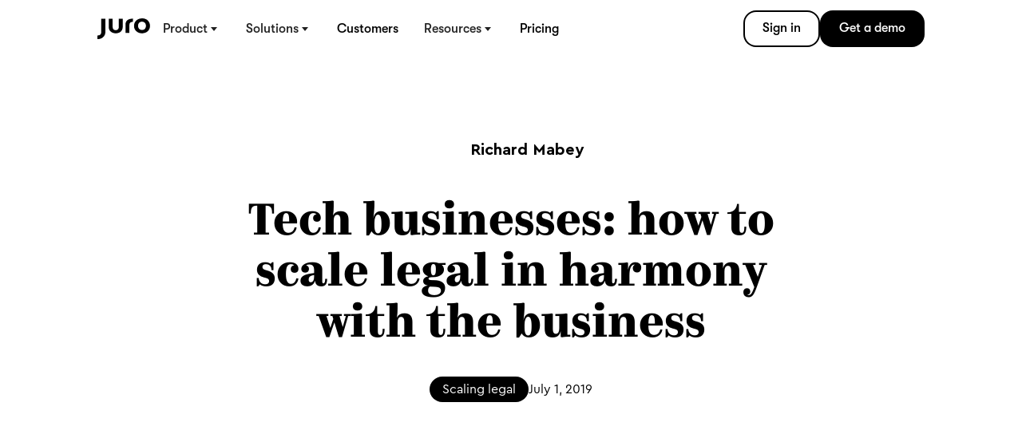

--- FILE ---
content_type: text/html; charset=utf-8
request_url: https://juro.com/blog/tech-startups-how-to-grow-legal
body_size: 32940
content:
<!DOCTYPE html><!-- Last Published: Thu Jan 22 2026 16:26:05 GMT+0000 (Coordinated Universal Time) --><html data-wf-domain="juro.com" data-wf-page="647f9c53564e414ae33dd040" data-wf-site="612c95056c9d4b399ddfd2ef" lang="en" data-wf-collection="647f9c53564e414ae33dd0a0" data-wf-item-slug="tech-startups-how-to-grow-legal"><head><meta charset="utf-8"/><title>Tech businesses: how to scale legal in harmony with the business</title><meta content="Hiring cool people, the product roadmap becoming reality: when a startup moves to high growth it’s a thrilling time for everyone at the office, right?" name="description"/><meta content="Tech businesses: how to scale legal in harmony with the business" property="og:title"/><meta content="Hiring cool people, the product roadmap becoming reality: when a startup moves to high growth it’s a thrilling time for everyone at the office, right?" property="og:description"/><meta content="https://cdn.prod.website-files.com/612c95056c9d4bcd6cdfd320/6204e720a65b5c406d8e87ee_tech-businesses-juro.avif" property="og:image"/><meta content="Tech businesses: how to scale legal in harmony with the business" property="twitter:title"/><meta content="Hiring cool people, the product roadmap becoming reality: when a startup moves to high growth it’s a thrilling time for everyone at the office, right?" property="twitter:description"/><meta content="https://cdn.prod.website-files.com/612c95056c9d4bcd6cdfd320/6204e720a65b5c406d8e87ee_tech-businesses-juro.avif" property="twitter:image"/><meta property="og:type" content="website"/><meta content="summary_large_image" name="twitter:card"/><meta content="width=device-width, initial-scale=1" name="viewport"/><link href="https://cdn.prod.website-files.com/612c95056c9d4b399ddfd2ef/css/juro-test.shared.c5a6c2c8d.min.css" rel="stylesheet" type="text/css" integrity="sha384-xabCyNxapPHAR+zcfxAUzH+HMSdwTcv7PSuKvk6XYQFXdAiNkUMMrOCpE1EivQoL" crossorigin="anonymous"/><link href="https://cdn.prod.website-files.com/612c95056c9d4b399ddfd2ef/css/juro-test.647f9c53564e414ae33dd040-53d258d2c.min.css" rel="stylesheet" type="text/css" integrity="sha384-wbc0JaHsCp6Xo/efniNgRNtWU+EShncOqbi0BUFqgSrPOPBQFYtmvegkJ0oszBvb" crossorigin="anonymous"/><script type="text/javascript">!function(o,c){var n=c.documentElement,t=" w-mod-";n.className+=t+"js",("ontouchstart"in o||o.DocumentTouch&&c instanceof DocumentTouch)&&(n.className+=t+"touch")}(window,document);</script><link href="https://cdn.prod.website-files.com/612c95056c9d4b399ddfd2ef/6675653b96b889bf73758c55_juro-favicon-2.png" rel="shortcut icon" type="image/x-icon"/><link href="https://cdn.prod.website-files.com/612c95056c9d4b399ddfd2ef/667565419db2dbb13f548204_juro-webclip-2.png" rel="apple-touch-icon"/><!-- Start VWO Async SmartCode -->
<link rel="preconnect" href="https://dev.visualwebsiteoptimizer.com" />
<script type='text/javascript' id='vwoCode'>
window._vwo_code || (function() {
var account_id=768337,
version=2.1,
settings_tolerance=2000,
hide_element='body',
hide_element_style = 'opacity:0 !important;filter:alpha(opacity=0) !important;background:none !important',
/* DO NOT EDIT BELOW THIS LINE */
f=false,w=window,d=document,v=d.querySelector('#vwoCode'),cK='_vwo_'+account_id+'_settings',cc={};try{var c=JSON.parse(localStorage.getItem('_vwo_'+account_id+'_config'));cc=c&&typeof c==='object'?c:{}}catch(e){}var stT=cc.stT==='session'?w.sessionStorage:w.localStorage;code={use_existing_jquery:function(){return typeof use_existing_jquery!=='undefined'?use_existing_jquery:undefined},library_tolerance:function(){return typeof library_tolerance!=='undefined'?library_tolerance:undefined},settings_tolerance:function(){return cc.sT||settings_tolerance},hide_element_style:function(){return'{'+(cc.hES||hide_element_style)+'}'},hide_element:function(){if(performance.getEntriesByName('first-contentful-paint')[0]){return''}return typeof cc.hE==='string'?cc.hE:hide_element},getVersion:function(){return version},finish:function(e){if(!f){f=true;var t=d.getElementById('_vis_opt_path_hides');if(t)t.parentNode.removeChild(t);if(e)(new Image).src='https://dev.visualwebsiteoptimizer.com/ee.gif?a='+account_id+e}},finished:function(){return f},addScript:function(e){var t=d.createElement('script');t.type='text/javascript';if(e.src){t.src=e.src}else{t.text=e.text}d.getElementsByTagName('head')[0].appendChild(t)},load:function(e,t){var i=this.getSettings(),n=d.createElement('script'),r=this;t=t||{};if(i){n.textContent=i;d.getElementsByTagName('head')[0].appendChild(n);if(!w.VWO||VWO.caE){stT.removeItem(cK);r.load(e)}}else{var o=new XMLHttpRequest;o.open('GET',e,true);o.withCredentials=!t.dSC;o.responseType=t.responseType||'text';o.onload=function(){if(t.onloadCb){return t.onloadCb(o,e)}if(o.status===200){_vwo_code.addScript({text:o.responseText})}else{_vwo_code.finish('&e=loading_failure:'+e)}};o.onerror=function(){if(t.onerrorCb){return t.onerrorCb(e)}_vwo_code.finish('&e=loading_failure:'+e)};o.send()}},getSettings:function(){try{var e=stT.getItem(cK);if(!e){return}e=JSON.parse(e);if(Date.now()>e.e){stT.removeItem(cK);return}return e.s}catch(e){return}},init:function(){if(d.URL.indexOf('__vwo_disable__')>-1)return;var e=this.settings_tolerance();w._vwo_settings_timer=setTimeout(function(){_vwo_code.finish();stT.removeItem(cK)},e);var t;if(this.hide_element()!=='body'){t=d.createElement('style');var i=this.hide_element(),n=i?i+this.hide_element_style():'',r=d.getElementsByTagName('head')[0];t.setAttribute('id','_vis_opt_path_hides');v&&t.setAttribute('nonce',v.nonce);t.setAttribute('type','text/css');if(t.styleSheet)t.styleSheet.cssText=n;else t.appendChild(d.createTextNode(n));r.appendChild(t)}else{t=d.getElementsByTagName('head')[0];var n=d.createElement('div');n.style.cssText='z-index: 2147483647 !important;position: fixed !important;left: 0 !important;top: 0 !important;width: 100% !important;height: 100% !important;background: white !important;';n.setAttribute('id','_vis_opt_path_hides');n.classList.add('_vis_hide_layer');t.parentNode.insertBefore(n,t.nextSibling)}var o='https://dev.visualwebsiteoptimizer.com/j.php?a='+account_id+'&u='+encodeURIComponent(d.URL)+'&vn='+version;if(w.location.search.indexOf('_vwo_xhr')!==-1){this.addScript({src:o})}else{this.load(o+'&x=true')}}};w._vwo_code=code;code.init();})();
</script>
<!-- End VWO Async SmartCode -->

<style>
body{
  -webkit-font-smoothing: antialiased;
  -moz-osx-font-smoothing: grayscale;
}
  
  body > img { display: none !important; }
  
  

@media only screen and (max-width: 1099px) {
  .new-navbar-wrapper {
    padding: 0 40px;
    grid-column-gap: 40.09px;
  }
}


@media only screen and (max-width: 479px) {
  .new-navbar-wrapper {
    padding: 0 24px;
  }
}
 
</style>

<link rel="canonical" href="https://juro.com/blog/tech-startups-how-to-grow-legal" /> 
<meta name="keywords" content="">

<!-- [Attributes by Finsweet] Powerful Rich Text -->
<script defer src="https://cdn.jsdelivr.net/npm/@finsweet/attributes-richtext@1/richtext.js"></script></head><body><div class="hidden w-condition-invisible"><div id="Top" class="announcement-bar bg-new"><div class="container announcement-bar-container"><div class="text-row"><div class="text-block-4">AI Assistant is now included on EVERY PRICING PLAN, from Essentials to Enterprise</div></div><a data-w-id="5fba5f91-a0a3-0795-6358-207b34d7658a" href="https://juro.com/pricing" target="_blank" class="badge-link-wrap w-inline-block"><div class="badge bg-success announcement-badge mobile-badge">EXPLORE PLANS</div><div class="html-embed-10 w-embed"><svg width="100%" style="" viewBox="0 0 18 18" fill="currentColor" xmlns="http://www.w3.org/2000/svg">
<path d="M3.75 0.25V2H14.7663L0.25 16.5163L1.48375 17.75L16 3.23375V14.25H17.75V0.25H3.75Z" fill="currentColor"/>
</svg></div></a></div><img width="10" src="https://cdn.prod.website-files.com/612c95056c9d4b399ddfd2ef/648ed5aba95aac609602f95b_Vector55.svg" alt="" class="announcement-cross"/></div></div><div class="schema-org-container w-dyn-bind-empty w-richtext"></div><div class="navbar-container-new font-cera"><div data-w-id="1c8ceb39-451b-488a-3a54-8b7383b7c915" class="nav-shadow"></div><div data-w-id="1c8ceb39-451b-488a-3a54-8b7383b7c914" data-animation="default" data-collapse="medium" data-duration="400" data-easing="ease" data-easing2="ease" role="banner" class="new-navbar w-nav"><div class="new-container in-the-navbar"><div data-w-id="1c8ceb39-451b-488a-3a54-8b7383b7c917" class="navbar-wrapper-universal"><a href="/" data-w-id="1c8ceb39-451b-488a-3a54-8b7383b7c918" class="brand w-nav-brand"><div class="html-embed-17 w-embed"><svg width="100%" viewBox="0 0 66 27" fill="none" xmlns="http://www.w3.org/2000/svg">
<path d="M56.17 0C59.94 0.144526 63.2204 1.67891 64.9883 5.55237C67.5351 11.1263 64.7661 18.4704 57.2784 19.3472C54.2683 19.6989 51.4801 19.0871 49.1246 17.0733C46.5537 14.8743 45.6173 11.9838 45.9254 8.66931C46.3937 3.66373 50.3215 0.0578104 56.17 0ZM55.8569 15.1511C58.1004 15.1537 59.9378 13.8578 60.5278 11.6755C60.7762 10.7527 60.8478 9.72917 60.7572 8.77273C60.4441 5.50901 57.2715 3.48067 54.2205 4.56702C52.0774 5.33076 51.1432 7.03617 50.9141 9.21594C50.5722 12.4919 52.7869 15.1489 55.8569 15.1511Z" fill="currentColor"/>
<path d="M14.2556 0.412109C15.8659 0.412109 17.4355 0.412109 19.0888 0.412109C19.0888 0.648168 19.0888 0.86014 19.0888 1.07452C19.0888 4.42511 19.0816 7.7758 19.096 11.1288C19.0983 11.6443 19.139 12.179 19.268 12.6752C19.7553 14.5155 21.3154 15.5176 23.3844 15.3731C25.1404 15.25 26.4927 13.9711 26.7437 12.1765C26.801 11.7622 26.8295 11.3382 26.8295 10.9191C26.8368 7.66725 26.8343 4.41789 26.8343 1.16605C26.8343 0.929993 26.8343 0.696343 26.8343 0.426561C28.4827 0.426561 30.0643 0.426561 31.677 0.426561C31.6937 0.614445 31.7178 0.771014 31.7178 0.925175C31.7058 4.57696 31.799 8.23347 31.6484 11.8778C31.4837 15.9293 28.5448 18.885 24.5384 19.3449C22.0943 19.6269 19.7673 19.3305 17.6649 17.9601C15.5099 16.5533 14.3129 14.4985 14.2413 11.943C14.1338 8.17309 14.2054 4.39862 14.2006 0.626488C14.203 0.571087 14.2293 0.513278 14.2556 0.412109Z" fill="currentColor"/>
<path d="M44.478 4.47368C44.0122 4.53136 43.5796 4.56765 43.1521 4.64473C41.2169 4.98902 40.1344 6.23677 40.1227 8.21934C40.0986 11.6109 40.1129 15.0024 40.1129 18.3965C40.1129 18.6133 40.1129 18.8275 40.1129 19.0758C38.4549 19.0758 36.8543 19.0758 35.2224 19.0758C35.2106 18.9335 35.1939 18.8179 35.1939 18.7023C35.1939 15.1084 35.158 11.5168 35.2034 7.9229C35.2534 3.96784 37.4564 1.42896 41.4343 0.687064C42.4211 0.503998 43.4316 0.448596 44.478 0.330566C44.478 1.80232 44.478 3.1344 44.478 4.47368Z" fill="currentColor"/>
<path fill-rule="evenodd" clip-rule="evenodd" d="M10.0176 1.00467V0.412109H4.838V4.98388V5.74281C4.838 6.69668 4.83812 7.65023 4.83828 8.6041C4.83872 11.4647 4.83917 14.3248 4.83559 17.1844C4.83559 17.6058 4.81169 18.0275 4.76632 18.4466C4.52738 20.6675 3.51813 22.1622 0.516049 22.3081C0.341065 22.3164 0.168932 22.3167 0 22.309V26.9923C2.48287 27.0761 4.78704 26.4579 6.75646 24.8228C9.06675 22.9029 10.0128 20.3422 10.0152 17.382C10.0188 13.2883 10.0184 9.19344 10.0179 5.09886C10.0178 3.73412 10.0176 2.36931 10.0176 1.00467Z" fill="currentColor"/>
</svg></div></a><nav role="navigation" class="nav-menu-new w-nav-menu"><div class="nav-links-new"><div data-hover="false" data-delay="0" class="dropdown w-dropdown"><div class="dropdown-toggle w-dropdown-toggle"><div>Product</div><img src="https://cdn.prod.website-files.com/612c95056c9d4b399ddfd2ef/62986dc06cef92feb072d646_chevron--down%20(1).svg" loading="lazy" alt="" class="mobile-caret"/><div class="html-embed-18 w-embed"><svg width="100%" viewBox="0 0 16 16" fill="none" xmlns="http://www.w3.org/2000/svg">
<g clip-path="url(#clip0_780_13148)">
<path d="M12 6L8 11L4 6L12 6Z" fill="currentColor"/>
</g>
</svg></div></div><nav class="dropdown-list-new w-dropdown-list"><div class="dropdown-grid-wrapper is-grid"><div id="w-node-_1c8ceb39-451b-488a-3a54-8b7383b7c926-83b7c913" class="dropdown-link-grid"><div id="w-node-_1c8ceb39-451b-488a-3a54-8b7383b7c924-83b7c913" class="dropdown-title-text">ALL-IN-ONE PLATFORM</div><a id="w-node-f54da483-5422-d448-2cb5-13cbb9cf813a-83b7c913" href="/ai-contract-review" class="dropdown-link-block-new purple w-inline-block"><div class="w-embed"><svg width="28" height="28" style="" viewBox="0 0 28 28" fill="none" xmlns="http://www.w3.org/2000/svg">
<path fill-rule="evenodd" clip-rule="evenodd" d="M12.6875 1.75C13.0859 1.75 13.434 2.01911 13.5343 2.40466L14.3185 5.41835C15.0372 8.18064 17.1944 10.3378 19.9567 11.0565L22.9703 11.8407C23.3559 11.941 23.625 12.2891 23.625 12.6875C23.625 13.0859 23.3559 13.434 22.9703 13.5343L19.9567 14.3185C17.1944 15.0372 15.0372 17.1944 14.3185 19.9567L13.5343 22.9703C13.434 23.3559 13.0859 23.625 12.6875 23.625C12.2891 23.625 11.941 23.3559 11.8407 22.9703L11.0565 19.9567C10.3378 17.1944 8.18064 15.0372 5.41835 14.3185L2.40466 13.5343C2.01911 13.434 1.75 13.0859 1.75 12.6875C1.75 12.2891 2.01911 11.941 2.40466 11.8407L5.41835 11.0565C8.18064 10.3378 10.3378 8.18064 11.0565 5.41835L11.8407 2.40466C11.941 2.01911 12.2891 1.75 12.6875 1.75ZM12.6875 6.08818C11.7732 9.27816 9.27816 11.7732 6.08818 12.6875C9.27816 13.6018 11.7732 16.0968 12.6875 19.2868C13.6018 16.0968 16.0968 13.6018 19.2868 12.6875C16.0968 11.7732 13.6018 9.27816 12.6875 6.08818Z" fill="black"/>
<path d="Mnan nanL21.1527 18.5933C21.187 18.2502 21.6871 18.2502 21.7214 18.5933Lnan nanLnan nanL21.7214 18.5933C21.8568 19.9468 22.9273 21.0173 24.2808 21.1527Lnan nanLnan nanL24.2808 21.1527C24.6239 21.187 24.6239 21.6871 24.2808 21.7214Lnan nanLnan nanL24.2808 21.7214C22.9273 21.8568 21.8568 22.9273 21.7214 24.2808Lnan nanLnan nanL21.7214 24.2808C21.6871 24.6239 21.187 24.6239 21.1527 24.2808Lnan nanLnan nanL21.1527 24.2808C21.0173 22.9273 19.9468 21.8568 18.5933 21.7214Lnan nanLnan nanL18.5933 21.7214C18.2502 21.6871 18.2502 21.187 18.5933 21.1527Lnan nanLnan nanL18.5933 21.1527C19.9468 21.0173 21.0173 19.9468 21.1527 18.5933Lnan nanLnan nanZ" fill="black"/>
<path fill-rule="evenodd" clip-rule="evenodd" d="M20.282 18.5062C20.4214 17.1125 22.4527 17.1125 22.5921 18.5062C22.686 19.4453 23.4288 20.1881 24.3679 20.282C25.7616 20.4214 25.7616 22.4527 24.3679 22.5921C23.4288 22.686 22.686 23.4288 22.5921 24.3679C22.4527 25.7616 20.4214 25.7616 20.282 24.3679C20.1881 23.4288 19.4453 22.686 18.5062 22.5921C17.1125 22.4527 17.1125 20.4214 18.5062 20.282C19.4453 20.1881 20.1881 19.4453 20.282 18.5062Z" fill="black"/>
</svg></div><div class="div-block-26"><div class="text-2-new line-height-20">AI Review</div><p class="caption-new black-50">Review and redline contracts with AI agents</p></div></a><a href="/self-serve-contracts" class="dropdown-link-block-new w-inline-block"><div class="w-embed"><svg width="28" height="28" viewBox="0 0 28 28" fill="none" xmlns="http://www.w3.org/2000/svg">
<path d="M26.25 22.75H1.75V24.5H26.25V22.75Z" fill="CurrentColor"/>
<path d="M22.225 7.875C22.925 7.175 22.925 6.125 22.225 5.425L19.075 2.275C18.375 1.575 17.325 1.575 16.625 2.275L3.5 15.4V21H9.1L22.225 7.875ZM17.85 3.5L21 6.65L18.375 9.275L15.225 6.125L17.85 3.5ZM5.25 19.25V16.1L14 7.35L17.15 10.5L8.4 19.25H5.25Z" fill="CurrentColor"/>
</svg></div><div class="div-block-26"><div class="text-2-new line-height-20">Self-serve contracts</div><p class="caption-new black-50">Create and manage contracts anywhere</p></div></a><a id="w-node-_1c8ceb39-451b-488a-3a54-8b7383b7c937-83b7c913" href="/intelligent-repository" class="dropdown-link-block-new w-inline-block"><div class="w-embed"><svg width="28" height="28" viewBox="0 0 28 28" fill="none" xmlns="http://www.w3.org/2000/svg">
<path d="M14.875 18.375H8.75V12.25H14.875V18.375ZM10.5 16.625H13.125V14H10.5V16.625Z" fill="black"/>
<path d="M14.875 26.25H8.75V20.125H14.875V26.25ZM10.5 24.5H13.125V21.875H10.5V24.5Z" fill="black"/>
<path d="M22.75 18.375H16.625V12.25H22.75V18.375ZM18.375 16.625H21V14H18.375V16.625Z" fill="black"/>
<path d="M22.75 26.25H16.625V20.125H22.75V26.25ZM18.375 24.5H21V21.875H18.375V24.5Z" fill="black"/>
<path d="M7 24.5H3.5C3.03603 24.4995 2.59122 24.3149 2.26315 23.9869C1.93508 23.6588 1.75053 23.214 1.75 22.75V5.25001C1.75053 4.78604 1.93508 4.34123 2.26315 4.01316C2.59122 3.68508 3.03603 3.50054 3.5 3.50001H10.1375C10.3674 3.49936 10.5952 3.54434 10.8076 3.63234C11.02 3.72034 11.2129 3.84961 11.375 4.01267L14.3625 7.00001H24.5C24.964 7.00054 25.4088 7.18509 25.7368 7.51316C26.0649 7.84123 26.2495 8.28604 26.25 8.75001V15.75H24.5V8.75001H13.6375L10.1375 5.25001H3.5V22.75H7V24.5Z" fill="black"/>
</svg></div><div class="div-block-26"><div class="text-2-new line-height-20">Intelligent repository</div><p class="caption-new black-50">Unlock your contract data with AI</p></div></a></div><div id="w-node-c8a53892-d962-26af-ccd9-e1f9b365c319-83b7c913" class="box_menu_content h-flex"><div class="vertical-divider-new"></div><div class="dropdown-link-holder"><div class="dropdown-title-text">INTEGRATIONS</div><div class="dropdown-link-holder-new"><a href="https://juro.com/integrations/salesforce" class="text-2-new dropdown-link-new">Salesforce</a><a href="https://juro.com/integrations/hubspot" class="text-2-new dropdown-link-new">HubSpot</a><a href="https://juro.com/integrations/chatgpt" class="text-2-new dropdown-link-new">ChatGPT</a><a href="https://juro.com/integrations/slack" class="text-2-new dropdown-link-new">Slack</a><a href="https://juro.com/integrations/word" class="text-2-new dropdown-link-new">Word</a><a href="/integrations/docusign" class="text-2-new dropdown-link-new">Docusign®</a><a href="https://juro.com/integrations/zapier" class="text-2-new dropdown-link-new">Zapier</a><a href="https://juro.com/integrations/google-drive" class="text-2-new dropdown-link-new">Google Drive</a><a href="https://juro.com/integrations/api" class="text-2-new dropdown-link-new">REST API</a><a href="/integrations" class="caption-new more-caption min-width-200">→ More integrations</a></div></div></div><div id="w-node-_3d08a4f0-c1de-b1ca-e244-03cd6fd89058-83b7c913" class="box_menu_content"><div class="div-block-206 hide-mob"></div><div id="w-node-_3d26e28c-fa64-a4ba-066d-1a1abcdc8484-83b7c913" class="dropdown-title-text top-margin">SECURITY</div><a id="w-node-_721468b2-1129-0890-978e-4b2a7a6d34bb-83b7c913" href="/trust" class="dropdown-link-block-new w-inline-block"><div class="w-embed"><svg width="28" heigh="28" viewBox="0 0 28 28" 
fill="none" xmlns="http://www.w3.org/2000/svg">
<path d="M11.3666 0.236161C9.10865 0.541373 6.949 1.90541 5.61387 3.87233C5.13731 4.57319 4.80447 5.33057 4.57754 6.24244C4.3506 7.15431 4.31278 7.64415 4.31278 9.72789V11.3896L3.98373 11.431C3.7984 11.4537 3.56768 11.5026 3.46178 11.5366C2.55404 11.8418 1.85055 12.569 1.5404 13.5336L1.41937 13.9104V19.4871C1.41937 24.7888 1.42315 25.0752 1.48745 25.3088C1.66522 25.9268 1.92997 26.3638 2.38006 26.7859C2.72802 27.1137 3.04951 27.3096 3.46178 27.449L3.76436 27.5508H12.5202H21.2761L21.5787 27.4453C22.4183 27.1589 23.1483 26.4844 23.4698 25.6969C23.6854 25.1656 23.6778 25.3728 23.6778 19.4758C23.6778 14.2684 23.674 14.0423 23.6059 13.7748C23.4471 13.1493 23.1672 12.6594 22.7285 12.2336C22.2292 11.7476 21.4614 11.4047 20.8714 11.4047H20.7277V9.52818C20.7277 7.41053 20.6974 6.97721 20.4818 6.14447C20.1263 4.76536 19.4568 3.64248 18.36 2.58743C16.9833 1.26484 15.3569 0.458476 13.6057 0.232393C13.0573 0.1608 11.8924 0.164568 11.3666 0.236161ZM13.636 1.66048C14.9409 1.8828 16.2457 2.56105 17.3199 3.58596C18.2957 4.51667 18.9689 5.76766 19.2375 7.14677C19.2904 7.41053 19.3018 7.81372 19.3169 9.43398L19.3358 11.4047H18.6701H18.0045V9.76934C18.0045 8.0398 17.9742 7.57256 17.8153 6.9546C17.3199 5.02912 15.7578 3.55205 13.7305 3.09988C13.0497 2.94539 12.176 2.93409 11.4347 3.0622C9.39232 3.4164 7.73192 4.93869 7.2251 6.92446C7.06625 7.53865 7.03599 8.00212 7.03599 9.75426V11.4047H6.3741H5.71221V9.71658C5.71221 8.03603 5.7349 7.58387 5.84837 7.01489C6.00722 6.19722 6.45352 5.17231 6.949 4.47145C7.2667 4.03059 8.08367 3.20915 8.50349 2.91148C9.45662 2.237 10.474 1.81498 11.5558 1.64541C12.0928 1.55875 13.0762 1.56628 13.636 1.66048ZM13.4242 4.46768C15.1527 4.90101 16.3478 6.2349 16.5634 7.97574C16.5861 8.15284 16.605 8.98935 16.605 9.84847V11.4047H12.5202H8.43541L8.4392 9.84847C8.44298 8.14907 8.46567 7.83256 8.60183 7.3201C8.99897 5.83926 10.2509 4.69754 11.7827 4.41493C12.2063 4.33957 13.0043 4.36218 13.4242 4.46768ZM20.9584 12.8365C21.5635 12.9496 22.1044 13.462 22.2595 14.0649C22.3124 14.2684 22.3162 14.9052 22.3086 19.6416L22.2973 24.9885L22.2141 25.1957C22.0439 25.6065 21.7073 25.9343 21.2572 26.1227C21.0908 26.1905 20.8449 26.1943 12.6148 26.2056C4.21822 26.2131 4.1388 26.2131 3.89295 26.1378C3.4353 26.0021 3.06843 25.6479 2.86419 25.1543L2.78098 24.9508L2.76963 19.6567C2.76206 15.9339 2.77341 14.3023 2.80367 14.1629C2.93227 13.5336 3.48825 12.9496 4.06315 12.8365C4.29765 12.7913 20.7088 12.7913 20.9584 12.8365Z" fill="black"/>
<path d="M12.0021 15.3799C11.8697 15.4063 11.6579 15.4854 11.5255 15.5495C10.6367 15.9828 10.1336 16.8533 10.1866 17.8631C10.2169 18.4848 10.4173 18.9558 10.8447 19.4306L11.0452 19.6491V21.0961C11.0452 22.2792 11.0565 22.5845 11.1019 22.7653C11.2872 23.47 11.9907 23.907 12.7661 23.7978C13.2464 23.7299 13.7041 23.3946 13.9045 22.9613L14.0142 22.7276L14.0256 21.1865L14.0369 19.6454L14.2828 19.3816C14.9976 18.6092 15.1451 17.4335 14.6307 16.5405C14.3697 16.0808 13.8818 15.6663 13.3788 15.4704C13.1103 15.3686 13.0119 15.3498 12.6526 15.3385C12.3803 15.331 12.1534 15.3423 12.0021 15.3799ZM12.8833 16.7063C13.1632 16.8005 13.4771 17.1321 13.5641 17.4147C13.7268 17.9799 13.4658 18.5263 12.9098 18.7787L12.7093 18.8692V20.5949C12.7093 22.4074 12.7093 22.4074 12.5391 22.4074C12.3689 22.4074 12.3689 22.4074 12.3689 20.5799V18.8466L12.1609 18.7561C11.8962 18.6431 11.6428 18.368 11.552 18.1042C11.4612 17.8254 11.4915 17.4222 11.6238 17.1961C11.8924 16.7402 12.3992 16.5405 12.8833 16.7063Z" fill="black"/>
</svg></div><div class="div-block-26"><div class="text-2-new line-height-20">Trust center</div><p class="caption-new black-50">Enterprise-grade security for your contracts</p></div></a></div></div></nav></div><div data-hover="false" data-delay="0" class="dropdown w-dropdown"><div class="dropdown-toggle w-dropdown-toggle"><div>Solutions</div><div class="html-embed-18 w-embed"><svg width="100%" viewBox="0 0 16 16" fill="none" xmlns="http://www.w3.org/2000/svg">
<g clip-path="url(#clip0_780_13148)">
<path d="M12 6L8 11L4 6L12 6Z" fill="currentColor"/>
</g>
</svg></div><img src="https://cdn.prod.website-files.com/612c95056c9d4b399ddfd2ef/62986dc06cef92feb072d646_chevron--down%20(1).svg" loading="lazy" alt="" class="mobile-caret"/></div><nav class="dropdown-list-new w-dropdown-list"><div class="dropdown-grid-wrapper"><div class="dropdown-title-text">TEAM</div><div class="dropdown-link-grid _3-columns"><a href="/juro-for-legal" class="dropdown-link-block-new w-inline-block"><div class="w-embed"><svg width="28" height="28" viewBox="0 0 28 28" fill="none" xmlns="http://www.w3.org/2000/svg">
<path d="M19.25 14H8.75V15.75H19.25V14Z" fill="CurrentColor"/>
<path d="M19.25 8.75H8.75V10.5H19.25V8.75Z" fill="CurrentColor"/>
<path d="M14 26.25L8.59618 23.3687C7.05552 22.5492 5.76713 21.3255 4.8693 19.8291C3.97147 18.3327 3.4981 16.6201 3.50001 14.875V3.5C3.50052 3.03603 3.68505 2.5912 4.01313 2.26313C4.34121 1.93505 4.78603 1.75051 5.25001 1.75H22.75C23.214 1.75051 23.6588 1.93505 23.9869 2.26313C24.315 2.5912 24.4995 3.03603 24.5 3.5V14.875C24.5019 16.62 24.0285 18.3327 23.1307 19.829C22.2328 21.3254 20.9445 22.549 19.4038 23.3685L14 26.25ZM5.25001 3.5V14.875C5.24849 16.3028 5.63584 17.7041 6.37048 18.9285C7.10512 20.1528 8.15931 21.154 9.41991 21.8245L14 24.2666L18.5801 21.8245C19.8407 21.154 20.8949 20.1528 21.6295 18.9285C22.3642 17.7041 22.7515 16.3028 22.75 14.875V3.5H5.25001Z" fill="CurrentColor"/>
</svg></div><div class="div-block-26"><div class="text-2-new line-height-20">Legal</div><p class="caption-new black-50">Keep control whilst agreeing contracts faster</p></div></a><a href="/juro-for-hr" class="dropdown-link-block-new w-inline-block"><div class="w-embed"><svg width="28" height="28" viewBox="0 0 28 28" fill="none" xmlns="http://www.w3.org/2000/svg">
<path d="M22.75 12.25H21V14H22.75C23.446 14.0008 24.1132 14.2776 24.6053 14.7697C25.0974 15.2618 25.3742 15.929 25.375 16.625V20.125H27.125V16.625C27.1237 15.4651 26.6623 14.3531 25.8421 13.5329C25.0219 12.7127 23.9099 12.2513 22.75 12.25V12.25Z" fill="black"/>
<path d="M21 3.5C21.5192 3.5 22.0267 3.65395 22.4584 3.94239C22.8901 4.23083 23.2265 4.6408 23.4252 5.12046C23.6239 5.60011 23.6759 6.12791 23.5746 6.63711C23.4733 7.14631 23.2233 7.61404 22.8562 7.98116C22.489 8.34827 22.0213 8.59828 21.5121 8.69956C21.0029 8.80085 20.4751 8.74886 19.9955 8.55018C19.5158 8.3515 19.1058 8.01505 18.8174 7.58337C18.529 7.15169 18.375 6.64418 18.375 6.125C18.375 5.42881 18.6516 4.76113 19.1438 4.26884C19.6361 3.77656 20.3038 3.5 21 3.5M21 1.75C20.1347 1.75 19.2888 2.00659 18.5694 2.48732C17.8499 2.96805 17.2892 3.65133 16.958 4.45076C16.6269 5.25019 16.5403 6.12985 16.7091 6.97852C16.8779 7.82719 17.2946 8.60674 17.9064 9.21859C18.5183 9.83045 19.2978 10.2471 20.1465 10.4159C20.9951 10.5847 21.8748 10.4981 22.6742 10.167C23.4737 9.83584 24.157 9.27509 24.6377 8.55562C25.1184 7.83616 25.375 6.99029 25.375 6.125C25.375 4.96468 24.9141 3.85188 24.0936 3.03141C23.2731 2.21094 22.1603 1.75 21 1.75V1.75Z" fill="black"/>
<path d="M20.125 26.25H18.375V24.5C18.3742 23.804 18.0974 23.1368 17.6053 22.6447C17.1132 22.1526 16.446 21.8758 15.75 21.875H12.25C11.554 21.8758 10.8868 22.1526 10.3947 22.6447C9.90257 23.1368 9.62576 23.804 9.625 24.5V26.25H7.875V24.5C7.87637 23.3401 8.33774 22.2281 9.15792 21.4079C9.97809 20.5877 11.0901 20.1264 12.25 20.125H15.75C16.9099 20.1264 18.0219 20.5877 18.8421 21.4079C19.6623 22.2281 20.1236 23.3401 20.125 24.5V26.25Z" fill="black"/>
<path d="M14 11.375C14.5192 11.375 15.0267 11.529 15.4584 11.8174C15.8901 12.1058 16.2265 12.5158 16.4252 12.9955C16.6239 13.4751 16.6759 14.0029 16.5746 14.5121C16.4733 15.0213 16.2233 15.489 15.8562 15.8562C15.489 16.2233 15.0213 16.4733 14.5121 16.5746C14.0029 16.6758 13.4751 16.6239 12.9955 16.4252C12.5158 16.2265 12.1058 15.8901 11.8174 15.4584C11.529 15.0267 11.375 14.5192 11.375 14C11.375 13.3038 11.6516 12.6361 12.1438 12.1438C12.6361 11.6516 13.3038 11.375 14 11.375M14 9.625C13.1347 9.625 12.2888 9.88159 11.5694 10.3623C10.8499 10.8431 10.2892 11.5263 9.95803 12.3258C9.6269 13.1252 9.54026 14.0049 9.70907 14.8535C9.87788 15.7022 10.2946 16.4817 10.9064 17.0936C11.5183 17.7054 12.2978 18.1221 13.1465 18.2909C13.9951 18.4597 14.8748 18.3731 15.6742 18.042C16.4737 17.7108 17.157 17.1501 17.6377 16.4306C18.1184 15.7112 18.375 14.8653 18.375 14C18.375 12.8397 17.9141 11.7269 17.0936 10.9064C16.2731 10.0859 15.1603 9.625 14 9.625Z" fill="black"/>
<path d="M7 12.25H5.25C4.0901 12.2514 2.97809 12.7127 2.15792 13.5329C1.33774 14.3531 0.876366 15.4651 0.875 16.625V20.125H2.625V16.625C2.62576 15.929 2.90257 15.2618 3.39469 14.7697C3.88681 14.2776 4.55404 14.0008 5.25 14H7V12.25Z" fill="black"/>
<path d="M7 3.5C7.51918 3.5 8.0267 3.65395 8.45837 3.94239C8.89005 4.23083 9.22651 4.6408 9.42519 5.12046C9.62387 5.60011 9.67585 6.12791 9.57456 6.63711C9.47328 7.14631 9.22327 7.61404 8.85616 7.98116C8.48904 8.34827 8.02131 8.59828 7.51211 8.69956C7.00291 8.80085 6.47511 8.74886 5.99546 8.55018C5.5158 8.3515 5.10583 8.01505 4.81739 7.58337C4.52896 7.15169 4.375 6.64418 4.375 6.125C4.375 5.42881 4.65156 4.76113 5.14385 4.26884C5.63613 3.77656 6.30381 3.5 7 3.5M7 1.75C6.13471 1.75 5.28885 2.00659 4.56938 2.48732C3.84992 2.96805 3.28916 3.65133 2.95803 4.45076C2.6269 5.25019 2.54026 6.12985 2.70907 6.97852C2.87788 7.82719 3.29456 8.60674 3.90641 9.21859C4.51826 9.83045 5.29782 10.2471 6.14648 10.4159C6.99515 10.5847 7.87482 10.4981 8.67424 10.167C9.47367 9.83584 10.1569 9.27509 10.6377 8.55562C11.1184 7.83616 11.375 6.99029 11.375 6.125C11.375 4.96468 10.9141 3.85188 10.0936 3.03141C9.27312 2.21094 8.16032 1.75 7 1.75V1.75Z" fill="black"/>
</svg></div><div class="div-block-26"><div class="text-2-new line-height-20">HR</div><p class="caption-new black-50">Automate paperwork &amp; focus on impactful work</p></div></a><a href="/juro-for-procurement" class="dropdown-link-block-new w-inline-block"><div class="w-embed"><svg width="28" style="" viewBox="0 0 28 28" fill="currentColor" xmlns="http://www.w3.org/2000/svg">
<g clip-path="url(#clip0_12324_137)">
<path d="M8.75 26.25C9.7165 26.25 10.5 25.4665 10.5 24.5C10.5 23.5335 9.7165 22.75 8.75 22.75C7.7835 22.75 7 23.5335 7 24.5C7 25.4665 7.7835 26.25 8.75 26.25Z" fill="currentColor"/>
<path d="M21 26.25C21.9665 26.25 22.75 25.4665 22.75 24.5C22.75 23.5335 21.9665 22.75 21 22.75C20.0335 22.75 19.25 23.5335 19.25 24.5C19.25 25.4665 20.0335 26.25 21 26.25Z" fill="currentColor"/>
<path d="M24.5 6.12499H5.0925L4.375 2.44999C4.33409 2.24938 4.22413 2.06946 4.06425 1.94156C3.90437 1.81365 3.7047 1.74587 3.5 1.74999H0V3.49999H2.7825L6.125 20.3C6.16591 20.5006 6.27587 20.6805 6.43575 20.8084C6.59563 20.9363 6.7953 21.0041 7 21H22.75V19.25H7.7175L7 15.75H22.75C22.9523 15.7549 23.15 15.6896 23.3095 15.5652C23.4691 15.4408 23.5805 15.2649 23.625 15.0675L25.375 7.19249C25.4043 7.06267 25.4036 6.92786 25.373 6.79834C25.3424 6.66881 25.2826 6.54798 25.1982 6.44504C25.1138 6.34211 25.0071 6.25977 24.8861 6.20431C24.7651 6.14885 24.6331 6.12172 24.5 6.12499ZM22.05 14H6.6675L5.4425 7.87499H23.4062L22.05 14Z" fill="currentColor"/>
</g>
<defs>
<clipPath id="clip0_12324_137">
<rect width="28" height="28" fill="currentColor"/>
</clipPath>
</defs>
</svg></div><div class="div-block-26"><div class="text-2-new line-height-20">Procurement</div><p class="caption-new black-50">Build a powerful repository for all contracts</p></div></a><a href="/juro-for-sales" class="dropdown-link-block-new wide w-inline-block"><div class="w-embed"><svg width="28" height="28" viewBox="0 0 28 28" fill="none" xmlns="http://www.w3.org/2000/svg">
<path d="M13.3748 13.3827L6.37708 20.3804L7.61451 21.6178L14.6122 14.6201L13.3748 13.3827Z" fill="CurrentColor"/>
<path d="M14.875 26.2501C14.7642 26.2503 14.6543 26.2295 14.5513 26.1888C14.4079 26.1317 14.2822 26.0376 14.187 25.9162C14.0917 25.7948 14.0302 25.6504 14.0088 25.4976L13.1338 19.3726L14.8838 19.1276L15.54 23.7388L18.375 21.4551V14.8751C18.3744 14.7599 18.3964 14.6457 18.44 14.5391C18.4835 14.4325 18.5477 14.3356 18.6288 14.2538L22.19 10.6926C22.9238 9.96372 23.5058 9.09661 23.9023 8.14139C24.2988 7.18617 24.502 6.1618 24.5 5.12755V3.50005H22.8725C21.8383 3.49809 20.8139 3.70124 19.8587 4.09774C18.9035 4.49425 18.0364 5.07625 17.3075 5.81005L13.7463 9.3713C13.6645 9.4524 13.5676 9.51656 13.4609 9.5601C13.3543 9.60365 13.2402 9.62572 13.125 9.62505H6.54503L4.26128 12.4776L8.87253 13.1338L8.62753 14.8838L2.50253 14.0088C2.3497 13.9874 2.20526 13.9259 2.08386 13.8306C1.96246 13.7353 1.86842 13.6097 1.81128 13.4663C1.75342 13.322 1.73509 13.1648 1.75816 13.011C1.78122 12.8572 1.84487 12.7123 1.94253 12.5913L5.44253 8.2163C5.52313 8.11158 5.62641 8.02647 5.74462 7.96736C5.86282 7.90826 5.99288 7.8767 6.12503 7.87505H12.7663L16.065 4.56755C16.9568 3.67077 18.0177 2.95995 19.1863 2.4763C20.3549 1.99265 21.6078 1.74579 22.8725 1.75005H24.5C24.9642 1.75005 25.4093 1.93443 25.7375 2.26262C26.0657 2.59081 26.25 3.03593 26.25 3.50005V5.12755C26.2543 6.39225 26.0074 7.64521 25.5238 8.81378C25.0401 9.98235 24.3293 11.0433 23.4325 11.9351L20.125 15.2338V21.8751C20.1244 22.0065 20.0942 22.1361 20.0367 22.2542C19.9791 22.3724 19.8956 22.4761 19.7925 22.5576L15.4175 26.0576C15.2636 26.1811 15.0724 26.2489 14.875 26.2501Z" fill="CurrentColor"/>
</svg></div><div class="div-block-26"><div class="text-2-new line-height-20">Sales</div><p class="caption-new black-50">Create contracts without leaving your CRM</p></div></a><a href="/juro-for-finance" class="dropdown-link-block-new w-inline-block"><div class="w-embed"><svg width="28" height="28" viewBox="0 0 28 28" fill="none" xmlns="http://www.w3.org/2000/svg">
<path d="M26.25 19.25H1.75V21H26.25V19.25Z" fill="CurrentColor"/>
<path d="M26.25 22.75H1.75V24.5H26.25V22.75Z" fill="CurrentColor"/>
<path d="M21 8.75C20.6539 8.75 20.3155 8.85264 20.0278 9.04493C19.74 9.23722 19.5157 9.51053 19.3832 9.8303C19.2508 10.1501 19.2161 10.5019 19.2836 10.8414C19.3512 11.1809 19.5178 11.4927 19.7626 11.7374C20.0073 11.9822 20.3191 12.1489 20.6586 12.2164C20.9981 12.2839 21.3499 12.2492 21.6697 12.1168C21.9895 11.9843 22.2628 11.76 22.4551 11.4722C22.6474 11.1845 22.75 10.8461 22.75 10.5C22.75 10.0359 22.5656 9.59075 22.2374 9.26256C21.9092 8.93437 21.4641 8.75 21 8.75Z" fill="CurrentColor"/>
<path d="M14 14C13.3078 14 12.6311 13.7947 12.0555 13.4101C11.4799 13.0256 11.0313 12.4789 10.7664 11.8394C10.5015 11.1999 10.4322 10.4961 10.5673 9.81719C10.7023 9.13825 11.0356 8.51461 11.5251 8.02513C12.0146 7.53564 12.6383 7.2023 13.3172 7.06725C13.9961 6.9322 14.6999 7.00152 15.3394 7.26642C15.9789 7.53133 16.5256 7.97993 16.9101 8.55551C17.2947 9.13108 17.5 9.80777 17.5 10.5C17.499 11.4279 17.1299 12.3176 16.4737 12.9737C15.8176 13.6299 14.9279 13.999 14 14ZM14 8.75C13.6539 8.75 13.3155 8.85264 13.0278 9.04493C12.74 9.23722 12.5157 9.51054 12.3832 9.83031C12.2508 10.1501 12.2161 10.5019 12.2836 10.8414C12.3511 11.1809 12.5178 11.4927 12.7626 11.7374C13.0073 11.9822 13.3191 12.1489 13.6586 12.2164C13.9981 12.2839 14.3499 12.2492 14.6697 12.1168C14.9895 11.9843 15.2628 11.76 15.4551 11.4722C15.6474 11.1845 15.75 10.8461 15.75 10.5C15.7495 10.036 15.565 9.59117 15.2369 9.26308C14.9088 8.93499 14.464 8.75047 14 8.75Z" fill="CurrentColor"/>
<path d="M7 8.75C6.65388 8.75 6.31554 8.85264 6.02775 9.04493C5.73997 9.23722 5.51566 9.51053 5.38321 9.8303C5.25076 10.1501 5.2161 10.5019 5.28363 10.8414C5.35115 11.1809 5.51782 11.4927 5.76256 11.7374C6.00731 11.9822 6.31913 12.1489 6.65859 12.2164C6.99806 12.2839 7.34993 12.2492 7.6697 12.1168C7.98947 11.9843 8.26278 11.76 8.45507 11.4722C8.64737 11.1845 8.75 10.8461 8.75 10.5C8.75 10.0359 8.56563 9.59075 8.23744 9.26256C7.90925 8.93437 7.46413 8.75 7 8.75Z" fill="CurrentColor"/>
<path d="M24.5 17.5H3.5C3.03623 17.4988 2.5918 17.3141 2.26386 16.9861C1.93593 16.6582 1.75118 16.2138 1.75 15.75V5.25C1.75118 4.78623 1.93593 4.3418 2.26386 4.01386C2.5918 3.68593 3.03623 3.50118 3.5 3.5H24.5C24.9638 3.50118 25.4082 3.68593 25.7361 4.01386C26.0641 4.3418 26.2488 4.78623 26.25 5.25V15.75C26.2494 16.2139 26.0648 16.6587 25.7367 16.9867C25.4087 17.3148 24.9639 17.4994 24.5 17.5ZM24.5 5.25H3.5V15.75H24.5V5.25Z" fill="CurrentColor"/>
</svg></div><div class="div-block-26"><div class="text-2-new line-height-20">Finance</div><p class="caption-new black-50">Create a system of record<br/>for contracts &amp; their data</p></div></a></div></div><div class="dropdown-link-holder new-hidden"><div class="dropdown-title-text">INDUSTRY</div><div class="dropdown-link-holder-new"><a href="#" class="new-dropdown-link">B2B SaaS</a><a href="#" class="new-dropdown-link">Food delivery</a><a href="#" class="new-dropdown-link">Auto marketplace</a><a href="#" class="new-dropdown-link">Travel marketplace</a><a href="#" class="new-more-link">→ 10 more integrations</a></div></div></nav></div><a href="/case-studies" class="nav-link-new navbar-link">Customers</a><div data-hover="false" data-delay="0" class="dropdown w-dropdown"><div class="dropdown-toggle w-dropdown-toggle"><div>Resources</div><div class="html-embed-18 w-embed"><svg width="100%" viewBox="0 0 16 16" fill="none" xmlns="http://www.w3.org/2000/svg">
<g clip-path="url(#clip0_780_13148)">
<path d="M12 6L8 11L4 6L12 6Z" fill="currentColor"/>
</g>
</svg></div><img src="https://cdn.prod.website-files.com/612c95056c9d4b399ddfd2ef/62986dc06cef92feb072d646_chevron--down%20(1).svg" loading="lazy" alt="" class="mobile-caret"/></div><nav class="dropdown-list-new w-dropdown-list"><div class="dropdown-link-holder"><div class="dropdown-link-grid no-label-nav-grid"><a href="/ai" class="dropdown-link-block-new w-inline-block"><div class="w-embed"><svg width="28" style="" viewBox="0 0 28 28" fill="none" xmlns="http://www.w3.org/2000/svg">
<g clip-path="url(#machine-learning1_clip0-12126-5034)">
<path d="M14 21.875C12.9893 21.8759 11.9942 21.6263 11.1035 21.1485C10.2129 20.6708 9.45447 19.9798 8.89612 19.1374L10.3539 18.1684C10.753 18.7701 11.2948 19.2636 11.931 19.605C12.5672 19.9463 13.278 20.125 14 20.125C14.722 20.125 15.4328 19.9463 16.069 19.605C16.7051 19.2636 17.247 18.7701 17.6461 18.1684L19.1039 19.1374C18.5455 19.9798 17.7871 20.6708 16.8965 21.1485C16.0058 21.6263 15.0107 21.8759 14 21.875Z" fill="black"/>
<path d="M17.5 12.25C17.1539 12.25 16.8155 12.3526 16.5278 12.5449C16.24 12.7372 16.0157 13.0105 15.8832 13.3303C15.7508 13.6501 15.7161 14.0019 15.7836 14.3414C15.8512 14.6809 16.0178 14.9927 16.2626 15.2374C16.5073 15.4822 16.8191 15.6488 17.1586 15.7164C17.4981 15.7839 17.8499 15.7492 18.1697 15.6168C18.4895 15.4843 18.7628 15.26 18.9551 14.9722C19.1474 14.6845 19.25 14.3461 19.25 14C19.2523 13.7695 19.2086 13.541 19.1214 13.3276C19.0343 13.1143 18.9055 12.9205 18.7425 12.7575C18.5795 12.5945 18.3857 12.4657 18.1724 12.3786C17.959 12.2914 17.7304 12.2477 17.5 12.25Z" fill="black"/>
<path d="M10.5 12.25C10.1539 12.25 9.81554 12.3526 9.52775 12.5449C9.23997 12.7372 9.01566 13.0105 8.88321 13.3303C8.75076 13.6501 8.7161 14.0019 8.78363 14.3414C8.85115 14.6809 9.01782 14.9927 9.26256 15.2374C9.50731 15.4822 9.81913 15.6488 10.1586 15.7164C10.4981 15.7839 10.8499 15.7492 11.1697 15.6168C11.4895 15.4843 11.7628 15.26 11.9551 14.9722C12.1474 14.6845 12.25 14.3461 12.25 14C12.2523 13.7695 12.2086 13.541 12.1214 13.3276C12.0343 13.1143 11.9055 12.9205 11.7425 12.7575C11.5795 12.5945 11.3857 12.4657 11.1724 12.3786C10.959 12.2914 10.7304 12.2477 10.5 12.25Z" fill="black"/>
<path d="M26.25 14V12.25H24.5V8.75C24.499 7.82206 24.1299 6.93243 23.4737 6.27628C22.8176 5.62013 21.9279 5.25104 21 5.25H19.25V1.75H17.5V5.25H10.5V1.75H8.75V5.25H7C6.07206 5.25104 5.18243 5.62013 4.52628 6.27628C3.87013 6.93243 3.50104 7.82206 3.5 8.75V12.25H1.75V14H3.5V18.375H1.75V20.125H3.5V22.75C3.50104 23.6779 3.87013 24.5676 4.52628 25.2237C5.18243 25.8799 6.07206 26.249 7 26.25H21C21.9279 26.249 22.8176 25.8799 23.4737 25.2237C24.1299 24.5676 24.499 23.6779 24.5 22.75V20.125H26.25V18.375H24.5V14H26.25ZM22.75 22.75C22.7495 23.214 22.5649 23.6588 22.2368 23.9868C21.9088 24.3149 21.464 24.4995 21 24.5H7C6.53603 24.4995 6.09122 24.3149 5.76315 23.9868C5.43508 23.6588 5.25053 23.214 5.25 22.75V8.75C5.25053 8.28603 5.43508 7.84123 5.76315 7.51315C6.09122 7.18508 6.53603 7.00053 7 7H21C21.464 7.00053 21.9088 7.18508 22.2368 7.51315C22.5649 7.84123 22.7495 8.28603 22.75 8.75V22.75Z" fill="black"/>
</g>
<defs>
<clipPath id="machine-learning1_clip0-12126-5034">
<rect width="28" height="28" fill="white"/>
</clipPath>
</defs>
</svg></div><div class="div-block-26"><div class="text-2-new line-height-20">AI for legal</div><p class="caption-new black-50">Understand legal AI to stay ahead of the game</p></div></a><a href="/learn" class="dropdown-link-block-new w-inline-block"><div class="w-embed"><svg width="28" height="28" viewBox="0 0 28 28" fill="none" xmlns="http://www.w3.org/2000/svg">
<path d="M14 3.5C16.0767 3.5 18.1068 4.11581 19.8335 5.26957C21.5602 6.42332 22.906 8.0632 23.7007 9.98182C24.4955 11.9004 24.7034 14.0116 24.2982 16.0484C23.8931 18.0852 22.8931 19.9562 21.4246 21.4246C19.9562 22.8931 18.0852 23.8931 16.0484 24.2982C14.0116 24.7034 11.9004 24.4955 9.98182 23.7007C8.0632 22.906 6.42332 21.5602 5.26957 19.8335C4.11581 18.1068 3.5 16.0767 3.5 14C3.5 11.2152 4.60625 8.54451 6.57538 6.57538C8.54451 4.60625 11.2152 3.5 14 3.5ZM14 1.75C11.5772 1.75 9.20877 2.46845 7.19426 3.8145C5.17976 5.16054 3.60965 7.07373 2.68248 9.31213C1.7553 11.5505 1.51271 14.0136 1.98538 16.3899C2.45805 18.7661 3.62475 20.9489 5.33794 22.6621C7.05113 24.3752 9.23388 25.542 11.6101 26.0146C13.9864 26.4873 16.4495 26.2447 18.6879 25.3175C20.9263 24.3904 22.8395 22.8202 24.1855 20.8057C25.5315 18.7912 26.25 16.4228 26.25 14C26.25 10.7511 24.9594 7.63526 22.6621 5.33794C20.3647 3.04062 17.2489 1.75 14 1.75Z" fill="CurrentColor"/>
<path d="M20.125 9.10875L18.8913 7.875L15.1288 11.6375C14.6389 11.4036 14.0886 11.3272 13.5536 11.419C13.0186 11.5108 12.5252 11.7662 12.1413 12.1501C11.7575 12.5339 11.5021 13.0273 11.4103 13.5623C11.3185 14.0973 11.3948 14.6477 11.6287 15.1375L7.875 18.8913L9.10875 20.125L12.8713 16.3625C13.3611 16.5964 13.9114 16.6728 14.4464 16.581C14.9814 16.4892 15.4748 16.2338 15.8587 15.8499C16.2425 15.4661 16.4979 14.9727 16.5897 14.4377C16.6815 13.9027 16.6052 13.3523 16.3712 12.8625L20.125 9.10875ZM14.875 14C14.875 14.1731 14.8237 14.3422 14.7275 14.4861C14.6314 14.63 14.4947 14.7422 14.3348 14.8084C14.175 14.8746 13.999 14.8919 13.8293 14.8582C13.6596 14.8244 13.5037 14.7411 13.3813 14.6187C13.2589 14.4963 13.1756 14.3404 13.1418 14.1707C13.1081 14.001 13.1254 13.825 13.1916 13.6652C13.2578 13.5053 13.37 13.3686 13.5139 13.2725C13.6578 13.1763 13.8269 13.125 14 13.125C14.2321 13.125 14.4546 13.2172 14.6187 13.3813C14.7828 13.5454 14.875 13.7679 14.875 14Z" fill="CurrentColor"/>
<path d="M14 7.875C14.7249 7.875 15.3125 7.28737 15.3125 6.5625C15.3125 5.83763 14.7249 5.25 14 5.25C13.2751 5.25 12.6875 5.83763 12.6875 6.5625C12.6875 7.28737 13.2751 7.875 14 7.875Z" fill="CurrentColor"/>
</svg></div><div class="div-block-26"><div class="text-2-new line-height-20">How to &amp; guides</div><p class="caption-new black-50">Contract better with 300+ expert guides</p></div></a><a href="/contract-templates" class="dropdown-link-block-new w-inline-block"><div class="w-embed"><svg width="28" height="28" viewBox="0 0 28 28" fill="none" xmlns="http://www.w3.org/2000/svg">
<path d="M17.5 5.25H7V7H17.5V5.25Z" fill="CurrentColor"/>
<path d="M17.5 8.75H7V10.5H17.5V8.75Z" fill="CurrentColor"/>
<path d="M12.25 12.25H7V14H12.25V12.25Z" fill="CurrentColor"/>
<path d="M10.5 21H7V22.75H10.5V21Z" fill="CurrentColor"/>
<path d="M25.9936 16.8814L23.3686 14.2564C23.2874 14.1751 23.191 14.1106 23.0848 14.0666C22.9787 14.0226 22.8649 14 22.75 14C22.6351 14 22.5213 14.0226 22.4152 14.0666C22.309 14.1106 22.2126 14.1751 22.1314 14.2564L14 22.3877V26.25H17.8623L25.9936 18.1187C26.0749 18.0374 26.1394 17.941 26.1834 17.8349C26.2274 17.7287 26.25 17.6149 26.25 17.5C26.25 17.3851 26.2274 17.2713 26.1834 17.1652C26.1394 17.0591 26.0749 16.9626 25.9936 16.8814ZM17.1377 24.5H15.75V23.1124L20.125 18.7374L21.5127 20.125L17.1377 24.5ZM22.75 18.8877L21.3623 17.5L22.75 16.1124L24.1377 17.5L22.75 18.8877Z" fill="CurrentColor"/>
<path d="M10.5 26.25H5.25C4.78602 26.2495 4.34118 26.065 4.0131 25.7369C3.68502 25.4088 3.50049 24.964 3.5 24.5V3.5C3.50049 3.03602 3.68502 2.59118 4.0131 2.2631C4.34118 1.93502 4.78602 1.75049 5.25 1.75H19.25C19.714 1.75049 20.1588 1.93502 20.4869 2.2631C20.815 2.59118 20.9995 3.03602 21 3.5V12.25H19.25V3.5H5.25V24.5H10.5V26.25Z" fill="CurrentColor"/>
</svg></div><div class="div-block-26"><div class="text-2-new line-height-20">Contract templates</div><p class="caption-new black-50">Download 100+ free contract templates</p></div></a><a href="/blog" class="dropdown-link-block-new w-inline-block"><div class="w-embed"><svg width="28" height="28" viewBox="0 0 28 28" fill="none" xmlns="http://www.w3.org/2000/svg">
<path d="M12.25 21H3.5V22.75H12.25V21Z" fill="CurrentColor"/>
<path d="M12.25 15.75H3.5V17.5H12.25V15.75Z" fill="CurrentColor"/>
<path d="M22.75 12.25H5.25C4.78587 12.25 4.34075 12.0656 4.01256 11.7374C3.68437 11.4092 3.5 10.9641 3.5 10.5V5.25C3.5 4.78587 3.68437 4.34075 4.01256 4.01256C4.34075 3.68437 4.78587 3.5 5.25 3.5H22.75C23.2141 3.5 23.6592 3.68437 23.9874 4.01256C24.3156 4.34075 24.5 4.78587 24.5 5.25V10.5C24.5 10.9641 24.3156 11.4092 23.9874 11.7374C23.6592 12.0656 23.2141 12.25 22.75 12.25ZM5.25 5.25V10.5H22.75V5.25H5.25Z" fill="CurrentColor"/>
<path d="M22.75 24.5H17.5C17.0359 24.5 16.5908 24.3156 16.2626 23.9874C15.9344 23.6592 15.75 23.2141 15.75 22.75V17.5C15.75 17.0359 15.9344 16.5908 16.2626 16.2626C16.5908 15.9344 17.0359 15.75 17.5 15.75H22.75C23.2141 15.75 23.6592 15.9344 23.9874 16.2626C24.3156 16.5908 24.5 17.0359 24.5 17.5V22.75C24.5 23.2141 24.3156 23.6592 23.9874 23.9874C23.6592 24.3156 23.2141 24.5 22.75 24.5ZM17.5 17.5V22.75H22.75V17.5H17.5Z" fill="CurrentColor"/>
</svg></div><div class="div-block-26"><div class="text-2-new line-height-20">Blog</div><p class="caption-new black-50">Get practical insights from in-house experts</p></div></a><a href="/general-counsel" class="dropdown-link-block-new w-inline-block"><div class="html-embed-9 w-embed"><svg width="28" heigh="28" viewBox="0 0 28 28" fill="none" xmlns="http://www.w3.org/2000/svg">
<g clip-path="url(#clip0_10978_123746)">
<path d="M23.625 7.875H21V5.25C21 4.78587 20.8156 4.34075 20.4874 4.01256C20.1592 3.68437 19.7141 3.5 19.25 3.5H8.75C8.28587 3.5 7.84075 3.68437 7.51256 4.01256C7.18437 4.34075 7 4.78587 7 5.25V7.875H4.375C3.67881 7.875 3.01113 8.15156 2.51884 8.64384C2.02656 9.13613 1.75 9.80381 1.75 10.5V22.75C1.75 23.2141 1.93437 23.6592 2.26256 23.9874C2.59075 24.3156 3.03587 24.5 3.5 24.5H24.5C24.9641 24.5 25.4092 24.3156 25.7374 23.9874C26.0656 23.6592 26.25 23.2141 26.25 22.75V10.5C26.25 9.80381 25.9734 9.13613 25.4812 8.64384C24.9889 8.15156 24.3212 7.875 23.625 7.875ZM8.75 5.25H19.25V7.875H8.75V5.25ZM24.5 22.75H3.5V14.875H10.5V19.25H17.5V14.875H24.5V22.75ZM12.25 14.875H15.75V17.5H12.25V14.875ZM3.5 13.125V10.5C3.5 10.2679 3.59219 10.0454 3.75628 9.88128C3.92038 9.71719 4.14294 9.625 4.375 9.625H23.625C23.8571 9.625 24.0796 9.71719 24.2437 9.88128C24.4078 10.0454 24.5 10.2679 24.5 10.5V13.125H3.5Z" fill="currentColor"/>
</g>
<defs>
<clipPath id="clip0_10978_123746">
<rect width="100%" height="100%" fill="currentColor"/>
</clipPath>
</defs>
</svg></div><div class="div-block-26"><div class="text-2-new line-height-20">General Counsel</div><p class="caption-new black-50">Excel as a GC with this collection of resources</p></div></a><a href="/events" class="dropdown-link-block-new w-inline-block"><div class="html-embed-9 w-embed"><svg width="28" heigh="28" viewBox="0 0 28 28" fill="none" xmlns="http://www.w3.org/2000/svg">
<g clip-path="url(#clip0_10978_123702)">
<path d="M24.5 5.25C24.5 4.78587 24.3156 4.34075 23.9874 4.01256C23.6592 3.68437 23.2141 3.5 22.75 3.5H19.25V1.75H17.5V3.5H10.5V1.75H8.75V3.5H5.25C4.78587 3.5 4.34075 3.68437 4.01256 4.01256C3.68437 4.34075 3.5 4.78587 3.5 5.25V22.75C3.5 23.2141 3.68437 23.6592 4.01256 23.9874C4.34075 24.3156 4.78587 24.5 5.25 24.5H8.75V22.75H5.25V5.25H8.75V7H10.5V5.25H17.5V7H19.25V5.25H22.75V10.5H24.5V5.25Z" fill="currentColor"/>
<path d="M18.375 13.125L20.6054 17.4457L25.375 18.1379L21.875 21.5014L22.75 26.25L18.375 24.0082L14 26.25L14.875 21.5014L11.375 18.1379L16.275 17.4457L18.375 13.125Z" fill="currentColor"/>
</g>
<defs>
<clipPath id="clip0_10978_123702">
<rect width="100%" height="100%" fill="currentColor"/>
</clipPath>
</defs>
</svg></div><div class="div-block-26"><div class="text-2-new line-height-20">Events</div><p class="caption-new black-50">Join virtual &amp; in-person events for legal teams</p></div></a><a href="/general-counsel-jobs" class="dropdown-link-block-new w-inline-block"><div class="w-embed"><svg width="28" style="" viewBox="0 0 28 28" fill="none" xmlns="http://www.w3.org/2000/svg">
<g clip-path="url(#batch-job--step1_clip0-12126-5117)">
<path d="M21 17.5V21H17.5V24.5H14V26.25H19.25V22.75H22.75V19.25H26.25V17.5H21Z" fill="black"/>
<path d="M7 3.5H14V8.75C14 9.71469 14.7851 10.5 15.75 10.5H21V14H22.75V8.75C22.75 8.51804 22.6577 8.29544 22.4936 8.13138L16.3686 2.00637C16.2046 1.84231 15.982 1.75 15.75 1.75H7C6.03505 1.75 5.25 2.53531 5.25 3.5V24.5C5.25 25.4647 6.03505 26.25 7 26.25H10.5V24.5H7V3.5ZM20.6375 8.75H15.75V3.86234L20.6375 8.75Z" fill="black"/>
</g>
<defs>
<clipPath id="batch-job--step1_clip0-12126-5117">
<rect width="28" height="28" fill="white"/>
</clipPath>
</defs>
</svg></div><div class="div-block-26"><div class="text-2-new line-height-20">General Counsel jobs</div><p class="caption-new black-50">Browse the latest in-house legal vacancies</p></div></a><a href="/library" class="dropdown-link-block-new w-inline-block"><div class="w-embed"><svg width="28" height="28" viewBox="0 0 28 28" fill="none" xmlns="http://www.w3.org/2000/svg">
<path d="M22.75 8.75H16.625V10.5H22.75V8.75Z" fill="CurrentColor"/>
<path d="M22.75 13.125H16.625V14.875H22.75V13.125Z" fill="CurrentColor"/>
<path d="M22.75 17.5H16.625V19.25H22.75V17.5Z" fill="CurrentColor"/>
<path d="M11.375 8.75H5.25V10.5H11.375V8.75Z" fill="CurrentColor"/>
<path d="M11.375 13.125H5.25V14.875H11.375V13.125Z" fill="CurrentColor"/>
<path d="M11.375 17.5H5.25V19.25H11.375V17.5Z" fill="CurrentColor"/>
<path d="M24.5 4.375H3.5C3.03601 4.37546 2.59116 4.55999 2.26307 4.88807C1.93499 5.21616 1.75046 5.66101 1.75 6.125V21.875C1.75046 22.339 1.93499 22.7838 2.26307 23.1119C2.59116 23.44 3.03601 23.6245 3.5 23.625H24.5C24.964 23.6245 25.4088 23.44 25.7369 23.1119C26.065 22.7838 26.2495 22.339 26.25 21.875V6.125C26.2495 5.66101 26.065 5.21616 25.7369 4.88807C25.4088 4.55999 24.964 4.37546 24.5 4.375ZM3.5 6.125H13.125V21.875H3.5V6.125ZM14.875 21.875V6.125H24.5V21.875H14.875Z" fill="CurrentColor"/>
</svg></div><div class="div-block-26"><div class="text-2-new line-height-20">Library</div><p class="caption-new black-50">View eBooks, reports, videos &amp; more</p></div></a><a href="/community" class="dropdown-link-block-new w-inline-block"><div class="w-embed"><svg width="28" height="28" viewBox="0 0 28 28" fill="none" xmlns="http://www.w3.org/2000/svg">
<path d="M21.875 8.75H6.125C5.42904 8.75076 4.76181 9.02757 4.26969 9.51969C3.77757 10.0118 3.50076 10.679 3.5 11.375V16.625C3.50053 17.089 3.68508 17.5338 4.01315 17.8618C4.34122 18.1899 4.78603 18.3745 5.25 18.375V24.5C5.25053 24.964 5.43508 25.4088 5.76315 25.7368C6.09122 26.0649 6.53603 26.2495 7 26.25H10.5C10.964 26.2495 11.4088 26.0649 11.7368 25.7368C12.0649 25.4088 12.2495 24.964 12.25 24.5V14H10.5V24.5H7V16.625H5.25V11.375C5.25021 11.143 5.34246 10.9206 5.50651 10.7565C5.67056 10.5925 5.893 10.5002 6.125 10.5H21.875C22.107 10.5002 22.3294 10.5925 22.4935 10.7565C22.6575 10.9206 22.7498 11.143 22.75 11.375V16.625H21V24.5H17.5V14H15.75V24.5C15.7505 24.964 15.9351 25.4088 16.2632 25.7368C16.5912 26.0649 17.036 26.2495 17.5 26.25H21C21.464 26.2495 21.9088 26.0649 22.2368 25.7368C22.5649 25.4088 22.7495 24.964 22.75 24.5V18.375C23.214 18.3745 23.6588 18.1899 23.9868 17.8618C24.3149 17.5338 24.4995 17.089 24.5 16.625V11.375C24.4992 10.679 24.2224 10.0118 23.7303 9.51969C23.2382 9.02757 22.571 8.75076 21.875 8.75Z" fill="black"/>
<path d="M8.75 7.875C8.05777 7.875 7.38108 7.66973 6.80551 7.28514C6.22993 6.90056 5.78133 6.35393 5.51642 5.71439C5.25152 5.07485 5.1822 4.37112 5.31725 3.69219C5.4523 3.01325 5.78564 2.38961 6.27513 1.90013C6.76461 1.41064 7.38825 1.0773 8.06719 0.942253C8.74612 0.807205 9.44985 0.876516 10.0894 1.14142C10.7289 1.40633 11.2756 1.85493 11.6601 2.43051C12.0447 3.00608 12.25 3.68277 12.25 4.375C12.249 5.30296 11.88 6.19263 11.2238 6.8488C10.5676 7.50497 9.67796 7.87403 8.75 7.875ZM8.75 2.625C8.40388 2.625 8.06554 2.72764 7.77775 2.91993C7.48997 3.11222 7.26567 3.38553 7.13321 3.70531C7.00076 4.02508 6.9661 4.37694 7.03363 4.71641C7.10115 5.05588 7.26782 5.3677 7.51256 5.61244C7.75731 5.85718 8.06913 6.02385 8.40859 6.09138C8.74806 6.1589 9.09993 6.12424 9.4197 5.99179C9.73947 5.85934 10.0128 5.63504 10.2051 5.34725C10.3974 5.05946 10.5 4.72112 10.5 4.375C10.4995 3.91104 10.3149 3.46623 9.98685 3.13815C9.65878 2.81008 9.21397 2.62553 8.75 2.625Z" fill="black"/>
<path d="M19.25 7.875C18.5578 7.875 17.8811 7.66973 17.3055 7.28514C16.7299 6.90056 16.2813 6.35393 16.0164 5.71439C15.7515 5.07485 15.6822 4.37112 15.8173 3.69219C15.9523 3.01325 16.2856 2.38961 16.7751 1.90013C17.2646 1.41064 17.8883 1.0773 18.5672 0.942253C19.2461 0.807205 19.9499 0.876516 20.5894 1.14142C21.2289 1.40633 21.7756 1.85493 22.1601 2.43051C22.5447 3.00608 22.75 3.68277 22.75 4.375C22.749 5.30296 22.38 6.19263 21.7238 6.8488C21.0676 7.50497 20.178 7.87403 19.25 7.875ZM19.25 2.625C18.9039 2.625 18.5655 2.72764 18.2778 2.91993C17.99 3.11222 17.7657 3.38553 17.6332 3.70531C17.5008 4.02508 17.4661 4.37694 17.5336 4.71641C17.6012 5.05588 17.7678 5.3677 18.0126 5.61244C18.2573 5.85718 18.5691 6.02385 18.9086 6.09138C19.2481 6.1589 19.5999 6.12424 19.9197 5.99179C20.2395 5.85934 20.5128 5.63504 20.7051 5.34725C20.8974 5.05946 21 4.72112 21 4.375C20.9995 3.91104 20.8149 3.46623 20.4869 3.13815C20.1588 2.81008 19.714 2.62553 19.25 2.625Z" fill="black"/>
</svg></div><div class="div-block-26"><div class="text-2-new line-height-20">Community</div><p class="caption-new black-50">Join 1000 scaleup lawyers in a private community</p></div></a><a href="/podcast" class="dropdown-link-block-new w-inline-block"><div class="w-embed"><svg width="32" height="32" viewBox="0 0 32 32" fill="none" xmlns="http://www.w3.org/2000/svg">
<g clip-path="url(#clip0_2078_1296)">
<path d="M23 14V17C23 18.8565 22.2625 20.637 20.9497 21.9497C19.637 23.2625 17.8565 24 16 24C14.1435 24 12.363 23.2625 11.0503 21.9497C9.7375 20.637 9 18.8565 9 17V14H7V17C7.00105 19.2131 7.81745 21.3482 9.29322 22.9973C10.769 24.6465 12.8006 25.6941 15 25.94V28H11V30H21V28H17V25.94C19.1994 25.6941 21.231 24.6465 22.7068 22.9973C24.1825 21.3482 24.9989 19.2131 25 17V14H23Z" fill="black"/>
<path d="M16 22C17.3261 22 18.5979 21.4732 19.5355 20.5355C20.4732 19.5979 21 18.3261 21 17V7C21 5.67392 20.4732 4.40215 19.5355 3.46447C18.5979 2.52678 17.3261 2 16 2C14.6739 2 13.4021 2.52678 12.4645 3.46447C11.5268 4.40215 11 5.67392 11 7V17C11 18.3261 11.5268 19.5979 12.4645 20.5355C13.4021 21.4732 14.6739 22 16 22ZM13 7C13 6.20435 13.3161 5.44129 13.8787 4.87868C14.4413 4.31607 15.2044 4 16 4C16.7956 4 17.5587 4.31607 18.1213 4.87868C18.6839 5.44129 19 6.20435 19 7V17C19 17.7956 18.6839 18.5587 18.1213 19.1213C17.5587 19.6839 16.7956 20 16 20C15.2044 20 14.4413 19.6839 13.8787 19.1213C13.3161 18.5587 13 17.7956 13 17V7Z" fill="black"/>
</g>
<defs>
<clipPath id="clip0_2078_1296">
<rect width="32" height="32" fill="white"/>
</clipPath>
</defs>
</svg></div><div class="div-block-26"><div class="text-2-new line-height-20">Podcast</div><p class="caption-new black-50">Tune in for the latest expert insights</p></div></a></div></div><div class="vertical-divider-new hide-divider-new"></div><div class="dropdown-link-holder hide-column"><div class="dropdown-link-holder-new"><a href="#" class="text-2-new dropdown-link-new">Imagery</a><a href="#" class="text-2-new dropdown-link-new">Community</a><a href="#" class="text-2-new dropdown-link-new">Join link</a><a href="#" class="text-2-new dropdown-link-new">Jobs board</a></div></div></nav></div><a href="/pricing" class="nav-link-new navbar-link">Pricing</a></div><div class="nav-button-holder-new"><a href="https://app.juro.com/login" target="_blank" class="small-white-button w-button">Sign in</a><a href="/get-demo" class="small-primary-button black w-button">Get a demo</a></div></nav><div class="navbar-button-holder-new"><div class="nav-button-holder-new tablet"><a href="https://app.juro.com/login" target="_blank" class="small-white-button w-button">Sign in</a><a href="/get-demo-o" class="small-primary-button black w-button">Get a demo</a></div></div><div class="menu_button w-nav-button"><a href="#" class="menu-button-new w-inline-block"><div class="image-45 w-embed"><svg width="100%" viewBox="0 0 32 32" fill="none" xmlns="http://www.w3.org/2000/svg">
<g clip-path="url(#clip0_780_13587)">
<path d="M28 6H4V8H28V6Z" fill="currentColor"/>
<path d="M28 24H4V26H28V24Z" fill="currentColor"/>
<path d="M28 12H4V14H28V12Z" fill="currentColor"/>
<path d="M28 18H4V20H28V18Z" fill="currentColor"/>
</g>
</svg></div><img src="https://cdn.prod.website-files.com/612c95056c9d4b399ddfd2ef/629da29bc703f3079f6ae23d_close.svg" loading="lazy" alt="" class="close-icon-new"/></a></div></div></div></div></div><div class="alternative-new-hero-section"><div class="container-34"><div class="wrapper-new blog-new-template-page"><div class="div-block-66"><img loading="lazy" alt="" src="https://cdn.prod.website-files.com/612c95056c9d4bcd6cdfd320/628b45dee461d3880a8bbb06_richard-mabey-headshot.avif" class="blog-template-profile-image"/><div class="text-1-new bold">Richard Mabey</div></div><h1 class="heading-1-new blog-new-title">Tech businesses: how to scale legal in harmony with the business</h1><div class="learn-new-template-label-block blog-page-new"><div class="learn-template-label"><div>Scaling legal</div></div><div class="learn-template-time-wrapper"><div class="text-2-new">July 1, 2019</div></div></div><img loading="lazy" alt="" src="https://cdn.prod.website-files.com/612c95056c9d4bcd6cdfd320/6204e720a65b5c406d8e87ee_tech-businesses-juro.avif" sizes="100vw" srcset="https://cdn.prod.website-files.com/612c95056c9d4bcd6cdfd320/6204e720a65b5c406d8e87ee_tech-businesses-juro-p-500.avif 500w, https://cdn.prod.website-files.com/612c95056c9d4bcd6cdfd320/6204e720a65b5c406d8e87ee_tech-businesses-juro-p-800.avif 800w, https://cdn.prod.website-files.com/612c95056c9d4bcd6cdfd320/6204e720a65b5c406d8e87ee_tech-businesses-juro.avif 1200w" class="blog-template-image"/><div class="learn-template-body-block"><div class="learn-template-subnav"><div id="anchor-list" class="table-of-content learn-new-table-of-content"><a href="#" class="link-anchor learn-link-anchor w-inline-block"><div class="w-embed"><style>
.link-anchor {
 text-align: left !important;
 color: black;
 opacity: 50%;
 font-family: 'Cera Pro';
font-style: normal;
font-weight: 400;
font-size: 16px;
line-height: 24px;
margin-bottom: 8px;
}

.link-anchor:hover {
 opacity: 100%;
}



.active-li{
	color: black;
  opacity:100%;
}

.link-anchor.w--current{
color:red;
}
</style></div></a><div class="color-divder"></div></div></div><div class="learn-new-right-div"><div fs-richtext-element="rich-text" class="case-studies-new-rte w-richtext"><p><strong>Fridges full of beer, cool people being hired, the product roadmap becoming reality: when a startup moves to high growth it’s a thrilling time for everyone at the office, right? </strong></p><p>But while the business has its priorities and chases them down aggressively, it’s a delicate time for legal: often the last thing founders want is to increase headcount in a function they probably try to avoid. Legal is a cost centre. Legal is boring. Legal says no.</p><p>You know legal isn’t going to set the world alight for most people, but you also know how sorely needed good legal counsel can be for businesses of this stage, and you know that high growth brings exposure to new risks – and quickly. The last thing the company needs at this crucial time is to be floored by a legal risk it wasn’t equipped for, or worse, to be sunk below the waterline now by a risk that won’t present until much later – when it might be too far gone to fix.</p><p>In our experience, legal counsel typically arrive at VC-backed tech businesses sometime post-series B fundraising. This actually often happens even later - we’ve seen as late as series D. This is an unforced error. The problems that require in-house legal expertise to unpick can be horrendous by the growth stage, and the consequent time it takes to build the right processes is significant.</p><p>At the earliest opportunity, as legal counsel you need to line up the growth of the legal function with the growth of the business. And this is made even more complex by the varying profiles of the lawyers needed at different stages. Often the first couple of legal counsel might be generalists, with the agility to deal with a range of issues as they arise. Down the line scale-up businesses might need to specialise the team more with specific skillsets: dealing with employment disputes, corporate transactions, or protecting IP.</p><p>Wherever the team goes, it is critical to build a relationship between legal and the business that works in harmony, helping the company to achieve its growth objectives and adding commercial value. This is hard. So as an in-house lawyer at a scaling business, how do you do it?</p><h4>1. The business is your internal client: start with their objectives, not yours</h4><p>With the ferocious pace of startups and the continuous requirements for you to take a ‘commercial’ view, it is sometimes easy to forget who the client is. If you are asked to build contract templates, design them with the end user in mind, not the lawyer who drafted them or the lawyers on the other side. If it’s an employment contract, make sure it gives just the right impression during employee onboarding. If it is a sales contract, design it for fast closing and cut down on unnecessary legal wrangling. Be ruthless.</p><h4>2. Consider a legal style guide</h4><p>This helps position legal as a valuable service you can offer to people when and where they need it, in a format that’s accessible, digestible and transparent. When you come onboard you will likely have a million fires to extinguish. However, if you don’t find the time to build scalable infrastructure now, you likely never will. No need to go overboard at this stage, just lay down a marker and stick to it. The results will come later.</p><h4>3. Use project management processes that are transparent and easy for the business to understand</h4><p>Smart legal teams at growth businesses use tools like <a href="https://trello.com/">Trello</a>, <a href="https://asana.com/">Asana</a>, <a href="https://productive.io/blog/scoro-alternatives/">Scoro and its alternatives</a> and even <a href="https://www.google.com/sheets/about/">GoogleSheets</a> to give the business visibility of where a legal matter is in the pipeline. At Juro, we’ve seen legal teams using <a href="https://www.atlassian.com/software/jira">Jira</a> for “legal support tickets” – the business can set up a ticket and see its progress in real time, helping you cut down on manual email updates and minimising business-side frustration.</p><h4>4. Report with data </h4><p>Your role matters and you need to prove it. If you are building wins for the business, share the good news and make sure they understand why your achievements matter to their bottom line – has your <a href="https://juro.com/learn/contract-tool">contracting platform</a> helped them close sales faster? If so, how much faster? Have you reduced the number of disputes in the business? We have seen legal teams reporting weekly to the business on these wins. Show them the value you bring with real data, and the business will understand why you need to grow alongside them.</p><h4>5. Line up your tech</h4><p>Anyone who’s tried company-wide IT migration in a mature business knows how painful it can be. The growth stage is your chance to make sure your all your systems talk to each other at the outset - it only gets worse from here. If your BD teams are feeding <a href="https://www.salesforce.com/uk/?ir=1">Salesforce</a>, then why not make sure your contracting platform talks to Salesforce? If the business uses <a href="https://www.google.com/docs/about/">GoogleDocs</a>, why stick with Microsoft Word? If the business is using <a href="https://slack.com/intl/en-gb/">Slack</a>, why are you stuck in email all day? Growing these pipelines in an integrated way is much easier than unpicking both later when you decide to upgrade.</p><p>These five simple steps could prevent disharmony and allow the business and legal to reinforce each other’s growth, rather than working against each other. As the business grows, the risk you face will grow too – if your business hits its revenue potential you’ll look back fondly on the carefree early days before your firefighting went global. A legal department empowered to grow in harmony with the business can help overcome those risks and make for happier working relationships.</p><p><em>Subscribe or follow </em><a href="https://juro.com/"><em>Juro</em></a><em> on </em><a href="https://www.linkedin.com/company/juro/"><em>LinkedIn</em></a><em> for the latest news, views and interviews on legal, sales and everything about </em><a href="https://juro.com/learn/contract-management-software"><em>contract management software</em></a><em>. </em></p></div><div fs-richtext-element="rich-text" class="case-studies-new-rte w-condition-invisible w-dyn-bind-empty w-richtext"></div><div class="blog-cms-page-bottom-profile-wrapper-new"><div id="w-node-_85627612-6738-7956-ccb0-0b49700bec6f-e33dd040" class="div-center"><h3 id="w-node-cecb6b60-c93a-fc93-6274-e94e659cddd1-e33dd040">About the author</h3></div><img loading="lazy" id="w-node-f70cb96f-cda0-9e79-e016-5040e1ee8863-e33dd040" alt="" src="https://cdn.prod.website-files.com/612c95056c9d4bcd6cdfd320/628b45dee461d3880a8bbb06_richard-mabey-headshot.avif" class="blog-cms-bottom-profile-image"/><div><div class="author-new-name">Richard Mabey</div><div class="t-18">CEO and co-founder of Juro</div></div><div id="w-node-b5b782d1-901d-8715-9b00-e07746ed6d29-e33dd040" class="w-richtext"><p>Richard Mabey is the CEO and co-founder of Juro, the intelligent contract automation platform. Under his leadership, Juro has scaled rapidly, backed by $38 million in venture funding from prominent investors including Eight Roads, USV, Point Nine Capital and Seedcamp, and the founders of companies like Indeed, Gumtree and Wise.</p><p>Richard trained and qualified at Freshfields Bruckhaus Deringer, working as an M&amp;A associate in London and New York. He gained an MBA from INSEAD, and then spent time at LegalZoom, learning to build legal tech products. </p><p>Frustrated by the manual legal processes that slow down businesses, Richard co-founded Juro in 2016, with a mission to help the world agree contracts faster. Beyond Juro, he hosts the &quot;<a href="https://juro.com/podcast">Brief Encounters</a>&quot; podcast, makes angel investments, and supports other ambitious ventures from the boardroom. Richard is a Fellow of the RSA, an adviser to The Entrepreneurs Network and sits as a Non-executive Director of Bright Blue.</p></div><div id="w-node-_0e612318-4e29-18b0-3b36-6ea97c9cbdbb-e33dd040" class="div-block-190"><div class="footer-social-links-holder"><a href="https://uk.linkedin.com/in/rmabey" target="_blank" class="w-inline-block"><img loading="lazy" src="https://cdn.prod.website-files.com/612c95056c9d4b399ddfd2ef/62b28d0bf1619a83cca362f9_logo--linkedin%20(1).svg" alt="" class="footer-icon"/></a><a href="#" class="w-inline-block"><img loading="lazy" src="https://cdn.prod.website-files.com/612c95056c9d4b399ddfd2ef/62b28d28f1619a14bda36404_logo--twitter.svg" alt="" class="footer-icon w-condition-invisible"/></a><a href="#" class="w-inline-block"><img loading="lazy" src="https://cdn.prod.website-files.com/612c95056c9d4b399ddfd2ef/6728d1e2fe1e94b74db34c70_Frame%201321314949%20(2).svg" alt="" class="footer-icon w-condition-invisible"/></a></div><a href="/author/richard-mabey" class="link-block-13 w-inline-block"><div>View Profile</div></a></div></div></div></div></div><div id="anchor-list" class="table-of-content"><div class="link-anchor"></div><div class="color-divder"></div></div><div class="article w-richtext"></div></div></div><div><div class="new-container"></div></div><div id="message-form" class="section bg-gray-4 demo-page-section white-bg-demo new-landing-demo"><div class="container demo-form-container"><div class="demo-form-content-block"><div data-w-id="f06f3e93-f529-7b9f-f60b-c5f9725701bc" style="opacity:0" class="demo-page-right-block"><h2 class="demo-form-heading">Instantly book a personalized demo</h2><div data-w-id="f06f3e93-f529-7b9f-f60b-c5f9725701bf" style="opacity:0" class="faq-grid demo margin-top-50"><div class="icon-feature-horizontal mobile-feature-vertical demo-icon-grid"><img src="https://cdn.prod.website-files.com/612c95056c9d4b399ddfd2ef/62e8e0b287f0bd526bab8c62_6193b24e86c1e92fd37db251_juro-pancake-seesaw.webp" alt="" loading="lazy" class="icon main demo-page-icon"/><div class="icon-feature-content mobile-margin-left-0 demo-icon-content"><ul role="list" class="demo-list-wrapper w-list-unstyled"><li><p class="paragraph-large text-large demo-p-large">Schedule a live, interactive demo with a Juro specialist</p></li></ul></div></div><div class="icon-feature-horizontal mobile-feature-vertical demo-icon-grid"><img src="https://cdn.prod.website-files.com/612c95056c9d4b399ddfd2ef/62e8e0be1928e750b4610201_6193b24f207877d6de02b363_juro-pancake-speech-bubble.webp" alt="" loading="lazy" class="icon main demo-page-icon"/><div class="icon-feature-content mobile-margin-left-0 demo-icon-content"><ul role="list" class="demo-list-wrapper w-list-unstyled"><li><p class="paragraph-large text-large demo-p-large">See in-depth analysis of your contract process - and tailored solutions</p></li></ul></div></div><div class="icon-feature-horizontal mobile-feature-vertical demo-icon-grid last-grid"><img src="https://cdn.prod.website-files.com/612c95056c9d4b399ddfd2ef/62e8e06dcd6fff4017c9c5ea_6193b21ff4d92d54850d98af_juro-automation.webp" alt="" loading="lazy" class="icon main demo-page-icon no-margin-bottom"/><div class="icon-feature-content mobile-margin-left-0 demo-icon-content"><ul role="list" class="demo-list-wrapper w-list-unstyled"><li><p class="paragraph-large text-large demo-p-large">Find out what all-in-one contract automation can do for your business<br/></p></li></ul></div></div></div><div class="rating-wrapper star-wrapper-no-badge demo-star-wrapper-no-badge"><img src="https://cdn.prod.website-files.com/612c95056c9d4b399ddfd2ef/62eb38eda2480bc0182529f5_Frame%201321314731.svg" loading="lazy" alt="" class="capterra-image"/><img src="https://cdn.prod.website-files.com/612c95056c9d4b399ddfd2ef/62eb391b58e9663bcd5390e5_Frame%201321314732.svg" loading="lazy" alt="" class="g2-image"/><img src="https://cdn.prod.website-files.com/612c95056c9d4b399ddfd2ef/62eb39381c291701b4d9fb85_Frame%205233819.svg" loading="lazy" alt="" class="g2-stars-image"/></div></div><div class="demo-page-left-block"><div class="form-embed-wrapper demo-page-new-form"><h3 class="demo-h3 demo-heading-right">Schedule a demo</h3><div class="hubspot-embed w-embed w-script"><!--[if lte IE 8]>

<script charset="utf-8" type="text/javascript" src="//js.hsforms.net/forms/v2-legacy.js"></script>

<![endif]-->

<script charset="utf-8" type="text/javascript" src="//js.hsforms.net/forms/v2.js"></script>

<script>

  hbspt.forms.create({

	region: "na1",

	portalId: "3786704",

	formId: "30c79904-ec0c-4a86-ba2b-e157f295d15e"

});

</script>
<!-- Add the following code to the footer of your landing page with the form -->
<script src="https://js.chilipiper.com/marketing.js" type="text/javascript"></script>
<script>
const cpTenantDomain = "juro-com"; // REPLACE and remove square brackets
const cpRouterName = "inbound-router"; // REPLACE and remove square brackets
//
// No changes needed from this point
//
// Listen for form submitted message
window.addEventListener("message", (event) => {
if (event.data.type === 'hsFormCallback' && event.data.eventName === 'onFormSubmit') {
var lead = event.data.data.reduce((obj, item) => Object.assign(obj, { [item.name]: item.value }), {});
console.log(lead);
ChiliPiper.submit(cpTenantDomain, cpRouterName, {
map: true,
lead: lead,
});
}
});
</script></div><p class="paragraph-5 demo demo-form-text-bottom">To learn more about the use of your personal data, please consult our readable Privacy Policy.</p></div></div></div></div></div><div class="section no-top-space bg-gray-4 hidden"><img src="https://cdn.prod.website-files.com/612c95056c9d4b399ddfd2ef/612c95056c9d4b9c79dfd411_divider-round-top.svg" alt="" class="divider divider-top"/><div class="container text-center"><div class="section-title"><h4 class="medium-heading no-bottom-space">More from the Blog</h4></div><div class="w-dyn-list"><div role="list" class="blog-grid w-dyn-items"><div role="listitem" class="w-dyn-item"><div class="card blog-card"><a href="/blog/ip-risk-what-gcs-need-to-know" class="card-image-link-wrapper rectangle-ratio w-inline-block"><img width="400" alt="" loading="lazy" src="https://cdn.prod.website-files.com/612c95056c9d4bcd6cdfd320/68e665bb5fb7ec1af7a0d360_Capsule%20x%20Juro.avif" class="card-image-top cover"/></a><div class="card-body"><a href="/blog/ip-risk-what-gcs-need-to-know" class="w-inline-block"><h4>Scaling safely in the AI era: IP, risk, and what GCs need to know</h4></a><p class="cms-paragraph">From blurred ownership lines to new categories of risk, in-house lawyers are now being asked to protect assets that didn’t even exist five years ago. The challenge is balancing innovation with protection, without slowing the business down.</p><a href="/blog/ip-risk-what-gcs-need-to-know">Read Story</a></div><div class="card-footer"><div class="avatar-name-container"><img alt="" src="https://cdn.prod.website-files.com/612c95056c9d4bcd6cdfd320/65f9697962e4ac5d8f95b8ce_juro-katherine-bryant.avif" class="avatar avatar-xsmall"/><div class="avatar-name text-small">Katherine Bryant</div></div><a href="#" class="badge badge-small bg-black w-inline-block"><div>AI</div></a></div></div></div><div role="listitem" class="w-dyn-item"><div class="card blog-card"><a href="/blog/how-gcs-can-step-up-in-an-ai-driven-global-market-by-2030" class="card-image-link-wrapper rectangle-ratio w-inline-block"><img width="400" alt="" loading="lazy" src="https://cdn.prod.website-files.com/612c95056c9d4bcd6cdfd320/68d3f2f705674e47da47c647_Emerald%20webinar%20(1).avif" sizes="(max-width: 479px) 100vw, 400px" srcset="https://cdn.prod.website-files.com/612c95056c9d4bcd6cdfd320/68d3f2f705674e47da47c647_Emerald%20webinar%20(1)-p-500.avif 500w, https://cdn.prod.website-files.com/612c95056c9d4bcd6cdfd320/68d3f2f705674e47da47c647_Emerald%20webinar%20(1)-p-800.avif 800w, https://cdn.prod.website-files.com/612c95056c9d4bcd6cdfd320/68d3f2f705674e47da47c647_Emerald%20webinar%20(1).avif 1781w" class="card-image-top cover"/></a><div class="card-body"><a href="/blog/how-gcs-can-step-up-in-an-ai-driven-global-market-by-2030" class="w-inline-block"><h4>How GCs can step up in an AI-driven, global market by 2030</h4></a><p class="cms-paragraph">After our latest webinar with Emerald Technology, we reflect on how AI is reshaping the GC role and what it takes to stay relevant by 2030.</p><a href="/blog/how-gcs-can-step-up-in-an-ai-driven-global-market-by-2030">Read Story</a></div><div class="card-footer"><div class="avatar-name-container"><img alt="" src="https://cdn.prod.website-files.com/612c95056c9d4bcd6cdfd320/65f9697962e4ac5d8f95b8ce_juro-katherine-bryant.avif" class="avatar avatar-xsmall"/><div class="avatar-name text-small">Katherine Bryant</div></div><a href="#" class="badge badge-small bg-black w-inline-block"><div>AI</div></a></div></div></div><div role="listitem" class="w-dyn-item"><div class="card blog-card"><a href="/blog/mcp-is-here" class="card-image-link-wrapper rectangle-ratio w-inline-block"><img width="400" alt="" loading="lazy" src="https://cdn.prod.website-files.com/612c95056c9d4bcd6cdfd320/68c035c7530934aa21a26ff8_MCP.avif" sizes="(max-width: 479px) 100vw, 400px" srcset="https://cdn.prod.website-files.com/612c95056c9d4bcd6cdfd320/68c035c7530934aa21a26ff8_MCP-p-500.avif 500w, https://cdn.prod.website-files.com/612c95056c9d4bcd6cdfd320/68c035c7530934aa21a26ff8_MCP-p-800.avif 800w, https://cdn.prod.website-files.com/612c95056c9d4bcd6cdfd320/68c035c7530934aa21a26ff8_MCP.avif 1496w" class="card-image-top cover"/></a><div class="card-body"><a href="/blog/mcp-is-here" class="w-inline-block"><h4>MCP is here. But what does this mean for the future of contracting?</h4></a><p class="cms-paragraph">Discover how Juro’s integration with MCP lets you query contracts directly in ChatGPT. Learn what this means for legal teams, business users and leadership, and see how it changes the future of intelligent contracting.</p><a href="/blog/mcp-is-here">Read Story</a></div><div class="card-footer"><div class="avatar-name-container"><img alt="" src="https://cdn.prod.website-files.com/612c95056c9d4bcd6cdfd320/628b45dee461d3880a8bbb06_richard-mabey-headshot.avif" class="avatar avatar-xsmall"/><div class="avatar-name text-small">Richard Mabey</div></div><a href="#" class="badge badge-small bg-black w-inline-block"><div>AI</div></a></div></div></div></div></div></div></div><div class="section-bg-gray"><div class="new-container"><div class="footer-wrapper-main"><div data-w-id="0a663c26-ff4f-e5f0-eb4c-cc7b11daa684" class="footer-content-main"><div class="footer-logo-wrapper"><a href="/" class="w-inline-block"><img src="https://cdn.prod.website-files.com/612c95056c9d4b399ddfd2ef/62b28c2c76761f5ea1a73f9d_Frame%205233784.svg" loading="lazy" alt="" class="footer-logo"/></a><div class="footer-details-wrapper-new"><div class="footer-social-links-holder"><a href="https://www.linkedin.com/company/juro/" target="_blank" class="w-inline-block"><img src="https://cdn.prod.website-files.com/612c95056c9d4b399ddfd2ef/62b28d0bf1619a83cca362f9_logo--linkedin%20(1).svg" loading="lazy" alt="" class="footer-icon-mobile"/></a><a href="https://twitter.com/GetJuro" target="_blank" class="w-inline-block"><img src="https://cdn.prod.website-files.com/612c95056c9d4b399ddfd2ef/62b28d28f1619a14bda36404_logo--twitter.svg" loading="lazy" alt="" class="footer-icon-mobile"/></a><a href="https://github.com/juro-privacy" target="_blank" class="w-inline-block"><img src="https://cdn.prod.website-files.com/612c95056c9d4b399ddfd2ef/62b28d3a1fbbeb849dcd570f_logo--github.svg" loading="lazy" alt="" class="footer-icon-mobile"/></a><a href="https://www.youtube.com/channel/UCMghTvNMg9L4A1Fz6HNCA7g" target="_blank" class="w-inline-block"><img src="https://cdn.prod.website-files.com/612c95056c9d4b399ddfd2ef/62b28d4a527a94b66730ec04_logo--youtube.svg" loading="lazy" alt="" class="footer-icon-mobile"/></a></div><div class="text-wrapper-address"><div class="text-2-new black-80">🇺🇸 22 Boston Wharf Rd, Boston, MA 02210</div><div class="text-2-new black-80">🇬🇧 2 Pear Tree Court, London EC1R 0DS</div><div class="text-2-new black-80">© 2026, Juro. All rights reserved.</div></div></div></div><div class="footer-links-main"><div class="footer-link-row-wrapper"><div class="text-2-new footer-title-new">Product</div><div class="footer-link-holder-new"><a href="/create" class="text-2-new footer-link-new">Create</a><a href="/legal-assistant" class="text-2-new footer-link-new">AI Assistant</a><a href="/approve" class="text-2-new footer-link-new">Approve</a><a href="/negotiate" class="text-2-new footer-link-new">Negotiate</a><a href="/ai-contract-review" class="text-2-new footer-link-new">AI Review</a><a href="/sign" class="text-2-new footer-link-new">Sign</a><a href="/store" class="text-2-new footer-link-new">Store</a><a href="/track" class="text-2-new footer-link-new">Track</a><a href="/integrations" class="text-2-new footer-link-new">Integrations</a><a href="/pricing" class="text-2-new footer-link-new">Pricing</a></div></div><div class="footer-link-row-holder"><div class="footer-link-row-wrapper"><div class="text-2-new footer-title-new">Solutions</div><div class="footer-link-holder-new"><a href="/juro-for-legal" class="text-2-new footer-link-new">Legal</a><a href="/juro-for-sales" class="text-2-new footer-link-new">Sales</a><a href="/juro-for-hr" class="text-2-new footer-link-new">HR</a><a href="/juro-for-finance" class="text-2-new footer-link-new">Finance</a><a href="/juro-for-procurement" class="text-2-new footer-link-new">Procurement</a></div></div><div class="footer-link-row-wrapper"><div class="text-2-new footer-title-new">Customer Support</div><div class="footer-link-holder-new"><a href="https://intercom.help/juro/en/" target="_blank" class="text-2-new footer-link-new">Help center</a><a href="https://juro.com/product-updates" target="_blank" class="text-2-new footer-link-new">Product Updates</a><a href="https://status.juro.com/" target="_blank" class="text-2-new footer-link-new">Juro status</a><a href="https://juro.com/learn/implementing-juro" target="_blank" class="text-2-new footer-link-new">Implementing Juro</a></div></div></div><div class="footer-link-row-wrapper"><div class="text-2-new footer-title-new">Resources</div><div class="footer-link-holder-new"><a href="https://juro.com/ai" class="text-2-new footer-link-new">AI for legal</a><a href="/case-studies" class="text-2-new footer-link-new">Customer stories</a><a href="/learn" class="text-2-new footer-link-new">How to Guides</a><a href="/contract-templates" class="text-2-new footer-link-new">Contract templates</a><a href="/general-counsel" class="text-2-new footer-link-new">General Counsel resources</a><a href="https://juro.com/general-counsel-jobs" class="text-2-new footer-link-new">General Counsel jobs</a><a href="/community" class="text-2-new footer-link-new">Community</a><a href="/alternatives" class="text-2-new footer-link-new">Switch to Juro</a><a href="/blog" class="text-2-new footer-link-new">Blog</a><a href="/events" class="text-2-new footer-link-new">Events</a><a href="/esignature-legality" class="text-2-new footer-link-new">eSignature legality</a><a href="/library" class="text-2-new footer-link-new hide">Library</a></div></div><div class="footer-link-row-wrapper"><div class="text-2-new footer-title-new">Company</div><div class="footer-link-holder-new"><a href="/about-us" class="text-2-new footer-link-new">About us</a><a href="/careers" class="text-2-new footer-link-new">Careers</a><a href="https://www.dropbox.com/sh/w3m7sqrc3dwma8w/AACN61G8e0kHRhdHm_OIfzSka?dl=0" target="_blank" class="text-2-new footer-link-new">Media Assets</a><a href="/contact-us" class="text-2-new footer-link-new">Contact us</a><a data-w-id="0a663c26-ff4f-e5f0-eb4c-cc7b11daa6e0" href="/privacy" class="text-2-new footer-link-new">Privacy Policy</a><a href="https://juro.com/terms" target="_blank" class="text-2-new footer-link-new">Terms</a></div><img src="https://cdn.prod.website-files.com/612c95056c9d4b399ddfd2ef/62b28cedbb69cb0e526d8011_SOC_v2-1%201.webp" loading="lazy" width="58.5" alt="" class="footer-aicpa-logo"/></div></div><div class="footer-details-wrapper-new tablet"><div class="footer-social-links-holder"><a href="https://www.linkedin.com/company/juro/" target="_blank" class="w-inline-block"><img src="https://cdn.prod.website-files.com/612c95056c9d4b399ddfd2ef/62b28d0bf1619a83cca362f9_logo--linkedin%20(1).svg" loading="lazy" alt="" class="footer-icon-mobile"/></a><a href="https://twitter.com/GetJuro" target="_blank" class="w-inline-block"><img src="https://cdn.prod.website-files.com/612c95056c9d4b399ddfd2ef/62b28d28f1619a14bda36404_logo--twitter.svg" loading="lazy" alt="" class="footer-icon-mobile"/></a><a href="https://github.com/juro-privacy" target="_blank" class="w-inline-block"><img src="https://cdn.prod.website-files.com/612c95056c9d4b399ddfd2ef/62b28d3a1fbbeb849dcd570f_logo--github.svg" loading="lazy" alt="" class="footer-icon-mobile"/></a><a href="https://www.youtube.com/channel/UCMghTvNMg9L4A1Fz6HNCA7g" target="_blank" class="w-inline-block"><img src="https://cdn.prod.website-files.com/612c95056c9d4b399ddfd2ef/62b28d4a527a94b66730ec04_logo--youtube.svg" loading="lazy" alt="" class="footer-icon-mobile"/></a></div><div class="text-wrapper-address"><div class="text-2-new black-80">🇺🇸 22 Boston Wharf Rd, Boston, MA 02210</div><div class="text-2-new black-80">🇬🇧 2 Pear Tree Court, London EC1R 0DS</div><div class="text-2-new black-80">© 2026, Juro. All rights reserved.</div></div></div></div></div></div></div><div class="overlay-pop-up"><div class="pop-up-wrapper"><a data-w-id="c9d5d18e-b63b-b6cd-5f4c-4e7c9f67a4b7" href="#" class="close-modal w-inline-block"><img src="https://cdn.prod.website-files.com/612c95056c9d4b399ddfd2ef/612c95056c9d4b0a7cdfd378_icon-x.svg" loading="lazy" alt=""/></a><a href="#" class="juro-popup-logo w-inline-block"><img src="https://cdn.prod.website-files.com/612c95056c9d4b399ddfd2ef/612c95056c9d4b657bdfd4b5_origintransparentlogo.svg" loading="lazy" alt=""/></a><div class="privacy-title-wrapper"><h4 class="heading-5">Your privacy at a glance</h4><p class="paragraph-6">Hello. We are Juro Online Limited (known by humans as Juro). Here&#x27;s a summary of how we protect your data and respect your privacy.</p></div><div class="w-layout-grid popup-grid"><div class="w-layout-grid popup-grid-2"><div class="grid-pop-up-card"><div class="grid-title-block"><div class="div-block-8"><div class="privacy-icon-container"><img src="https://cdn.prod.website-files.com/612c95056c9d4b399ddfd2ef/615e9c5e17f52d5845a75713_image%203.webp" loading="lazy" alt="" class="privacy-image"/></div><h5 class="pop-up-heading">Types of data we collect</h5></div><a href="/privacy" class="link-green">Tell me why</a></div><ul role="list" class="list-4"><li><div class="pop-up-list-item">Contact details</div></li><li><div class="pop-up-list-item">Financial information</div></li><li><div class="pop-up-list-item">Data from your contracts</div></li><li><div class="pop-up-list-item">Data that identifies you</div></li><li><div class="pop-up-list-item">Data on how you use Juro</div></li></ul></div><div class="grid-pop-up-card"><div class="grid-title-block"><div class="div-block-8"><div class="privacy-icon-container"><img src="https://cdn.prod.website-files.com/612c95056c9d4b399ddfd2ef/615e9da017f52d7f80a75ebc_image%204.avif" loading="lazy" alt="" class="privacy-image"/></div><h5 class="pop-up-heading">How we use your data</h5></div><a href="/privacy" class="link-green">How exactly?</a></div><ul role="list" class="list-4"><li><div class="pop-up-list-item">To keep Juro running</div></li><li><div class="pop-up-list-item">To Help us improve Juro</div></li><li><div class="pop-up-list-item">To give personalized customer support</div></li><li><div class="pop-up-list-item">To send you marketing messages (but only if you tell us to)</div></li></ul></div><div class="grid-pop-up-card"><div class="grid-title-block"><div class="div-block-8"><div class="privacy-icon-container"><img src="https://cdn.prod.website-files.com/612c95056c9d4b399ddfd2ef/615e9daf907e882cda1fd15f_image%205.webp" loading="lazy" alt="" class="privacy-image absolute-image"/></div><h5 class="pop-up-heading">       Third parties who process<br/>your data</h5></div><a href="/privacy" class="link-green">What do they do?</a></div><div class="pop-up-details-text">The following services help us keep Juro running by storing<br/>or processing your data on our behalf:</div><ul role="list" class="list-4"><li><div class="pop-up-list-item">Infrastructure: Algolia, AWS, MonggoDB</div></li><li><div class="pop-up-list-item">Analytics: Google Analytics. Heap, Mixpanel, Metabase, Hotjar</div></li><li><div class="pop-up-list-item">Integrations: (by your request) Salesforce, Slack, Google</div></li><li><div class="pop-up-list-item">Comms: Hubspot, Intercom, Sendgrid, Sumo</div></li><li><div class="pop-up-list-item">Payments: Stripe</div></li></ul></div><div class="grid-pop-up-card"><div class="grid-title-block"><div class="div-block-8"><div class="privacy-icon-container"><img src="https://cdn.prod.website-files.com/612c95056c9d4b399ddfd2ef/615e9dc69d4c8d6f57b18871_image%206.webp" loading="lazy" alt="" class="privacy-image"/></div><h5 class="pop-up-heading">We use cookies</h5></div><a href="/privacy" class="link-green">How can I choose?</a></div><ul role="list" class="list-4"><li><div class="pop-up-list-item">We use only necessary cookies to run and improve the service</div></li><li><div class="pop-up-list-item">Our third-party service providers use cookies too (which they control)</div></li><li><div class="pop-up-list-item">You can turn off cookies but this will mean that we can&#x27;t recognize you in<br/>in-app messaging and we can&#x27;t resolve issues as easily.</div></li></ul></div></div><div class="w-layout-grid popup-grid-2"><div class="grid-pop-up-card"><div class="grid-title-block"><div class="div-block-8"><div class="privacy-icon-container"><img src="https://cdn.prod.website-files.com/612c95056c9d4b399ddfd2ef/615e9e072f478124955a7387_image%2010.webp" loading="lazy" alt="" class="privacy-image"/></div><h5 class="pop-up-heading">When and how we collect data</h5></div><a href="/privacy" class="link-green">Am I included?</a></div><div class="pop-up-details-text">We collect data from people browsing our website, customers of Juro<br/>and people who view / sign contracts through Juro, when</div><div class="div-block-9"><div class="w-layout-grid grid-2"><div class="gray-text-pop-up">You browse any page of our website</div><div class="gray-text-pop-up">We identify you as a potential customer</div><div class="gray-text-pop-up">You request a demo of Juro</div><div class="gray-text-pop-up">We call you</div><div class="gray-text-pop-up">You receive emails from us</div><div class="gray-text-pop-up">You view and sign contracts</div><div class="gray-text-pop-up">You chat with us for customer support</div><div class="gray-text-pop-up">You connect integrations (like Slack)</div><div class="gray-text-pop-up">You opt-in to marketing messages</div></div><img src="https://cdn.prod.website-files.com/612c95056c9d4b399ddfd2ef/615e9e8b83151b2a5e070ad5_image%209.webp" loading="lazy" alt="" class="image-38"/></div></div><div class="grid-pop-up-card"><div class="grid-title-block"><div class="div-block-8"><div class="privacy-icon-container"><img src="https://cdn.prod.website-files.com/612c95056c9d4b399ddfd2ef/615e9df39d4c8d3048b189ec_image%207.webp" loading="lazy" alt="" class="privacy-image"/></div><h5 class="pop-up-heading">Know your rights</h5></div><a href="/privacy" class="link-green">What can I do?</a></div><ul role="list" class="list-4"><li><div class="pop-up-list-item">Access information we hold on you</div></li><li><div class="pop-up-list-item">Opt-out of marketing comms</div></li><li><div class="pop-up-list-item">Port your data to another service</div></li><li><div class="pop-up-list-item">Be forgotten by Juro</div></li><li><div class="pop-up-list-item">Complain about us</div></li></ul></div><div class="grid-pop-up-card"><div class="pop-up-details-text">If you have any concerns about your privacy at Juro, please email us at<br/><a href="#">support@juro.com</a> or hit the Intercom button to start chatting with us</div></div></div></div><a href="/privacy" class="pop-up-footer-link w-inline-block"><div>Read the full policy</div><div>(no legalese, we promise)</div></a></div><div data-w-id="bd995952-f358-2359-c61f-40ec5f0a3d85" class="close-modal-2"></div></div><div class="w-embed w-script"><script>
document.addEventListener('DOMContentLoaded', () => {
 document.querySelectorAll('.open-modal').forEach(trigger => {
  trigger.addEventListener('click', function(){ 
    document.querySelectorAll('body').forEach(target => target.classList.add('no-scroll')); 
  });
 });

 document.querySelectorAll('.close-modal').forEach(trigger => {
  trigger.addEventListener('click', function(){ 
    document.querySelectorAll('body').forEach(target => target.classList.remove('no-scroll')); 
  });
 });

 document.querySelectorAll('.close-modal-2').forEach(trigger => {
  trigger.addEventListener('click', function(){ 
    document.querySelectorAll('body').forEach(target => target.classList.remove('no-scroll')); 
  });
 });
});
</script></div><div class="banner-hide"><div class="w-dyn-list"><div class="w-dyn-empty"><div>No items found.</div></div></div></div><script src="https://d3e54v103j8qbb.cloudfront.net/js/jquery-3.5.1.min.dc5e7f18c8.js?site=612c95056c9d4b399ddfd2ef" type="text/javascript" integrity="sha256-9/aliU8dGd2tb6OSsuzixeV4y/faTqgFtohetphbbj0=" crossorigin="anonymous"></script><script src="https://cdn.prod.website-files.com/612c95056c9d4b399ddfd2ef/js/juro-test.74a76c2c.1a32f5dbde9d8cb2.js" type="text/javascript" integrity="sha384-VDck6in0eTGjEDveJDYkIjKwTqgCc5pUhfpmJM109MhRMYGaDUFzhBuIfnFFSQKw" crossorigin="anonymous"></script><!-- Google Tag Manager -->

<script>(function(w,d,s,l,i){w[l]=w[l]||[];w[l].push({'gtm.start':

new Date().getTime(),event:'gtm.js'});var f=d.getElementsByTagName(s)[0],

j=d.createElement(s),dl=l!='dataLayer'?'&l='+l:'';j.async=true;j.src=

'https://www.googletagmanager.com/gtm.js?id='+i+dl;f.parentNode.insertBefore(j,f);

})(window,document,'script','dataLayer','GTM-PRVLJPQ');</script>

<!-- End Google Tag Manager -->


<!DOCTYPE html>
<html>
<head>
<meta name="viewport" content="width=device-width, initial-scale=1">
<style>
.collapsible {
background-color: #FFFFFF;
color: #424242;
cursor: pointer;
padding: 18px 18px 18px 18px;
width: 100%;
border: none;
text-align: left;
outline: none;
font-style: bold;
}

.active, .collapsible:hover {
background-color: #F2F0EE;
text-decoration: underline;
border-radius: 16px;
}

.content {
padding: 18px 18px 18px 18px;
display: none;
overflow: hidden;
background-color: #ffffff;
}
</style>
</head>
<body>

<script>
var coll = document.getElementsByClassName("collapsible");
var i;

for (i = 0; i < coll.length; i++) {
coll[i].addEventListener("click", function() {
this.classList.toggle("active");
var content = this.nextElementSibling;
if (content.style.display === "block") {
content.style.display = "none";
} else {
content.style.display = "block";
}
});
}
</script>

</body>
</html><script src="https://hubspotonwebflow.com/assets/js/form-124.js" type="text/javascript" integrity="sha384-bjyNIOqAKScdeQ3THsDZLGagNN56B4X2Auu9YZIGu+tA/PlggMk4jbWruG/P6zYj" crossorigin="anonymous"></script><script src="https://hubspotv2.use1-marketplace-1p-apps-prod-red.if.webflow.services/static/disable-hubspot-chatbot.js" type="text/javascript" async="" defer=""></script><script src="https://js.hs-scripts.com/3786704.js" type="text/javascript" async="" defer=""></script></body></html>

--- FILE ---
content_type: text/css
request_url: https://cdn.prod.website-files.com/612c95056c9d4b399ddfd2ef/css/juro-test.647f9c53564e414ae33dd040-53d258d2c.min.css
body_size: 66296
content:
:root{--gray-2:black;--gray-1:black;--primary-1:#0635b3;--primary-2:#3cb88f;--primary-3:#0635b3;--success:#2fccaa;--warning:#ffe500;--gray-3:#dfdfdf;--gray-4:#f7f7f7;--white:white;--black:black;--danger:#e03070;--light-blue:#97cfff;--dark-grey:#a4aaaf;--shade-9:#f2f0ee;--bright-green:#14c996;--lime:#c7f268;--green:#17e8ad;--bright-red:#f50029;--red:#ff4c63;--light-red:#ffb7be;--blue:#0095ff;--light-green:#b5f5e3;--bright-yellow:#f5cc00;--yellow:#ffe24f;--light-yellow:#fff2af;--bright-blue:#005eff;--shade-1:#49413a;--shade-2:#675b51;--shade-3:#928274;--shade-4:#a99d92;--shade-5:#beb6ae;--shade-6:#cec6c0;--shade-7:#dbd6d1;--shade-8:#e9e5e2;--fon-body:#def0ff;--text-color-blue:#015fff;--green70:var(--gray-1);--paddi:-5rem;--whitee:var(--white);--black-opacity-70:#000000b3;--fon:white}body{color:var(--gray-2);font-family:Cera pro,sans-serif;font-size:16px;line-height:24px}h1{color:var(--gray-1);margin-top:0;margin-bottom:24px;font-family:Kazimir,sans-serif;font-size:54px;font-weight:700;line-height:56px}h2{color:var(--gray-1);letter-spacing:0;margin-top:0;margin-bottom:24px;font-family:Kazimir,sans-serif;font-size:40px;font-weight:700;line-height:48px}h3{color:var(--gray-1);letter-spacing:0;margin-top:0;margin-bottom:16px;font-family:Kazimir,sans-serif;font-size:32px;font-weight:700;line-height:40px}h4{color:var(--gray-1);letter-spacing:-.03em;margin-top:0;margin-bottom:12px;font-size:28px;font-weight:500;line-height:32px}h5{color:var(--gray-1);letter-spacing:0;margin-top:0;margin-bottom:12px;font-size:24px;font-weight:500;line-height:30px}h6{color:var(--gray-1);letter-spacing:0;margin-top:0;margin-bottom:12px;font-size:20px;font-weight:500;line-height:24px}p{margin-bottom:16px;font-family:Cera pro,sans-serif}a{color:var(--primary-1);font-weight:500;text-decoration:none}ul{margin-top:0;margin-bottom:10px;padding-left:40px}ol{margin-bottom:10px;padding-left:2.4em}img{max-width:100%;display:inline-block}strong{font-weight:700}em{font-style:italic}blockquote{letter-spacing:-.01em;border-left:5px #e2e2e2;margin-bottom:24px;padding:0;font-size:24px;line-height:36px}figure{margin-bottom:10px}figcaption{text-align:center;margin-top:5px}.w-layout-grid{grid-row-gap:16px;grid-column-gap:16px;grid-template-rows:auto auto;grid-template-columns:1fr 1fr;grid-auto-columns:1fr;display:grid}.section{padding-top:96px;padding-bottom:96px;position:relative}.section.no-top-space,.section.no-top-space.bg-gray-4{padding-top:0}.section.no-bottom-space{padding-bottom:0}.section.no-bottom-space.bg-gray-4.overflow-hidden.hidden-section{display:none}.section.no-bottom-space.bg-gray-4.team-section{padding-top:16px}.section.no-bottom-space.overflow-hidden.hidden-cta-left{display:none}.section.overflow-hidden{overflow:hidden}.section.overflow-hidden.margin-bottom-half{padding-bottom:48px}.section.overflow-hidden.hide{display:none}.section.section-small{padding-top:72px;padding-bottom:72px}.section.utility-page-content{flex-direction:column;flex:1;justify-content:center;align-items:center;width:100%;padding-left:24px;padding-right:24px;display:flex}.section.no-space{padding-top:0;padding-bottom:0}.section.no-space.hidden,.section.hidden{display:none}.section.bg-gray-5{background-color:#f2f0ed}.section.bg-gray-5.hidden-section-gray{display:none}.section.case-studies{background-color:#121212;padding-top:80px;padding-bottom:0}.section.related-case-studies{padding-top:120px;padding-bottom:80px}.section.updates-cms{padding-top:128px;padding-bottom:128px}.section.no-top-space,.section.no-top-space.bg-gray-4{padding-top:0}.section.no-top-space.pricing-plans-section{margin-top:-96px}.section.no-top-space.bg-gray-4{padding-top:0}.section.bg-gray-4{margin-top:-104px;padding-top:200px}.section.bg-gray-4.overflow-hidden{padding-top:180px}.section.bg-gray-4.overflow-hidden.old-section-hidden{display:none}.section.bg-gray-4.section-overflow-hidden{overflow:hidden}.section.bg-gray-4.author-page{padding-bottom:24px}.section.bg-gray-4.demo-page{align-items:center;min-height:100vh;margin-top:0;padding-top:0;padding-bottom:0;display:flex}.section.bg-gray-4.demo-page.white-bg-demo{background-color:#fff;padding-top:267px;padding-bottom:225px}.section.bg-gray-4.demo-page.white-bg-demo.new-landing-demo{min-height:0;margin-top:0;padding-top:128px;padding-bottom:128px;overflow:hidden}.section.bg-gray-4.demo-page-section{align-items:center;min-height:100vh;padding-top:104px;padding-bottom:0;display:flex}.section.bg-gray-4.demo-page-section.white-bg-demo{background-color:#fff;padding-top:267px;padding-bottom:225px}.section.bg-gray-4.demo-page-section.white-bg-demo.new-landing-demo{min-height:0;margin-top:0;padding-top:128px;padding-bottom:128px;overflow:hidden}.container{z-index:3;width:100%;max-width:1440px;margin-left:auto;margin-right:auto;padding-left:9.5vw;padding-right:9.5vw;position:relative}.container.container-narrow{flex-direction:column;align-items:center;max-width:864px;display:flex}.container.container-narrow.align-left{align-items:stretch}.container.align-left{display:flex}.container.post-breadcrumbs-container{align-items:center;display:flex}.container.hero-container{z-index:1;padding-top:6vh;padding-bottom:6vh;position:relative}.container.hero-container.text-center._100vh{height:100vh}.container.hero-container.text-center._100vh.justify-center{justify-content:center}.container.case-study-container{display:flex}.container.navbar-wrapper{padding-left:36px;padding-right:36px}.container.logo-wrapper-demo{padding-top:16px}.container.logo-wrapper-demo.juro-brand-demo{max-width:1232px;padding-top:40px;padding-left:36px;padding-right:36px}.container.footer-demo{padding-bottom:16px;position:absolute;inset:auto 0% 0%}.container.footer-demo.demo-new-footer{max-width:1232px;display:none}.container.hidden{display:none}.container.flex-center{justify-content:center;align-items:center;display:flex}.container.first{padding-top:60px}.container.form-block-compare{max-width:1440px;padding-left:9.5vw;padding-right:9.5vw}.container.announcement-bar-container{justify-content:space-between;align-items:center;padding-left:9.5vw;padding-right:9.5vw;display:flex;position:relative}.container.announcement-bar-container.centr{grid-column-gap:70px;grid-row-gap:70px;justify-content:center;align-items:center}.container.text-center{flex-direction:column;align-items:center;margin-top:0;padding-top:0;display:flex}.container.text-center.hero-container{z-index:3;padding-top:6vw;padding-bottom:6vw;position:relative}.container.text-center._1000{max-width:1000px}.container.text-center.first-container{padding-top:80px}.container.demo-form-container{max-width:90em;padding-left:9.5vw;padding-right:9.5vw}.text-small{float:none;font-size:14px}.text-small.dropdown-subtitle{opacity:.75}.text-small.right{float:right}.text-small.right.left-margin-16{margin-left:16px}.text-small.left{float:left}.bg-success{background-color:var(--success);color:#fff}.bg-warning{background-color:var(--warning);color:#fff}.bg-gray-4{background-color:var(--gray-4)}.text-large{font-size:20px;line-height:30px}.text-large.paragraph-large.no-margin-bottom{margin-bottom:0}.text-large.width-60{width:60%}.text-large.integration-cap-text{opacity:.5;letter-spacing:.05em;text-transform:uppercase;font-size:14px;line-height:24px}.badge{color:#fff;border-radius:3px;justify-content:center;align-items:center;height:30px;padding-left:12px;padding-right:12px;font-size:14px;font-weight:500;display:flex}.badge.bg-warning{background-color:var(--success)}.badge.pricing-plan-badge{margin-bottom:24px}.badge.pricing-plan-badge.bg-primary-2{background-color:var(--danger)}.badge.pricing-plan-badge.bg-gray{background-color:#dfdfdf}.badge.pricing-plan-badge.bg-gray.hidden-tab-badge{color:var(--gray-3);background-color:#000000bd}.badge.badge-small{height:24px;padding-left:6px;padding-right:6px;font-size:12px;font-weight:500}.badge.badge-small.bg-black{background-color:var(--black);height:auto}.badge.badge-small.bg-black.cursor-none{cursor:default}.badge.bg-success.announcement-badge{margin-right:16px}.badge.bg-success.announcement-badge.mobile-badge{color:#000;background-color:#0000;margin-right:0;font-size:16px;line-height:20px}.avatar{border-radius:50%;width:54px;height:54px}.avatar.avatar-small{width:48px;height:48px}.avatar.avatar-small.margin-right-16px{margin-right:16px}.avatar.avatar-xlarge{width:168px;height:168px}.avatar.avatar-xlarge.team-member-avatar{margin-bottom:24px}.avatar.bottom-avatar{margin-right:12px;display:none}.avatar.avatar-xsmall{width:36px;height:36px}.card{border:1px solid var(--gray-3);text-align:left;background-color:#fff;border-radius:10px;font-weight:400;position:relative}.card.shadow-small.no-badge-card{margin-top:54px}.card.shadow-small.no-badge-card.hide-free-plan{display:none}.card.shadow.career-description-card{margin-top:24px;margin-bottom:96px}.card.card-horizontal{display:flex}.card.help-center-card{margin-bottom:24px;transition:border-color .2s}.card.help-center-card:hover{border-color:var(--primary-1)}.card.related-articles-card{margin-bottom:24px}.card.height-100{height:100%}.card.case-studies{border-style:none}.card.blog-card{flex-direction:column;height:100%;display:flex}.card-body{color:var(--gray-2);flex:1;padding:36px}.card-body.card-horizontal-body{flex:1;align-items:center;padding-left:72px;padding-right:72px;display:flex}.card-body.pricing-card-body{flex-direction:column;display:flex}.card-body.pricing-card-body.small-padding{padding:24px 16px}.card-body.min-height-288{min-height:288px}.card-body.min-height-288.card-flex-vertical{flex-direction:column;justify-content:space-between;display:flex}.card-image-top{border-top-left-radius:10px;border-top-right-radius:10px;width:100%}.card-image-top.contain{object-fit:contain}.card-image-top.cover{object-fit:cover;height:100%}.pill{border-radius:1000px;justify-content:flex-start;align-items:center;padding:12px 24px 12px 12px;display:flex}.pill.bg-gray-3{color:var(--gray-2)}.pill.bg-gray-4{color:var(--gray-2)}.pill.case-study-card-pill{padding-left:16px;padding-right:16px;position:absolute;top:24px;right:24px}.pill.case-study-card-pill.bg-gray-4.hidden,.pill.case-study-card-pill.bg-gray-4.hidden-logo{display:none}.pill.pill-notice{text-align:center;padding-left:24px;padding-right:24px}.icon{flex:none;margin-bottom:24px}.icon.main{width:48px;height:48px}.icon.main.demo-page-icon{width:80px;height:80px;margin-bottom:0}.icon-feature-horizontal{text-align:left;align-items:flex-start;display:flex}.icon-feature-horizontal.mobile-feature-vertical.demo-icon-grid{align-items:center;margin-bottom:32px}.icon-feature-horizontal.mobile-feature-vertical.demo-icon-grid.last-grid{margin-bottom:0}.icon-feature-content{margin-left:24px}.icon-feature-content.mobile-margin-left-0.demo-icon-content{margin-left:16px}.announcement-bar{padding-top:24px;padding-bottom:24px}.announcement-bar.bg-primary-3{object-fit:fill;padding-top:16px;padding-bottom:16px}.announcement-bar.gradient-bg{z-index:5;background-color:#17c997;background-image:linear-gradient(122deg,var(--success),var(--light-blue)53%,#d8a7f7);flex:1;padding-top:24px;padding-bottom:24px;display:block;position:sticky}.announcement-bar.bg-new{z-index:5;background-color:#17c997;flex:1;padding-top:22px;padding-bottom:22px;display:block;position:sticky}.announcement-bar.bg-new.color-c7f268{color:#0c0c0c;background-color:#c7f268;padding-top:15px;padding-bottom:15px}.text-row{color:#0c0c0c;align-items:center;display:flex}.text-row.text-small.muted{opacity:.5}.text-row.gap-8{grid-column-gap:8px;grid-row-gap:8px}.text-row.gap-8:hover{opacity:.8}.announcement-cross{z-index:3;opacity:1;color:#000;cursor:pointer;width:14px;transition:opacity .2s;position:absolute;inset:40% 29px auto auto}.announcement-cross:hover{opacity:.5}.avatar-name-container{align-items:center;display:flex}.avatar-name-container.article-author{margin-top:24px}.avatar-name{margin-left:12px}.avatar-name.h6-small{margin-bottom:0}.divider{z-index:1;width:100vw;height:4vw;position:relative}.divider.divider-bottom{z-index:1;margin-top:96px;top:1px}.divider.divider-bottom.hidden{display:none}.divider.divider-bottom-large{margin-top:120px}.divider.divider-bottom-small{margin-top:72px}.divider.divider-top{margin-bottom:96px;bottom:1px}.text-center{text-align:center}.text-center.hidden{display:none}.section-title{margin-bottom:72px}.section-title.text-center.m-top-72,.section-title.text-center.learn-articles{margin-top:72px}.section-title.alternative-layout{justify-content:center;margin-bottom:24px;display:flex}.section-title.related-case-studies{margin-bottom:56px}.paragraph-large{margin-bottom:24px}.paragraph-large.no-margin-bottom{margin-bottom:0}.paragraph-large.left-margin-12-bot-12{margin-top:0;margin-bottom:12px;margin-left:12px}.paragraph-large.text-description{font-size:18px}.paragraph-large.medium{width:60%;font-size:18px}.paragraph-large.text-large.margin-top-12{margin-top:12px}.paragraph-large.text-large.margin-top-12.text-color-black{color:var(--black)}.paragraph-large.text-large.half-width{width:100%}.paragraph-large.text-large.demo-p-large{max-width:364px;margin-bottom:0;line-height:28px}.medium-heading{color:var(--gray-1);margin-bottom:24px;font-size:40px;font-weight:700;line-height:48px}.medium-heading.text-white{color:#fff}.medium-heading.career-description-heading{margin-bottom:8px}.medium-heading.related-case-studies{margin-bottom:0;font-size:32px;line-height:40px}.medium-heading.no-bottom-space{margin-bottom:0}.article{max-width:800px;margin-left:auto;margin-right:auto}.article ul{margin-top:24px;margin-bottom:24px;padding-left:24px}.article li{padding-top:6px;padding-bottom:6px}.article blockquote{border-left:2px solid var(--gray-3);color:var(--primary-1);margin-top:48px;margin-bottom:48px;padding-left:48px}.article img{border-radius:10px}.article figure{margin-top:48px;margin-bottom:48px}.article figcaption{margin-top:8px;font-size:14px}.article.help-center-article{margin-left:0;margin-right:0}.article.align-center{text-align:center}.card-footer{border-top:1px solid var(--gray-3);justify-content:space-between;align-items:center;padding:12px;display:flex}.card-footer.hidden{display:none}.blog-grid{grid-column-gap:24px;grid-row-gap:24px;grid-template-rows:auto;grid-template-columns:1fr 1fr 1fr;grid-auto-columns:1fr;display:grid}.blog-grid._1{margin-bottom:24px}.card-image-link-wrapper{display:block}.card-image-link-wrapper.rectangle-ratio{object-fit:cover;height:265px;overflow:hidden}.card-image-link-wrapper.rectangle-ratio.contain{height:auto}.faq-grid{grid-column-gap:24px;grid-row-gap:48px;grid-template-rows:auto auto;grid-template-columns:1fr 1fr;grid-auto-columns:1fr;max-width:997px;margin:16px auto 48px;display:grid}.faq-grid.demo{grid-row-gap:0px;grid-template-rows:auto;grid-template-columns:1fr;margin-top:32px;margin-bottom:16px}.faq-grid.demo.margin-top-50{margin-top:50px}.rating-wrapper{justify-content:flex-start;align-items:center;display:flex}.rating-wrapper.justify-center{justify-content:center}.rating-wrapper.justify-center.margin-t-b-36{margin-top:36px;margin-bottom:36px}.rating-wrapper.star-wrapper-no-badge{margin-top:24px;margin-left:-12px}.rating-wrapper.star-wrapper-no-badge.demo-star-wrapper-no-badge{margin-top:50px;margin-left:0}.demo-h3{margin-bottom:24px}.demo-h3.demo-heading-right{margin-bottom:56px;font-family:Cera pro,sans-serif;font-weight:700}.paragraph-5{color:var(--black)}.paragraph-5.demo{opacity:.5;margin-top:32px}.paragraph-5.demo.demo-form-text-bottom{text-align:center;text-align:center;max-width:388px;margin:16px auto 0;font-size:14px;line-height:18px}.form-embed-wrapper{width:48%;height:100%}.form-embed-wrapper.new-demo,.form-embed-wrapper.demo-new{flex-flow:column;justify-content:center;align-items:center;width:59em;display:flex}.form-embed-wrapper.lp{flex-flow:column;justify-content:center;align-items:center;width:100%;display:flex}.form-embed-wrapper.demo-page-new-form{width:100%}.form-embed-wrapper.demo-page-new-form.hide{display:none}.overlay-pop-up{z-index:2147483647;background-color:#000c;grid-template-rows:auto auto;grid-template-columns:1fr 1fr;grid-auto-columns:1fr;justify-content:center;align-items:flex-start;width:100%;padding-top:48px;padding-bottom:48px;display:none;position:fixed;inset:0%;overflow:auto}.pop-up-wrapper{z-index:10;background-color:#fff;border-radius:6px;padding-top:18px;padding-left:0;padding-right:0;position:relative;overflow:hidden}.juro-popup-logo{width:64px;position:absolute;inset:6px auto auto 18px}.privacy-title-wrapper{flex-direction:column;align-items:center;margin-bottom:24px;padding-left:18px;padding-right:18px;display:flex}.heading-5{text-align:center;margin-top:17px;font-size:38px;line-height:38px}.popup-grid{grid-column-gap:48px;grid-template-rows:auto;padding-left:18px;padding-right:18px}.popup-grid-2{grid-column-gap:8px;grid-row-gap:12px;grid-template-rows:auto;grid-template-columns:1fr}.grid-title-block{justify-content:space-between;align-items:flex-start;margin-bottom:12px;display:flex}.grid-pop-up-card{border-top:1px solid var(--gray-3);padding-top:12px}.list-4{color:#91979e;padding-left:18px}.pop-up-details-text{color:#91979e;margin-bottom:8px}.grid-2{z-index:1;grid-row-gap:6px;grid-template-rows:auto;grid-template-columns:1fr;margin-bottom:0;margin-left:95px;position:relative}.gray-text-pop-up{color:#91979e}.pop-up-footer-link{background-color:var(--primary-2);color:var(--white);flex-direction:column;align-items:center;width:100%;margin-top:12px;padding-top:12px;padding-bottom:12px;display:flex}.close-modal{justify-content:center;align-items:center;width:32px;height:32px;display:flex;position:absolute;inset:18px 18px auto auto}.paragraph-6{text-align:center}.link-green{color:var(--primary-2)}.privacy-image{width:50px;margin-left:-10px}.privacy-image.absolute-image{inset:0% auto auto 0%;margin-top:-8px;position:absolute;inset:0% auto auto 0%}.div-block-8{align-items:center;display:flex;position:relative}.pop-up-heading{letter-spacing:0;margin-bottom:0}.div-block-9{padding-top:94px;position:relative}.div-block-9.policy-page{padding-top:99px;padding-bottom:55px}.image-38{width:106px;position:absolute;inset:0% auto auto 0%}.close-modal-2{background-color:#af7f7f00;position:fixed;inset:0%}.table-of-content{text-align:center;object-fit:fill;flex-wrap:wrap;place-content:center flex-start;align-items:center;max-width:none;margin-bottom:48px;margin-left:auto;margin-right:auto;display:flex}.table-of-content.fixed{width:auto;max-width:800px}.table-of-content.alternative-sub{grid-column-gap:24px;grid-row-gap:24px;flex-direction:column;align-items:flex-start;width:160px;margin-bottom:0;padding-top:40px}.table-of-content.sole-counsel-sub{grid-column-gap:16px;grid-row-gap:4px;flex-direction:column;flex:none;align-content:flex-start;align-items:flex-start;width:260px;margin-bottom:0;padding-top:0;font-size:14px}.table-of-content.alternatives{grid-column-gap:24px;grid-row-gap:24px;flex-direction:column;align-items:flex-start;margin-bottom:0;padding-top:40px}.table-of-content.learn-new-table-of-content{text-align:left;flex-flow:column;align-content:flex-start;align-items:flex-start;width:320px;margin-left:0;margin-right:0;position:sticky;top:128px}.link-anchor{text-align:center;flex:none;margin-left:0;margin-right:0;padding-left:0;padding-right:0}.link-anchor.learn-link-anchor{color:#000;text-align:left;text-align:left;margin-bottom:0;transition:all .2s}.color-divder{background-color:#fff;border-left:1px solid #3cb88f;flex:0 auto;width:2px;height:25px;margin-left:0;margin-right:0;display:none;position:static}.text-block-4{padding-left:1px;line-height:20px}.text-block-4.big{font-size:18px;line-height:24px}.text-block-4.p-18rem{font-family:Gt Walsheim,Arial,sans-serif;font-size:1.6rem;font-weight:300}.text-block-4.p-18rem.regular-font{font-weight:400}.text-block-4.p-18rem.regular-font.size-20px{font-size:18px}.text-block-4.is-size-20{font-family:Gt Walsheim,Arial,sans-serif;font-size:18px;font-weight:300}.text-block-4.is-size-20.regular-font{font-weight:400}.badge-link-wrap{flex:none;align-items:center;display:flex}.cms-paragraph{font-size:18px;line-height:26px}.schema-org-container{display:none}.new-navbar{z-index:7777;box-shadow:none;background-color:#fff0;justify-content:center;align-items:center;display:flex}.nav-menu-new{grid-column-gap:.6em;grid-row-gap:.6em;justify-content:space-around;align-items:center;width:100%;display:flex}.nav-menu-new.em{grid-column-gap:.8em;grid-row-gap:.8em}.new-container{z-index:2;width:100%;max-width:90em;margin-left:auto;margin-right:auto}.new-container.inside-navbar{position:static}.new-container.inside-navbar._1320-em{max-width:132em}.new-container.hide{display:none}.new-container.new{max-width:1440px}.new-container.mt-minus{margin-top:-600px;position:sticky;top:70px}.new-container.beta{max-width:1440px;padding-bottom:128px}.new-container.em{max-width:144em}.new-container.related-case-studies{max-width:1160px}.new-container.in-the-navbar{max-width:90em;margin-left:0;margin-right:0;padding-left:9.5vw;padding-right:9.5vw;position:static}.new-container.in-the-navbar._1{max-width:116rem;padding-left:0;padding-right:0}.nav-button-holder-new{grid-column-gap:8px;justify-content:space-between;align-items:center;margin-left:auto;display:flex}.nav-button-holder-new.em{grid-column-gap:.8em;grid-row-gap:.8em}.nav-button-holder-new.no-margin{margin-left:0}.nav-button-holder-new.tablet{display:none}.dropdown-toggle{border-radius:24px;align-items:center;padding:8px 16px;font-weight:500;transition:all .3s;display:flex}.dropdown-toggle:hover{background-color:var(--shade-9);color:var(--gray-2);border-radius:24px}.dropdown-toggle.w--open{color:var(--gray-2);background-color:#f2f0ed;border-radius:24px}.dropdown-toggle.em{padding:.8em 1.6em}.dropdown-toggle.color-white{color:var(--white)}.dropdown-toggle.color-white:hover{color:var(--black)}.nav-link-new{color:var(--gray-2);margin-left:16px;transition:all .3s}.nav-link-new:hover{color:var(--bright-green)}.nav-link-new.navbar-link{color:var(--black);border-radius:24px;margin-left:0;padding:8px 16px;font-family:Gt Walsheim,Arial,sans-serif;display:inline-block}.nav-link-new.navbar-link:hover{background-color:var(--shade-9);color:var(--gray-2);border-radius:24px}.nav-link-new.navbar-link._16em{padding:.5em 1em;font-size:1.6em;line-height:120%}.nav-link-new.navbar-link.color-white{color:var(--white)}.nav-link-new.navbar-link.color-white:hover{color:var(--black)}.nav-links-new{flex:none;margin-right:auto}.nav-links-new.centr{margin-left:auto;margin-right:auto}.dropdown-list-new{z-index:20;background-color:var(--white);color:var(--gray-2);font-family:Gt Walsheim,Arial,sans-serif;top:24px}.dropdown-list-new.w--open{background-color:var(--white);border:1px solid #f2f0ed;border-radius:16px;padding:24px 16px;display:flex;inset:41px auto auto 0%;box-shadow:0 2px 16px #00000014}.dropdown-list-new.em{top:3.7em}.dropdown-list-new.em.w--open{padding:2.4em 1.6em}.dropdown-list-new.show{display:flex}.dropdown-title-text{opacity:.6;color:#000;letter-spacing:.06em;margin-bottom:8px;margin-left:16px;font-size:14px;line-height:18px}.dropdown-title-text._14em{margin-bottom:.571em;margin-left:1.142em;font-size:1.4em;line-height:120%}.dropdown-title-text.top-margin{margin-top:16px}.dropdown-link-block-new{grid-column-gap:8px;color:var(--gray-2);border-radius:16px;align-items:flex-start;height:100%;padding:12px;transition:all .3s;display:flex}.dropdown-link-block-new:hover{background-color:#f2f0ed}.dropdown-link-block-new.purple.em,.dropdown-link-block-new.em{grid-column-gap:.8em;padding:1.2em}.dropdown-link-block-new.purple{background-color:#f4e8fc}.dropdown-link-block-new.purple:hover{background-color:#f2f0ed}.dropdown-link-block-new.purple.em{grid-column-gap:.8em;padding:1.2em}.dropdown-link-block-new.wide{min-width:234px}.dropdown-link-grid{grid-column-gap:10px;grid-row-gap:10px;grid-template-rows:auto auto;grid-template-columns:1fr;grid-auto-columns:1fr;align-items:start;width:100%;display:grid}.dropdown-link-grid.no-label-nav-grid{grid-template-columns:1fr 1fr}.dropdown-link-grid._3-columns{grid-template-columns:1fr 1fr 1fr}.div-block-26{grid-column-gap:4px;grid-row-gap:4px;flex-direction:column;min-width:172px;font-family:Gt Walsheim,Arial,sans-serif;display:flex}.div-block-26.em{grid-column-gap:.4em;grid-row-gap:.4em;min-width:16.8em}.new-dropdown-link{color:#000;margin-left:0}.new-dropdown-link:hover{color:#14c996}.dropdown-link-holder-new{grid-column-gap:16px;grid-row-gap:0px;color:var(--black);flex-direction:column;min-width:146px;display:flex}.dropdown-link-holder-new.em{grid-column-gap:1.6em;min-width:14.6em}.dropdown-link-holder{padding:0}.dropdown-link-holder.no-border{border-left-style:none;border-right-style:none;padding-right:0}.dropdown-link-holder.no-border.new-hidden,.dropdown-link-holder.new-hidden,.dropdown-link-holder.hide-column,.dropdown-link-holder.new-hidden,.dropdown-link-holder.hide-column{display:none}.dropdown-grid-wrapper{padding-top:0;padding-bottom:0}.dropdown-grid-wrapper.is-grid{grid-column-gap:16px;grid-row-gap:16px;grid-column-gap:16px;grid-row-gap:16px;grid-template-rows:auto auto;grid-template-columns:1fr 1fr;grid-auto-columns:1fr;display:grid}.new-more-link{color:#000000b3;margin-left:0;font-size:14px;line-height:18px}.menu-button-new{display:none}.dropdown{z-index:1;border-radius:24px}.mobile-caret{display:none}.heading-1-new{margin-top:0;margin-bottom:0;font-size:56px;line-height:64px}.heading-1-new.hero-heading{text-align:center;font-size:72px;line-height:80px;display:block}.heading-1-new.centered{text-align:center}.heading-1-new.centered.white{color:#fff;max-width:760px}.heading-1-new.page-404-heading{text-align:center;margin-bottom:232px;font-size:3.7vw;line-height:115%}.heading-1-new.page-404-heading.mobile-404{display:none}.heading-1-new.learn-new-title{text-align:center;max-width:760px}.heading-1-new.case-studies-hero-text-green{color:#0c7d5d;margin-bottom:8px}.heading-1-new.security-heading{text-align:center;font-size:72px;line-height:80px}.heading-1-new.integration-heading,.heading-1-new.heading-1-new-hero-large{font-size:72px;line-height:80px}.heading-1-new.subscribe{text-align:center}.heading-1-new.lp-heading{text-align:left;font-size:72px;line-height:80px;display:block}.heading-1-new.size-72{font-family:Cera pro,sans-serif;font-size:72px;line-height:111%}.heading-1-new.blog-new-title{text-align:center;max-width:760px}.text-1-new{margin-bottom:0;font-size:20px;font-weight:400;line-height:28px}.text-1-new.center{text-align:center;max-width:561px;margin-bottom:0}.text-1-new.center.max-width-572{max-width:572px}.text-1-new.center.subscribe{max-width:478px}.text-1-new.center.max-width-500{max-width:500px}.text-1-new.width-50{width:50%;max-width:460px}.text-1-new.medium{font-weight:700}.text-1-new.margin-16-24{margin-top:16px;margin-bottom:24px}.text-1-new.black-80{color:#000c}.text-1-new.pricing-new-subheading{max-width:560.69px}.text-1-new.plans-label,.text-1-new.pricing-faq-text{font-weight:700}.text-1-new._404-text-1{display:none}.text-1-new.contract-template-subtitle{text-align:center;max-width:560.69px}.text-1-new.contract-template-cms-page-subtitle{margin-top:32px;margin-bottom:72px}.text-1-new.learn-new-hero-label{opacity:.8}.text-1-new.text-large-new{font-size:28px;line-height:40px}.text-1-new.case-studies-hero-subtext{color:#0c7d5d}.text-1-new.learn-bottom-form-title{text-align:center;max-width:478px;font-weight:700}.text-1-new.library-b1{margin-top:24px;margin-bottom:32px}.text-1-new.library-new-card-title{margin-top:12px;margin-bottom:8px;font-weight:700}.text-1-new.contact-us-form-subtext{max-width:560px}.text-1-new.contact-us-text-1-new{margin-top:8px;margin-bottom:40px}.text-1-new.blog-cms-profile-details-text{font-weight:500}.text-1-new._560-subtext{max-width:560px}.text-1-new.integration-hero-subtext{margin-top:24px;margin-bottom:40px}.text-1-new.integration-second-section-subtext{opacity:.8;margin-top:32px;margin-bottom:64px}.text-1-new.feature-new-hero-subtitle-max-width{max-width:572px}.text-1-new.alternative-new-subtitle{max-width:560px}.text-1-new.alternative-new-faq-sub{margin-top:16px}.text-1-new.text-1-new-color-gray{color:#a99d92}.text-1-new._2sect{width:50%;max-width:460px;margin-bottom:80px}.text-1-new.max-w-760{text-align:center;max-width:760px}.text-1-new.max-w-700{text-align:center;max-width:700px}.text-1-new.contract-template-cms-page-subtitle-new{margin-top:40px;margin-bottom:72px}.text-1-new.bold{margin-bottom:0;font-family:Cera pro,sans-serif;font-weight:700}.text-2-new{margin-bottom:0;font-size:16px;line-height:24px}.text-2-new.black-70{opacity:.7}.text-2-new.brand-label{opacity:.8;font-weight:500;line-height:20px}.text-2-new.brand-label.reg{font-size:20px;font-weight:400;line-height:140%}.text-2-new.brand-label-pricing-page{font-weight:500;line-height:20px}.text-2-new.pricing-accordion-sub-text{margin-top:16px}.text-2-new.pricing-label-list{line-height:30px}.text-2-new.pricing-green-label{color:#11ab7f99;letter-spacing:.7px;font-weight:700;line-height:28px}.text-2-new.contract-template-bottom-text,.text-2-new.lean-new-card-label{font-weight:400}.text-2-new.cta-description{margin-top:8px;margin-bottom:24px;font-weight:400}.text-2-new.weight-bold{font-weight:700}.text-2-new.integration-category{opacity:.6}.text-2-new.feature-new-name{font-weight:700}.text-2-new.black-30{opacity:.3}.text-2-new.text-2-new-bg-gray{color:#a99d92}.text-2-new.dropdown-link-new{color:var(--black);border-radius:16px;padding:8px 16px;line-height:20px;transition:all .3s}.text-2-new.dropdown-link-new:hover{background-color:#f2f0ed}.text-2-new.dropdown-link-new._16em{padding:.5em 1em;font-size:1.6em;line-height:120%}.text-2-new.black-80{color:#000c}.text-2-new.black-80._16em{font-size:1.6em;line-height:120%}.text-2-new.footer-title-new{font-weight:500;line-height:22px}.text-2-new.footer-title-new._16em{font-size:1.6em;line-height:120%}.text-2-new.footer-link-new{color:#000000b3;font-family:Gt Walsheim,Arial,sans-serif;font-size:1em;font-weight:400;line-height:137.5%;transition:all .3s}.text-2-new.footer-link-new:hover{color:#0000004d}.text-2-new.footer-link-new._16em{font-size:1.6em;line-height:120%}.text-2-new.footer-link-new.hide{display:none}.text-2-new.line-height-20{line-height:20px}.text-2-new.line-height-20._16em{font-size:1.6em;line-height:120%}.caption-new{color:var(--black);margin-bottom:0;font-size:14px;font-weight:400;line-height:18px}.caption-new.black-50{opacity:.5;font-family:Gt Walsheim,Arial,sans-serif}.caption-new.black-50._14em{font-size:1.4em;line-height:120%}.caption-new.more-caption{white-space:nowrap;border-radius:16px;padding:8px 16px;transition:all .3s}.caption-new.more-caption:hover{background-color:#f2f0ed}.caption-new.more-caption.min-width-200{min-width:200px}.caption-new.more-caption.min-width-200._14em{min-width:14.285em;padding:.571em 1.142em;font-size:1.4em;line-height:120%}.small-primary-button{color:#fff;text-align:center;background-color:#14c996;border-radius:16px;align-items:center;padding:12px 24px 14px;font-size:16px;font-weight:500;line-height:20px;transition:all .3s;display:flex}.small-primary-button:hover{box-shadow:none;background-color:#11ab7f}.small-primary-button:active{box-shadow:none;background-color:#0c7d5d;background-image:none}.small-primary-button.w--current{background-color:#00c8a7;box-shadow:9px 9px 10.02px #92827412,0 7px 5.52px #92827417,0 3px 2.21px #9282741f}.small-primary-button.contract-template-primary-small{justify-content:center;width:100%;max-width:158px}.small-primary-button.middle-cta-button{text-align:center;justify-content:center;max-width:260px}.small-primary-button.learn-form-submit{text-align:center;justify-content:center;width:100%;font-size:16px;font-weight:700;line-height:20px}.small-primary-button.brown{background-color:#675b51;font-size:20px;line-height:28px}.small-primary-button.brown:hover{background-color:#49413a}.small-primary-button.events{padding:.6em 2em .7em;font-size:2em;line-height:120%}.small-primary-button.white{border:.2em solid var(--white);background-color:#14c99600;font-size:1em}.small-primary-button.bg-white{color:#000;background-color:#fff}.small-primary-button.bg-white.p-16rem{grid-column-gap:18px;grid-row-gap:18px;padding-top:1.3rem;padding-bottom:1.3rem;font-family:Gt Walsheim,Arial,sans-serif;line-height:125%}.small-primary-button.black{white-space:nowrap;background-color:#000;font-family:Gt Walsheim,Arial,sans-serif;font-size:1em}.small-primary-button.black:hover{opacity:.7;background-color:#000}.small-primary-button.black.padding{padding-left:40px;padding-right:40px;font-size:20px;line-height:28px}.small-primary-button.black._16em{border-radius:1em;padding:.75em 1.5em .875em;font-size:1.6em;line-height:120%}.small-white-button{box-shadow:inset 0 0 0 2px var(--gray-1);color:var(--gray-1);background-color:#fff0;border-radius:16px;align-items:center;padding:12px 24px 14px;font-family:Gt Walsheim,Arial,sans-serif;font-size:1em;font-weight:500;line-height:20px;transition:all .3s}.small-white-button:hover{opacity:.6}.small-white-button:active{box-shadow:none;color:#11ab7f;border-color:#11ab7f}.small-white-button.w--current{background-color:#ffffffe6;box-shadow:9px 9px 10.02px #92827412,0 7px 5.52px #92827417,0 3px 2.21px #9282741f}.small-white-button.contract-template-gray-small{background-color:#f2f0ed;border-color:#f2f0ed;width:100%;max-width:158px;padding-left:0;padding-right:0}.small-white-button.contract-template-gray-small:hover{background-color:#f2f0ed00;border-color:#14c996}.small-white-button.with-image-button{grid-column-gap:4px;grid-row-gap:4px;justify-content:center;align-items:center;margin-top:24px;padding:11px 34px 13px 32px;line-height:22px;display:flex}.small-white-button.contact-new-button{margin-top:32px;padding-left:40px;padding-right:40px;font-size:20px;line-height:28px}.small-white-button.integrations{text-align:center;padding-left:40px;padding-right:40px;font-size:20px;line-height:28px}.small-white-button._16em{border-width:.125em;border-radius:1em;padding:.75em 1.5em .875em;font-size:1.6em;line-height:120%}.small-white-button._20{font-size:20px;line-height:28px}.small-white-button.contract-template-gray-button{box-shadow:none;background-color:#fff;border-color:#f2f0ed;width:100%;max-width:158px;padding-left:0;padding-right:0}.small-white-button.contract-template-gray-button:hover{opacity:.8;background-color:#fafafa;border-color:#14c996}.small-white-button.white{border:.2em solid var(--white);box-shadow:none;color:var(--white)}.small-white-button.white-new{box-shadow:none;color:var(--white);border:1px solid #fff}.small-white-button.white-new.p-16rem{padding-top:1.3rem;padding-bottom:1.3rem;line-height:125%}.small-white-button.typeform-share{box-shadow:inset 0 0 0 2px var(--white);color:var(--white)}.small-white-button.typeform-share:hover{opacity:.6}.navbar-button-holder-new{display:none}.vertical-divider-new{background-color:#f2f0ed;width:1px;height:100%;margin-left:8px;margin-right:8px}.vertical-divider-new.em{margin-left:.8em;margin-right:.8em}.vertical-divider-new.hide-divider-new{display:none}.brand{color:var(--black);text-align:justify}.brand.w--current{margin-right:auto}.brand.white{color:var(--black)}.brand.white.w--current{display:flex}.navbar-container-new{z-index:5555;margin-left:auto;margin-right:auto;position:sticky;top:0}.navbar-container-new.font-cera{font-family:Gt Walsheim,Arial,sans-serif;font-weight:500}.footer-social-links-holder{grid-column-gap:8px;grid-row-gap:8px;display:flex}.footer-social-links-holder._2,.footer-social-links-holder.em{grid-column-gap:.8em;grid-row-gap:.8em}.footer-details-wrapper-new{grid-column-gap:16px;grid-row-gap:16px;flex-direction:column;margin-top:6px;display:flex}.footer-details-wrapper-new._2{grid-column-gap:0px;grid-row-gap:1.6em;width:100%;max-width:25.3em;margin-top:0}.footer-details-wrapper-new.em{grid-column-gap:1.6em;grid-row-gap:1.6em;margin-top:.6em}.footer-details-wrapper-new.tablet{display:none}.footer-details-wrapper-new.tablet.em{margin-top:.6em}.footer-link-holder-new{grid-column-gap:8px;grid-row-gap:8px;flex-direction:column;display:flex}.footer-link-holder-new.em{grid-column-gap:.8em;grid-row-gap:.8em}.footer-link-row-wrapper{grid-column-gap:8px;grid-row-gap:8px;flex-direction:column;display:flex}.footer-link-row-wrapper.em{grid-column-gap:.8em;grid-row-gap:.8em}.footer-link-row-holder{grid-column-gap:16px;grid-row-gap:16px;flex-direction:column;justify-content:space-between;display:flex}.footer-link-row-holder.em{grid-column-gap:1.6em;grid-row-gap:1.6em}.wrapper-new._1-screen{flex-direction:column;justify-content:flex-start;align-items:center;padding-top:88px;padding-bottom:90px;display:flex;position:relative}.wrapper-new._1-screen.community-hero{padding-top:233px;padding-bottom:213px;position:static}.wrapper-new._1-screen.non-ofh{padding-bottom:128px}.wrapper-new._1-screen.subscribe{padding-top:98px}.wrapper-new._1-screen.beta{padding-bottom:128px}.wrapper-new._1-screen.main{padding-bottom:0;overflow:hidden}.wrapper-new._1-screen.new-bg{padding-top:64px;padding-bottom:64px}.wrapper-new._1-screen.community-hero-copy{padding-top:0;padding-bottom:0;position:static}.wrapper-new._1-screen.lp{grid-column-gap:24px;grid-row-gap:24px;flex-flow:row;justify-content:flex-start;align-items:center;margin-left:auto;margin-right:auto;padding-top:48px;padding-bottom:128px;padding-left:9.5vw}.wrapper-new.contract-admin{grid-column-gap:80px;grid-row-gap:80px;flex-direction:column;align-items:center;padding:128px 16.5vw 80px;display:flex}.wrapper-new.contract-admin.hide{display:none}.wrapper-new.tab-section.sales-tab-section{padding-top:128px;padding-left:9.5vw;padding-right:9.5vw}.wrapper-new.tab-section.new{padding-top:128px;padding-left:0;padding-right:0}.wrapper-new.tab-section.beta{padding:128px 0 80px}.wrapper-new.tab-section.m-top-0{padding-top:0;padding-left:0;padding-right:0}.wrapper-new.feature-section{grid-row-gap:128px;flex-direction:column;align-items:center;padding:128px 9.5vw;display:flex}.wrapper-new.feature-section.sales-feature-section{padding-top:0;padding-bottom:0}.wrapper-new.feature-section.integration-new-page{padding-top:64px;padding-bottom:64px}.wrapper-new.feature-section.new{margin-top:128px;padding:0 0}.wrapper-new.slider-section{flex-direction:column;align-items:center;width:100%;padding:128px 9.5vw;display:flex}.wrapper-new.cta{grid-row-gap:56px;background-image:url(https://cdn.prod.website-files.com/612c95056c9d4b399ddfd2ef/63031e3a423781a0d0c044da_Signed_contract_1%20\(1\).webp);background-position:300px 100%;background-repeat:no-repeat;background-size:238px;flex-direction:column;justify-content:center;align-items:center;padding:128px 9.5vw 185px;display:flex;position:relative}.wrapper-new.cta.cta-no-image{background-image:none;background-repeat:repeat;background-size:auto;padding-bottom:128px}.wrapper-new.cta.cta-no-image.large-indentation{padding-top:176px;padding-bottom:140px}.wrapper-new.cta.cta-no-image.large-indentation-integration{padding-top:128px;padding-bottom:185px}.wrapper-new.cta.cta-no-image.soul-counsel-cta-block{padding-top:96px}.wrapper-new.cta.new{background-image:none;padding-bottom:56px}.wrapper-new.cta.new-al{background-image:none}.wrapper-new.cta.grey{background-color:#f2f0ee;background-image:none;background-repeat:repeat;background-size:auto;border-radius:48px;padding-top:80px;padding-bottom:80px}.wrapper-new.cta.contract-template{background-image:none;background-position:0 0;background-repeat:repeat;background-size:auto;padding-top:140px;padding-bottom:140px}.wrapper-new.pricing-hero{grid-row-gap:80px;flex-direction:column;align-items:center;padding:140px 9.5vw 128px;display:flex}.wrapper-new.plans-section{grid-row-gap:80px;flex-direction:column;align-items:center;padding:128px 9.5vw;display:flex}.wrapper-new.pricing-faq{grid-row-gap:72px;flex-direction:column;align-items:center;padding-top:104px;padding-bottom:142px;display:flex;position:relative}.wrapper-new.page-404{position:relative}.wrapper-new.contract-template-wrapper{grid-row-gap:0px;flex-direction:column;align-items:center;padding-top:72px;padding-left:9.5vw;padding-right:9.5vw;display:flex}.wrapper-new.contract-template-cms-page{grid-column-gap:40px;grid-row-gap:40px;justify-content:space-between;padding:152px 9.5vw 96px;display:flex;position:relative}.wrapper-new.case-studies-new-page{flex-direction:column;align-items:center;padding-top:160px;padding-bottom:140px;display:flex}.wrapper-new.case-studies-new-page.small-padding{padding-top:88px}.wrapper-new.case-studies-new-cms-page{flex-flow:row;padding:152px 9.5vw 128px}.wrapper-new.learn-new-wrapper{grid-row-gap:72px;flex-direction:column;align-items:center;padding-top:152px;padding-left:9.5vw;padding-right:9.5vw;transition:all .2s;display:flex}.wrapper-new.learn-new-wrapper.ai{padding-top:80px}.wrapper-new.learn-new-wrapper.ai-copy{grid-row-gap:40px;padding-top:80px}.wrapper-new.learn-new-template-page{flex-direction:column;align-items:center;padding:80px 9.5vw 128px;display:flex}.wrapper-new.learn-new-template-page.no-bottom{padding-bottom:0}.wrapper-new.hero-sales-new{flex-direction:column;justify-content:flex-start;align-items:center;padding:72px 9.5vw 96px;display:flex;position:relative}.wrapper-new.sales-image-text-section{grid-column-gap:224px;grid-row-gap:224px;flex-direction:column;justify-content:flex-start;align-items:stretch;padding:128px 9.5vw;display:flex}.wrapper-new.blog-new-wrapper{grid-row-gap:72px;flex-direction:column;align-items:center;padding-top:152px;padding-left:9.5vw;padding-right:9.5vw;transition:all .2s;display:flex}.wrapper-new.hero-security{flex-direction:column;justify-content:flex-start;align-items:center;padding:168px 9.5vw 128px;display:flex;position:relative}.wrapper-new.library-new-page{flex-direction:column;align-items:center;padding-top:238px;padding-bottom:202px;display:flex;position:relative}.wrapper-new.hero-contact-us{grid-column-gap:79px;grid-row-gap:79px;flex-direction:column;justify-content:flex-start;align-items:center;padding-top:176px;padding-bottom:232px;display:flex;position:relative}.wrapper-new.contact-us-new-form{grid-column-gap:0px;grid-row-gap:0px;flex-direction:column;justify-content:flex-start;align-items:center;padding-top:128px;padding-bottom:128px;display:flex;position:relative}.wrapper-new.community-page-wrapper{grid-column-gap:128px;grid-row-gap:128px;flex-direction:column;align-items:center;padding:128px 140px 190px;display:flex}.wrapper-new.integration-new-wrapper{flex-direction:column;align-items:center;padding-top:160px;padding-left:9.5vw;padding-right:9.5vw;display:flex}.wrapper-new.integration-hero-new{grid-row-gap:128px;flex-direction:column;align-items:center;padding:194px 11.8vw 122px 9.5vw;display:flex}.wrapper-new.integration-second-section{grid-column-gap:224px;grid-row-gap:224px;flex-direction:column;align-items:center;padding:128px 9.5vw 122px;display:flex}.wrapper-new.integration-faq{grid-row-gap:88px;flex-direction:column;align-items:center;padding-top:128px;padding-bottom:128px;display:flex;position:relative}.wrapper-new.feature-casestudies-block-integration{grid-row-gap:128px;flex-direction:column;align-items:center;padding:128px 9.5vw;display:flex}.wrapper-new.features-new-wrapper{padding-top:72px;padding-bottom:302px;position:relative}.wrapper-new.features-new-wrapper.integrate-feature-new-wrapper{padding-bottom:330px}.wrapper-new.features-new-wrapper.new{padding-top:200px;padding-bottom:250px}.wrapper-new.features-new-grid-section{grid-row-gap:232px;flex-direction:column;justify-content:center;align-items:center;padding:140px 0 192px;display:flex;position:relative}.wrapper-new.features-new-grid-section.approve-gap{grid-row-gap:208px}.wrapper-new.features-new-grid-section.approve-gap.new{padding-top:0;padding-bottom:128px}.wrapper-new.features-new-grid-section.track-gap{grid-row-gap:340px}.wrapper-new.feature-new-section-integrate{grid-row-gap:128px;flex-direction:column;align-items:center;padding-bottom:128px;display:flex}.wrapper-new.alternative-new-wrapper{grid-row-gap:140px;flex-direction:column;align-items:center;padding:140px 9.5vw 128px;transition:all .2s;display:flex}.wrapper-new.alternative-new-hero-wrapper{grid-row-gap:140px;flex-direction:column;align-items:center;padding:160px 9.5vw 0;transition:all .2s;display:flex}.wrapper-new.alternative-new-template-page{grid-row-gap:96px;flex-direction:column;align-items:center;padding:72px 9.5vw 128px;display:flex}.wrapper-new.alternative-new-faq{grid-row-gap:88px;flex-direction:column;align-items:center;padding-top:64px;padding-bottom:128px;display:flex;position:relative}.wrapper-new.alternative-new-comparison-section{grid-column-gap:80px;grid-row-gap:80px;flex-direction:column;align-items:center;width:100%;padding:128px 9.5vw;display:flex}.wrapper-new.alternative-new-comparison-section.white-bg{padding-top:56px}.wrapper-new.sole-counsel-wrapper{grid-row-gap:72px;flex-direction:column;align-items:center;padding-top:64px;padding-left:9.5vw;padding-right:9.5vw;transition:all .2s;display:flex}.wrapper-new.sole-counsel-template-page{grid-row-gap:96px;flex-direction:column;align-items:center;padding:96px 9.5vw 0;display:flex}.wrapper-new.hero{flex-direction:column;justify-content:flex-start;align-items:center;padding-top:168px;padding-bottom:120px;display:flex;position:relative}.wrapper-new.tab-section{grid-column-gap:80px;grid-row-gap:80px;flex-direction:column;align-items:center;padding:104px 140px 128px;display:flex}.wrapper-new.tab-section-copy{grid-column-gap:80px;grid-row-gap:80px;flex-direction:column;align-items:center;padding:128px 0;display:flex}.wrapper-new.case-study{flex-flow:row;padding:80px 9.5vw}.wrapper-new.integrations{grid-row-gap:128px;flex-direction:column;align-items:center;padding:88px 11.8vw 122px 9.5vw;display:flex}.wrapper-new.contract-template-cms{grid-column-gap:40px;grid-row-gap:40px;justify-content:space-between;padding:80px 9.5vw 96px;display:flex;position:relative}.wrapper-new.updates-cms{grid-column-gap:40px;grid-row-gap:40px;justify-content:space-between;padding:64px 9.5vw 80px;display:flex;position:relative}.wrapper-new.updates-new-wrapper{grid-row-gap:72px;flex-direction:column;align-items:center;padding-top:64px;padding-left:9.5vw;padding-right:9.5vw;transition:all .2s;display:flex}.wrapper-new.new-main{flex-direction:column;justify-content:flex-start;align-items:center;padding-top:54px;padding-bottom:128px;transition:all .2s;display:flex;position:relative}.wrapper-new.new-main.community-hero{padding-top:233px;padding-bottom:213px;position:static}.wrapper-new.new-main.non-ofh{padding-bottom:128px}.wrapper-new.new-main.subscribe{padding-top:13vw}.wrapper-new.new-main.beta{padding-bottom:128px}.wrapper-new.new-main.main{padding-bottom:0;overflow:hidden}.wrapper-new.new-main.new-bg{padding-top:64px;padding-bottom:64px}.wrapper-new.new-main.community-hero-copy{padding-top:0;padding-bottom:0;position:static}.wrapper-new.hero-ai-extract{flex-direction:column;justify-content:flex-start;align-items:center;padding:72px 9.5vw 128px;display:flex;position:relative}.wrapper-new.blog-new-template-page{flex-direction:column;align-items:center;margin-top:-72px;padding:168px 9.5vw 80px;display:flex}.section-bg-gray{background-color:#f2f0ee}.section-bg-gray.hide{display:none}.footer-logo-wrapper{flex-direction:column;justify-content:space-between;align-items:flex-start;display:flex}.footer-aicpa-logo{width:48px;height:48px;margin-top:8px}.footer-aicpa-logo.em{width:4.8em;height:auto;margin-top:.8em}.nav-shadow{opacity:0;background-color:#0000;width:100%;position:absolute;inset:0%;overflow:visible;box-shadow:11px 11px 40px #49413a14}.nav-shadow.black{background-color:#000}.footer-icon{width:32px;height:32px}.footer-icon.em{width:3.2em;height:auto}.footer-logo{width:65.91px;height:27px}.footer-logo.em{width:6.5em;height:auto}.hubspot-embed{width:100%;display:block}.demo-form-heading{margin-bottom:0;font-size:48px;line-height:56px}.g2-image{width:39px;margin-left:12px;margin-right:12px}.capterra-image{width:100px}.demo-list-wrapper{margin-bottom:0}.demo-page-right-block{flex:0 auto;width:560px}.demo-form-content-block{grid-column-gap:40px;grid-row-gap:40px;justify-content:flex-start;display:flex}.demo-page-left-block{width:560px}.demo-page-left-block.custom{background-image:linear-gradient(142deg,#f2f0ed 34%,#beeadb);border-radius:24px;width:660px;margin-top:-32px;padding:72px 54px}.demo-page-left-block.custom.no-margin{background-image:linear-gradient(142deg,#f2f0ed 34%,#beeadb);width:640px;margin-top:0;margin-right:-64px;padding-top:56px;padding-bottom:56px}.demo-page-left-block.podcast{width:auto;min-width:560px}.demo-page-left-block.new{text-align:center;background-image:linear-gradient(142deg,#f2f0ed 34%,#f6f6f5);border-radius:1.6em;flex-flow:column;justify-content:center;align-items:center;width:81.7em;height:78em;padding:9.75em 5.4em 4.3em;display:flex}.demo-page-left-block.new.no-margin{width:640px;margin-top:0;margin-right:-64px;padding-top:56px;padding-bottom:56px}.demo-page-left-block.subscription{background-image:linear-gradient(142deg,#f2f0ed 34%,#beeadb);border-radius:24px;flex:1;align-self:stretch;width:100%;padding:72px 54px}.demo-page-left-block.subscription.no-margin{width:640px;margin-top:0;margin-right:-64px;padding-top:56px;padding-bottom:56px}.demo-page-left-block.new-demo{text-align:center;background-image:none;border-radius:1.6em;flex-flow:column;justify-content:flex-start;align-self:stretch;align-items:center;width:81.7em;max-height:none;padding-left:5.4em;padding-right:5.4em;display:flex}.demo-page-left-block.new-demo.no-margin{width:640px;margin-top:0;margin-right:-64px;padding-top:56px;padding-bottom:56px}.demo-page-left-block.lp{text-align:center;background-image:none;border-radius:1.6em;flex-flow:column;order:-1;justify-content:flex-start;align-self:stretch;align-items:center;width:100%;max-width:600px;max-height:none;display:flex}.demo-page-left-block.lp.no-margin{width:640px;margin-top:0;margin-right:-64px;padding-top:56px;padding-bottom:56px}.g2-stars-image{width:88px}.case-studies-new-rte{max-width:760px}.case-studies-new-rte blockquote{background-image:url(https://cdn.prod.website-files.com/612c95056c9d4b399ddfd2ef/636cef0d260c6a985a460fe1__.svg);background-position:0 9px;background-repeat:no-repeat;background-size:18px;margin-top:40px;margin-bottom:32px;padding-left:47px;font-size:32px;line-height:40px;display:inline-block}.case-studies-new-rte p{margin-bottom:32px;font-size:20px;line-height:28px}.case-studies-new-rte a{color:#11ab7f;display:inline}.case-studies-new-rte h4{letter-spacing:0;margin-top:40px;margin-bottom:16px;font-size:32px;font-weight:700;line-height:40px;display:inline-block}.case-studies-new-rte ul{margin-bottom:32px;padding-left:14px;font-size:20px;line-height:28px;overflow:visible}.case-studies-new-rte li{margin-bottom:16px;padding-left:17px}.case-studies-new-rte figcaption{opacity:.6;text-align:center;margin-top:16px;font-size:14px;line-height:18px}.case-studies-new-rte h5{margin-bottom:16px;font-size:20px;font-weight:700;line-height:28px}.case-studies-new-rte figure{margin-bottom:32px}.case-studies-new-rte h3{margin-top:40px;margin-bottom:32px;font-size:40px;line-height:48px;display:inline-block}.case-studies-new-rte h6{margin-bottom:16px;font-size:32px;font-weight:700;line-height:40px}.case-studies-new-rte ol{margin-bottom:32px;padding-left:26px;font-size:20px;line-height:28px;overflow:visible}.learn-new-template-label-block{grid-column-gap:16px;grid-row-gap:16px;align-items:center;margin-top:32px;display:flex}.learn-new-template-label-block.blog-page-new{margin-bottom:80px}.learn-template-label{background-color:var(--black);color:var(--white);border-radius:16px;padding:4px 16px}.learn-template-body-block{grid-column-gap:80px;grid-row-gap:80px;flex-direction:column;justify-content:center;align-items:center;width:100%;padding-top:34px;display:flex}.learn-new-right-div{flex-flow:column;justify-content:flex-start;align-items:flex-start;max-width:760px;display:flex}.learn-template-subnav{padding-top:0;display:none}.learn-template-subnav.show{margin-top:40px;display:block}.learn-template-time-wrapper{grid-column-gap:16px;grid-row-gap:16px;align-items:center;display:flex}.blog-template-image{object-fit:cover;border-radius:48px;width:80.5vw;max-width:1160px;height:38.19vw;max-height:550px;margin-top:0;margin-bottom:120px}.blog-template-profile-image{object-fit:cover;border-radius:50%;flex:none;width:40px;height:40px}.div-block-66{grid-column-gap:8px;grid-row-gap:8px;align-items:center;margin-bottom:40px;display:flex}.blog-cms-bottom-profile-image{object-fit:cover;border-radius:50%;flex:none;width:120px;height:120px}.alternative-new-hero-section{margin-top:-104px;padding-top:104px}.alternative-new-hero-section.coll-alternatives{background-color:#f2f0ee}.html-embed-10{color:var(--gray-2);width:15px;margin-bottom:-5px}.hidden{display:flex}.hidden.hide{display:none}.black:hover{background-color:#000000bf}.html-embed-17{width:65.91px;display:flex}.html-embed-17.white{color:var(--white)}.html-embed-18{width:16px;display:flex}.container-34{z-index:3;width:100%;max-width:1440px;margin-left:auto;margin-right:auto;padding-left:140px;padding-right:140px;position:relative}.navbar-wrapper-universal{grid-column-gap:3vw;justify-content:space-between;align-items:center;max-width:116em;height:72px;display:flex}.navbar-wrapper-universal.no-gap{grid-column-gap:0vw}.footer-wrapper-main{padding:64px 9.5vw 120px}.footer-links-main{grid-column-gap:4.15em;grid-row-gap:4.15em;flex-wrap:wrap;display:flex}.footer-content-main{grid-column-gap:18px;grid-row-gap:18px;justify-content:space-between;align-items:stretch;max-width:118em;margin-left:auto;margin-right:auto;display:flex}.banner-coll{object-fit:cover;width:100%;max-width:760px;min-height:268px;margin-bottom:32px;margin-left:auto;margin-right:auto}.img-banner{width:100%}.img-banner.mob{display:none}.collection-item-7{justify-content:center;align-items:center;display:flex}.hide{display:none}.banner-hide{flex-flow:column;display:none}.banner-hide.show{display:block}.font-cera{font-family:Cera pro,sans-serif;font-weight:700}.link-block-13{color:var(--black)}.div-block-190{grid-column-gap:20px;grid-row-gap:20px;flex-flow:column;justify-content:space-between;align-items:flex-start;display:flex}.author-new-name{flex-direction:column;justify-content:center;align-items:center;font-size:24px;font-weight:500;line-height:32px}.author-new-name p{margin-bottom:0}.blog-cms-page-bottom-profile-wrapper-new{grid-column-gap:30px;grid-row-gap:20px;background-image:linear-gradient(#f2f0ee80,#b9f8e6);border-radius:24px;grid-template-rows:auto auto;grid-template-columns:max-content 1fr;grid-auto-columns:1fr;place-items:start;margin-top:40px;padding:24px;display:grid}.blog-cms-page-bottom-profile-wrapper-new.hide{display:none}.blog-cms-page-bottom-profile-wrapper-new.max-w-50{text-align:left;max-width:60%;margin-left:auto;margin-right:auto;padding:32px;position:relative}.blog-cms-page-bottom-profile-wrapper-new.max-w-50.bg-blue{background-image:linear-gradient(158deg,#eceeef,#bbdcf8)}.blog-cms-page-bottom-profile-wrapper-new.max-w-50.bg-light-blue{background-image:linear-gradient(158deg,#edebed,#dcdbe9)}.blog-cms-page-bottom-profile-wrapper-new.max-w-50.bg-green{background-image:linear-gradient(158deg,#f1f0ee,#c4f6e8)}.blog-cms-page-bottom-profile-wrapper-new.max-w-50.bg-yellow{background-image:linear-gradient(158deg,#f3f0e5,#faecab)}.t-18{font-size:18px;line-height:140%}.t-18.bold{font-weight:700}.t-18.s18{display:none}.t-18.m-bottom-0,.t-18.margin-0{margin-bottom:0}.t-18.margin-0._1{letter-spacing:.2px;margin-bottom:15px;line-height:156%}.t-18.margin-0._133{line-height:133%}.t-18.color-676767{color:#676767}.t-18._160{line-height:160%}.t-18._133{line-height:133%}.t-18._150{line-height:150%}.div-center{grid-column-gap:.6em;grid-row-gap:.6em;flex-flow:row;margin-left:150px;margin-right:auto;display:flex}.text-wrapper-address{grid-column-gap:6px;grid-row-gap:6px;flex-direction:column;margin-top:6px;display:flex}.text-wrapper-address.tablet{display:none}.text-wrapper-address.tablet.em{margin-top:.6em}.text-wrapper-address._2{grid-column-gap:0px;grid-row-gap:1.6em;width:100%;max-width:25.3em;margin-top:0}.text-wrapper-address.em{grid-column-gap:1.6em;grid-row-gap:1.6em;margin-top:.6em}.h-flex{flex-flow:row;justify-content:space-between;align-items:flex-start;display:flex}.div-block-206{background-color:#f2f0ed;width:100%;height:1px}@media screen and (min-width:1920px){.section.no-bottom-space.bg-gray-4.team-section{padding-top:96px}.container,.container.announcement-bar-container,.container.demo-form-container,.container.form-block-compare,.container.announcement-bar-container,.container.demo-form-container,.container.form-block-compare{padding-left:140px;padding-right:140px}.blog-grid._1{justify-items:start;margin-bottom:24px}.overlay-pop-up{display:none}.container-2,.privacy_section{padding-left:140px;padding-right:140px}.table-of-content{margin-left:auto;margin-right:auto}.overlay-pop-up-form,.chapter-popup-form{justify-content:center;align-items:center;display:none}.hero-section-new.mt-104,.hero-section-new.subscribe,.hero-section-new.mt-104,.hero-section-new.subscribe{background-position:50%;padding-left:140px;padding-right:140px}.new-container.in-the-navbar{padding-left:140px;padding-right:140px}.navbar-wrapper-new{grid-column-gap:48px}.heading-1-new.page-404-heading{font-size:64px}.primary-button.black{transition-property:background-color}.outline-button.border-new{border-color:var(--green);border-color:var(--green)}.small-white-button:active{color:#0006;border-color:#0006}.footer-wrapper-new{padding-left:140px;padding-right:160px}.footer-links-holder-new{align-self:center}.wrapper-new._1-screen.community-hero,.wrapper-new._1-screen.community-hero-copy{padding-top:338px;padding-bottom:308px}.wrapper-new.tab-section.sales-tab-section,.wrapper-new.feature-section,.wrapper-new.slider-section{padding-left:140px;padding-right:140px}.wrapper-new.pricing-hero,.wrapper-new.plans-section,.wrapper-new.contract-template-wrapper{padding-left:140px;padding-right:140px}.wrapper-new.case-studies-new-cms-page,.wrapper-new.learn-new-wrapper,.wrapper-new.learn-new-template-page,.wrapper-new.hero-sales-new,.wrapper-new.sales-image-text-section,.wrapper-new.blog-new-wrapper,.wrapper-new.hero-security,.wrapper-new.blog-new-template-page,.wrapper-new.integration-new-wrapper{padding-left:140px;padding-right:140px}.wrapper-new.integration-second-section,.wrapper-new.feature-casestudies-block-integration{padding-left:140px;padding-right:140px}.wrapper-new.alternative-new-wrapper,.wrapper-new.alternative-new-hero-wrapper,.wrapper-new.alternative-new-template-page,.wrapper-new.alternative-new-comparison-section,.wrapper-new.sole-counsel-wrapper,.wrapper-new.sole-counsel-template-page,.wrapper-new.tab-section,.wrapper-new.case-study{padding-left:140px;padding-right:140px}.wrapper-new.contract-template-cms,.wrapper-new.updates-cms{background-image:none;padding-left:140px;padding-right:140px}.wrapper-new.new-main.community-hero,.wrapper-new.new-main.community-hero-copy{padding-top:338px;padding-bottom:308px}.wrapper-new._1-screen.community-hero,.wrapper-new._1-screen.community-hero-copy{padding-top:338px;padding-bottom:308px}.wrapper-new._1-screen.community-hero,.wrapper-new._1-screen.community-hero-copy{padding-top:338px;padding-bottom:308px}.wrapper-new._1-screen.lp{padding-left:140px}.wrapper-new.contract-admin{padding-left:240px;padding-right:240px}.wrapper-new.tab-section.sales-tab-section,.wrapper-new.feature-section,.wrapper-new.slider-section{padding-left:140px;padding-right:140px}.wrapper-new.cta{background-position:220px 100%;padding-left:0;padding-right:0}.wrapper-new.pricing-hero,.wrapper-new.plans-section,.wrapper-new.contract-template-wrapper{padding-left:140px;padding-right:140px}.wrapper-new.contract-template-cms-page{background-image:none;padding-left:140px;padding-right:140px}.wrapper-new.case-studies-new-cms-page,.wrapper-new.learn-new-wrapper,.wrapper-new.learn-new-template-page,.wrapper-new.hero-sales-new,.wrapper-new.sales-image-text-section,.wrapper-new.blog-new-wrapper,.wrapper-new.hero-security,.wrapper-new.blog-new-template-page,.wrapper-new.integration-new-wrapper{padding-left:140px;padding-right:140px}.wrapper-new.integration-hero-new{padding-left:140px;padding-right:170px}.wrapper-new.integration-second-section,.wrapper-new.feature-casestudies-block-integration{padding-left:140px;padding-right:140px}.wrapper-new.features-new-grid-section{background-image:none;padding-left:0;padding-right:0}.wrapper-new.alternative-new-wrapper,.wrapper-new.alternative-new-hero-wrapper,.wrapper-new.alternative-new-template-page,.wrapper-new.alternative-new-comparison-section,.wrapper-new.sole-counsel-wrapper,.wrapper-new.sole-counsel-template-page,.wrapper-new.tab-section,.wrapper-new.case-study{padding-left:140px;padding-right:140px}.wrapper-new.integrations{padding-left:140px;padding-right:170px}.wrapper-new.contract-template-cms,.wrapper-new.updates-cms{background-image:none;padding-left:140px;padding-right:140px}.wrapper-new.updates-new-wrapper{padding-left:140px;padding-right:140px}.wrapper-new.new-main{padding-bottom:150px}.wrapper-new.new-main.community-hero,.wrapper-new.new-main.community-hero-copy,.wrapper-new.new-main.community-hero,.wrapper-new.new-main.community-hero-copy{padding-top:338px;padding-bottom:308px}.wrapper-new.hero-ai-extract{padding-left:140px;padding-right:140px}.hero-text-wrapper.text-frame-home-312.subscribe,.hero-text-wrapper.lp-text.subscribe,.hero-text-wrapper.text-frame-home-312.subscribe,.hero-text-wrapper.text-frame-home-312.subscribe,.hero-text-wrapper.lp-text.subscribe,.hero-text-wrapper.lp-text.subscribe{grid-row-gap:32px}.hero-main-content-wrapper.subscribe{margin-bottom:0}.tab-link-new.tab:hover,.tab-link-new.tab.w--current,.tab-link-new.tab:hover,.tab-link-new.tab.w--current{background-color:var(--gray-4)}.tab-content-new.icons.beta,.tab-content-new.icons.beta-last{padding-left:140px}.tab-content-new.icons.beta,.tab-content-new.icons.beta-last{padding-left:140px}.tab-content-new.icons.bottom{justify-content:flex-end;padding-left:140px}.tab-content-new.icons.beta,.tab-content-new.icons.beta-last{padding-left:140px}.feature-tab-wrapper{padding-left:100px;padding-right:100px}.feature-tab-wrapper.new{padding-left:140px;padding-right:140px}.divider-cta-new{left:140px;right:140px}.top-blur{inset:-200px auto auto -100px}.bottom-blur{inset:auto -100px -200px auto}.demo-page-left-block.new-demo{height:76.9em;min-height:auto}.tabs-content.new{padding-left:140px}.platform-top-grid-wrapper.padding{padding-left:140px;padding-right:140px}.pricing-grid-card-top{min-height:16.7rem}.pricing-grid-card-top.center{min-height:19.4rem}.contract-template-cms-list{grid-column-gap:3.8%}.contract-template-card-title{font-size:32px}.case-study-content-wrapper{padding-left:124px;padding-right:141.5px}.library-content-wrapper{padding-left:124px;padding-right:140px}.library-card-showcase{margin-left:160px}.library-showcase-heading-wrapper{margin-right:100px}.blog-template-image{object-fit:cover}.community-subtext{max-width:751px}.feature-new-grid-content.right-padding-block{padding-right:140px}.feature-new-grid-content.left-padding-block{padding-left:140px}.feature-new-integrate-tool-bg{padding-left:140px;padding-right:140px}.comparison-table-grid.grey-hover,.comparison-table-grid-title.compare,.comparison-table-grid-title.compare{grid-template-columns:1.25fr .25fr .25fr}.image-420{object-position:50% 0%}.sole-counsel-template-body-block{padding-left:140px;padding-right:140px}.wrp-site-em{font-size:10px}.lp-paddimg.sect-1{padding-bottom:12.8em}.image-421{height:4.3vw}.sec-main{justify-content:center;align-items:center;display:flex}.cont-1160.vert-centr.px{padding-left:0;padding-right:0}.body-em-1440{font-size:10px}.body-em-1440.color-f2f0ee{font-size:13.3px}.body-em-1440.color-f2f0ee._10px{font-size:10px}.body-em-1440.demo{justify-content:space-between;align-items:center;font-size:10px}.body-em-1440.demo-new{justify-content:center;align-items:center;font-size:10px}.body-em-1440.f2f0ee{background-color:#f2f0ee}.wrapper-em{margin-left:auto;margin-right:auto;font-size:16px}.section-events{padding-left:140px;padding-right:140px}.wrp-section{font-size:10px}.section-events-2{padding-left:140px;padding-right:140px}.cont-600.white._16px{font-size:10px}.radio-button-field:hover,.button-5:hover{background-color:#f2f0ee}.collection-item-4{max-width:290px}.image-461._70{opacity:.7;opacity:.7}.grey-yellow-text{color:#7f6a00}.image-466{width:43%}.mask-image{justify-content:center}.image-468{min-width:1440px}.section-new{padding-left:140px;padding-right:140px}.form-draft-punk-2{max-width:84em}.container-g{padding-left:140px;padding-right:140px}.div-block-117{justify-content:flex-start;justify-items:start;max-width:none;display:flex}.image-506{max-width:920px}.number{font-size:20px;line-height:28px}.sole-counsel-template-body-block-copy{padding-left:140px;padding-right:140px}.sec-home{padding-top:188px}.box-img-main{justify-content:flex-end;width:100%}.image-511{min-width:100vw}.sec-main-careers{margin-left:auto;margin-right:auto}.cont-1272{position:relative}.link-span.color-whitr.is-font{font-family:Gt Walsheim,Arial,sans-serif;font-weight:300}.img-speaker{height:100%}.navbar-wrapper-universal{grid-column-gap:48px}.nav,.footer-wrapper-main{padding-left:140px;padding-right:140px}.footer-links-main{align-self:center}.alternatives-block{padding-left:140px;padding-right:240px}.case-study-content{padding-left:124px;padding-right:141.5px}.banner-hide{display:none}.sec-home-leader,.cont-1158px{padding-left:140px;padding-right:140px}.image-525{margin-top:-54px}.sec-main-pricing{padding-left:140px;padding-right:140px}.cont-1160-px.new-demo{max-width:none}.wrapper-logos{grid-column-gap:56px;grid-row-gap:56px}.image-527{width:117px}.sec-custom-plan,.sec-roi,.sec-teams,.sec-faq,.sec-ready{padding-left:140px;padding-right:140px}.div-block-180{grid-column-gap:56px;grid-row-gap:56px}.sec-slider-demo-page,.sec-main-demo,.sec-main-podcast{padding-left:140px;padding-right:140px}.link-block-10{flex-flow:column;height:100%}.sec-form-demo,.sec-article-podcast{padding-left:140px;padding-right:140px}.image-desktop{min-width:100vw;left:auto;right:auto}.lr_padding.hero{height:100vh}.small-white-button-2:active{color:#0006;border-color:#0006}.container-35,.container-36{padding-left:140px;padding-right:140px}.div-block-189{grid-column-gap:24px;grid-row-gap:24px;flex-flow:column;display:flex}.sec-main-quiz,.cont-quiz{padding-left:140px;padding-right:140px}.cont-quiz.new-demo{max-width:none}.blog-cms-page-bottom-profile-wrapper-new.max-w-50{max-width:50%}.card-teams-in-demo{min-height:17.6em}.section-em-px-wrapper{font-size:10px}.sec-speakers-article{background-color:#fff}.wrp-position-relative{justify-content:center;align-items:flex-start;max-width:116em;margin-left:auto;margin-right:auto;position:relative}.wrp-sec-article{flex-flow:column;justify-content:flex-start;align-items:center;display:flex}.bg-element-sec-main{top:-43%;right:-80%}.bg-element2-sec-main{bottom:-42%}.cont-1200{padding-left:140px;padding-right:140px}.cont-1020{padding-left:220px;padding-right:220px}.cont-716{padding-left:360px;padding-right:360px}.main_wrap.v-flex-centr.padding-global{min-height:auto;padding-top:20rem;padding-bottom:20rem}.main_wrap.v-flex-centr.padding-global.m-top-10rem{padding-top:10rem}.main_wrap.padding-2rem.v-flex-centr{min-height:auto;padding:20rem 140px}.main_title_box.v-flex{width:48%}.main_title{font-size:7.2rem}.main_title.size-1920{font-size:6.6rem}.quote_wrap,.ponts_wrap,.awards_wrap.padding-2rem,.awards_wrap.padding-2rem,.sec_form_container{padding-left:140px;padding-right:140px}.wrapper-rem{margin-left:auto;margin-right:auto;font-size:16px}.integrations_wrap,.padding-global,.start_container{padding-left:140px;padding-right:140px}.case_study_wrap.v-flex-centr.padding-global{min-height:auto;padding-top:20rem;padding-bottom:20rem}.case_study_wrap.padding-2rem.v-flex-centr{min-height:auto;padding:20rem 140px}.start_container_ai{padding-left:45px;padding-right:45px}.start_container_ai.grey-backgroung{padding-left:3.2rem;padding-right:3.2rem}.bg_color{margin-left:-32.4rem;left:auto;right:auto}.bg_color.is-centr{margin-left:0}.questions_wrap{padding-left:140px;padding-right:140px}.quiz_form_wrap{border-radius:1rem}.quiz_input_box.is-hidden{display:none}.main_paid_title{font-size:7.2rem}.main_paid_title.size-1920{font-size:6.6rem}}@media screen and (max-width:991px){h1{margin-bottom:24px}h2{margin-bottom:16px;font-size:36px;line-height:40px}h4{line-height:32px}blockquote{font-size:20px;line-height:30px}.section{padding-top:72px;padding-bottom:72px}.section.bg-gray-4.demo-page-section{padding-bottom:90px}.section.bg-gray-4.demo-page-section.white-bg-demo{padding-top:100px;padding-bottom:90px}.section.bg-gray-4.demo-page{padding-bottom:90px}.section.bg-gray-4.demo-page.white-bg-demo{padding-top:100px;padding-bottom:90px}.section.section-small{padding-top:48px;padding-bottom:48px}.section.hidden{display:none}.container{padding-left:56px;padding-right:56px}.container.announcement-bar-container{padding-left:56px;padding-right:59px}.container.post-breadcrumbs-container{justify-content:center}.container.navbar-wrapper{padding-left:0;padding-right:0;overflow:visible}.container.logo-wrapper-demo.juro-brand-demo{padding-left:24px;padding-right:24px}.container.flex-center{width:80%}.container.demo-form-container{padding-left:56px;padding-right:56px}.container.form-block-compare{padding-left:24px;padding-right:24px}.text-large.width-60{width:65%}.button.button-large{padding-top:13px;padding-bottom:13px}.form-input.form-input-large{height:60px}.navbar-container.bg-transparent{margin-bottom:72px}.navbar-container.bg-transparent.sticky-top{margin-bottom:-96px}.navbar{justify-content:flex-start;padding-left:24px;padding-right:24px}.nav-menu{background-color:var(--white);padding:24px 12px}.nav-link{border-top:1px solid var(--gray-4);text-align:left;border-radius:0;padding:6px 12px;font-size:16px;line-height:24px;display:block}.nav-link:hover{background-color:#0000}.nav-link.dropdown-nav-link{border-top-color:var(--gray-4);border-radius:0;font-size:18px}.nav-link.last-mobile-nav-link{border-bottom:1px solid var(--gray-4);font-size:18px}.dropdown-list.w--open{box-shadow:none;border-style:none;right:auto;transform:none}.footer{text-align:center;padding-top:72px}.footer-row{flex-direction:column;align-items:flex-start;margin-bottom:48px}.footer-info{align-items:flex-start;margin-bottom:72px}.footer-menus-row{text-align:left}.footer-menu-column{margin-left:24px;margin-right:24px}.badge.bg-success.announcement-badge.mobile-badge{height:auto;padding:4px 8px 4px 6px;display:block}.badge.pricing-plan-badge.bg-gray.hidden-tab-badge{display:none}.avatar.avatar-xlarge{width:120px;height:120px}.avatar.avatar-xlarge.team-member-avatar{margin-bottom:12px}.avatar.bottom-avatar{display:block}.avatar.top-avatar{display:none}.avatar-group-item{border-width:4px}.card.shadow-small.no-badge-card{margin-top:0}.card.shadow.career-description-card{margin-bottom:72px}.card-body{padding:24px}.card-body.card-horizontal-body{padding-left:36px;padding-right:48px}.card-body.pricing-card-body.small-padding{padding-left:24px;padding-right:24px}.card-body.min-height-288.card-flex-vertical{min-height:307px}.navbar-logo{flex:1}.menu-button-cross{display:none}.horizontal-tabs{flex-direction:column}.vertical-tabs-menu{flex-direction:row;justify-content:space-around;margin-bottom:64px}.horizontal-tabs-content{padding-left:0}.horizontal-tabs-menu{margin-bottom:36px}.icon-feature-horizontal.mobile-feature-vertical.demo-icon-grid{justify-content:center}.icon-list.pricing-plan-list{padding-left:0;padding-right:0}.announcement-bar.bg-new,.announcement-bar.gradient-bg{padding-top:16px;padding-bottom:16px}.announcement-bar.bg-primary-3{font-size:14px}.announcement-bar.bg-new,.announcement-bar.gradient-bg{padding-top:16px;padding-bottom:16px}.announcement-cross{right:19px}.divider{height:6vw}.divider.divider-top{margin-bottom:72px}.divider.divider-bottom{margin-top:72px}.divider.divider-bottom-large{margin-top:96px}.divider.divider-bottom-small{margin-top:48px}.vertical-divider.horizontal-section-divider{display:none}.paragraph-large.text-large.half-width{width:100%}.paragraph-large.text-large.demo-p-large{max-width:none}.paragraph-large.left-margin-12-bot-12{text-align:center;margin-left:0}.brand-list{margin-left:-12px;margin-right:-12px}.brand-list-item{margin-left:12px;margin-right:12px}.brand-image.case-study-logo{margin-bottom:24px}.medium-heading{margin-bottom:16px}.title-section{padding-top:96px;padding-bottom:96px}.content-pair{flex-flow:column;justify-content:space-between;align-items:center}.content-pair.justify-space-between{justify-content:space-around}.content-pair-text{text-align:center;margin-bottom:48px}.content-pair-text.margin-right-64{margin-right:0}.content-pair-text.first{order:-1}.large-metrics.text-center._4-by-1{grid-column-gap:24px;grid-row-gap:32px;grid-column-gap:24px;grid-row-gap:32px;grid-column-gap:24px;grid-row-gap:32px;grid-template-columns:1fr 1fr}.text-huge{margin-bottom:16px;font-size:54px;line-height:56px}.large-metric-item{padding-left:0;padding-right:0}.press-grid{grid-column-gap:12px}.avatar-team-wrapper{margin-bottom:36px}.card-horizontal-image{border-radius:10px}.card-horizontal-image.featured-post-image.fit-cover.height-small,.card-horizontal-image.featured-post-image.fit-cover.height-auto.medium-max-height,.card-horizontal-image.featured-post-image.fit-cover.height-small,.card-horizontal-image.featured-post-image.fit-cover.height-auto.medium-max-height,.card-horizontal-image.featured-post-image.fit-cover.height-small,.card-horizontal-image.featured-post-image.fit-cover.height-auto.medium-max-height,.card-horizontal-image.featured-post-image.fit-cover.height-small,.card-horizontal-image.featured-post-image.fit-cover.height-auto.medium-max-height,.card-horizontal-image.featured-post-image.fit-cover.height-auto.medium-max-height{max-height:none}.card-horizontal-image-wrapper{align-items:center;max-width:30%;padding-left:24px;display:flex}.card-horizontal-image-wrapper.featured-case-study-image-wrapper{width:100%;max-width:40%;margin-top:24px;margin-bottom:24px}.card-horizontal-image-wrapper.featured-case-study-image-wrapper.height-large{height:auto;min-height:0}.card-horizontal-image-wrapper.featured-case-study-image-wrapper.padding-right-24{max-width:50%}.article blockquote{margin-top:36px;margin-bottom:36px;padding-left:36px}.article.help-center-article{margin-bottom:48px}.form-block{width:100%;margin-bottom:0}.video-lightbox.head{width:80%}.icon-cards-grid{grid-column-gap:12px;grid-row-gap:12px}.horizontal-rule{margin-top:72px}.pricing-plans-grid{grid-column-gap:12px}.pricing-plans-grid._4-col,.pricing-plans-grid._4-col.align-start.pricing-grid-lp,.pricing-plans-grid._4-col.align-start.grid-lp,.pricing-plans-grid._4-col,.pricing-plans-grid._4-col.align-start.pricing-grid-lp,.pricing-plans-grid._4-col.align-start.grid-lp,.pricing-plans-grid._4-col.align-start.pricing-grid-lp,.pricing-plans-grid._4-col.align-start.grid-lp,.pricing-plans-grid._4-col.align-start.pricing-grid-lp,.pricing-plans-grid._4-col.align-start.grid-lp{grid-template-columns:1fr 1fr}.three-up-grid-item{padding-left:0;padding-right:0}.faq-group{margin-bottom:12px}.customer-quote-item.tab-horizontal{flex-direction:column;align-items:center;display:flex;position:relative}.large-heading{margin-bottom:24px;font-size:40px;line-height:48px}.subscribe-form{justify-content:center}.card-footer{padding-left:24px;padding-right:24px}.blog-grid{grid-template-columns:1fr 1fr}.post-title-wrapper{text-align:center;flex-direction:column-reverse;align-items:center}.post-title-image{max-width:100%}.post-title-content{align-items:center;margin-bottom:36px;margin-left:0;padding-top:0}.pull-divider-up{margin-bottom:-6vw}.post-share-wrapper{margin-top:48px}.content-pair-graphic{width:75%}.card-image-link-wrapper.rectangle-ratio{height:240px}.faq-grid{margin-top:48px;margin-bottom:36px}.faq-grid.demo.margin-top-50{margin-top:32px}.pill-below{margin-bottom:36px}.badge-wrapper{align-items:center}.case-study-meta-list{margin-right:24px}.page-demos-wrapper{padding:48px}.nav-link-white{color:var(--gray-2)}.decorations-wrapper{margin-right:-64px}.search-form{margin-top:36px}.sidebar-layout{flex-direction:column}.sidebar-aside-content{width:100%;max-width:none}.sidebar-main-content{padding-right:0}.sidebar-main-content-header{margin-bottom:36px;padding-bottom:36px}.flourish-image{opacity:0;overflow:visible}.html-embed{flex:0 auto;margin-left:0}.content-pair-graphic-2{width:75%}.tab-pane-tab-1{text-align:left}.dropdown-list-wrapper{flex-direction:column;align-items:stretch;padding-top:12px;padding-bottom:12px}.dropdown-container{border-right-style:none;padding:0}.nav-menu-content-block{display:none}.dropdown-menu,.dropdown-menu-mobile,.nav-menu-content-mobile{display:block}.replaces-block,.rating-wrapper{justify-content:center}.rating-wrapper.star-wrapper-no-badge{margin-left:0}.rating-wrapper.star-wrapper-no-badge.demo-star-wrapper-no-badge{justify-content:flex-start}.rating-image{float:none;text-align:center;display:none}.demo-h3.demo-heading-right{margin-bottom:24px}.link-with-arrow-wrapper{justify-content:center;align-items:center}.cta-buttons-wrapper{justify-content:center;margin-top:36px}.cta-buttons-wrapper.justify-start{justify-content:flex-start}.text-block-2.margin-bot-pricing{margin-bottom:0}.form-embed-wrapper{width:80%}.form-embed-wrapper.new-demo,.form-embed-wrapper.demo-new,.form-embed-wrapper.lp,.form-embed-wrapper.new-demo,.form-embed-wrapper.demo-new,.form-embed-wrapper.lp{width:auto}.popup-grid{grid-template-columns:1fr}.div-block-9{padding-bottom:32px}.g2-review-grid{grid-column-gap:24px;grid-row-gap:24px;grid-template-columns:1fr 1fr 1fr}.g2-body-review-description{line-height:22px}.g2-name{font-size:16px;line-height:24px}.start-and-date-block{flex-direction:row}.date-posted{margin-left:0;display:block}.date-posted.hidden{display:none}.date-posted.desktop-hidden{display:block}.g2-heading-review{font-size:16px;line-height:24px}.datatable_line_atom{width:24%}.datatable_line_atom.service_provider{width:26%}.datatable_line_atom.purpose{width:46%}.datatable_line_atom.purpose.third_party{width:30%}.datatable_line_atom.place_processing{width:18%}.container-2{padding-left:56px;padding-right:56px}.sticky_menu_wrapper{flex-direction:row;height:auto;display:none}.datatable_mobile{display:none}.datatable_header_atom.place_processing{width:18%;padding-left:8px;padding-right:8px}.datatable_header_atom.purpose{width:46%}.datatable_header_atom.purpose.third_party{width:30%}.datatable_header_atom.service_provider{width:24%}.datatable_header_atom.service_provider.third_party{flex-wrap:wrap;width:26%;overflow:visible}.datatable_header_atom.data_collected_shared{align-items:center;width:26%}.item_icon_wrapper{flex-direction:column-reverse}.privacy_grid{grid-template:"Lateral-Menu""Content"/1fr;margin-top:0;display:flex}.datatable_header{justify-content:space-between;height:auto;padding-top:8px;padding-bottom:8px}.privacy_icon.top-margin{margin-top:8px}.small_data_table{display:none}.privacy_section{margin-top:0;padding-top:80px}.datatable_category_name{flex-wrap:nowrap;font-size:10px;line-height:12px}.item_icon_header{flex-direction:row-reverse;align-items:flex-start;display:flex}.pricing-comparison-row{flex-wrap:wrap}.pricing-comparison-wrapper{margin-bottom:36px}.pricing-comparison-cell{flex-basis:33.3333%}.alternative-grid{grid-template-columns:1fr 1fr}.sub-container{padding-left:24px;padding-right:24px}.table-of-content{text-align:center;flex-direction:row;align-content:center}.table-of-content.learn-new-table-of-content{width:100%}.table-of-content.alternative-sub{justify-content:flex-start;align-items:flex-start;width:100%;margin-bottom:0;padding-top:0}.table-of-content.sole-counsel-sub{width:100%;margin-bottom:0;padding-top:0}.table-of-content.alternatives{justify-content:flex-start;align-items:flex-start;width:100%;margin-bottom:0;padding-top:0}.link-anchor{font-size:16px}.rte-blog-content-sticky blockquote{margin-top:36px;margin-bottom:36px;padding-left:36px}.learn-cms-grid{grid-template-columns:1fr 1fr}.alternatives-heading,.div-block-13{width:100%}.div-block-15{padding-left:0;padding-right:0}.contract-heading-1{width:100%}.main-content{flex-flow:column wrap;align-items:center}.contact-holder{width:100%;margin-bottom:24px;padding-right:0}.sticky-block-holder{width:60%}.sticky-block{padding-left:20px;padding-right:20px}.sitcky-block-primary-button{text-align:center;width:90%;padding-left:20px;padding-right:20px}.sitcky-block-secondary-button{width:90%}.contract-sign-up-holder{flex-wrap:wrap;padding-bottom:60px}.contract-sign-up-text{text-align:center;align-items:center;width:100%;padding-top:0;padding-bottom:0;display:flex}.contract-sign-up-heading{text-align:center}.contact-signed-image{display:none}.library-cms-grid{grid-template-columns:1fr 1fr}.author-list{grid-template-columns:1fr 1fr 1fr}.chapter-text-content{width:100%}.chapter-block{flex-direction:column}.overlay-pop-up-form{justify-content:center;align-items:center}.form-holder{width:80%;overflow:scroll}.chapter-popup-form{justify-content:center;align-items:center}.new-navbar{z-index:97777}.hero-section-new.mt-104,.hero-section-new.subscribe,.hero-section-new.mt-104,.hero-section-new.subscribe{padding-left:56px;padding-right:56px}.new-white-button{flex:none}.new-white-button.hidden-nav-button{display:none}.nav-menu-new{z-index:0;background-color:var(--white);flex-direction:column;justify-content:flex-start;align-items:center;width:100%;height:83vh;padding-top:30px;padding-bottom:20px;inset:0% auto auto 0%;overflow:auto}.nav-menu-new.em{padding-top:10.4em}.new-container.inside-navbar{z-index:99999999}.new-container.tab-static{position:static}.new-container.mt-minus{margin-top:-520px}.new-container.in-the-navbar{z-index:99999999;padding-left:56px;padding-right:56px}.navbar-wrapper-new{grid-column-gap:24px;border-bottom:1px solid #0000;justify-content:space-between;width:100%;margin-left:0;margin-right:0;padding-left:0;padding-right:0}.new-green-button{flex:none;justify-content:center;align-items:center;display:flex}.nav-button-holder-new{grid-column-gap:8px;grid-row-gap:8px;flex-direction:column;align-items:stretch;width:100%;max-width:390px;margin-top:24px;margin-left:auto;margin-right:auto;padding-left:56px;padding-right:56px;display:flex}.nav-button-holder-new.tablet{z-index:20;flex-direction:row;margin-top:0;padding-left:0;padding-right:0;display:flex;position:relative}.nav-button-holder-new.tablet.em{align-items:stretch}.dropdown-toggle{border-bottom:1px solid #f2f0ed;border-radius:0;justify-content:space-between;width:100%;margin-right:0;padding:16px 56px;font-size:16px}.dropdown-toggle:hover{background-color:#0000;border-radius:0}.dropdown-toggle.w--open{color:var(--bright-green);background-color:#0000;border-radius:0}.dropdown-toggle.color-white{color:var(--black)}.nav-link-new{text-align:left;border-bottom:1px solid #f2f0ed;width:100%;margin-left:0;padding:16px 56px;font-size:16px}.nav-link-new.navbar-link{text-align:left;border-radius:0;padding-top:16px;padding-bottom:16px;padding-left:56px;font-size:16px}.nav-link-new.navbar-link.color-white{color:var(--black)}.nav-links-new{flex-direction:column;align-items:flex-start;width:100%;display:flex}.dropdown-list-new.w--open{grid-column-gap:32px;grid-row-gap:32px;box-shadow:none;background-color:#0000;border-style:none none solid;border-radius:0;flex-direction:column;padding-bottom:32px;padding-left:56px;padding-right:56px;position:static}.dropdown-title-text{border-bottom:1px solid #f2f0ed;padding-bottom:4px}.dropdown-link-block-new{height:auto}.dropdown-link-grid{grid-column-gap:16px;grid-row-gap:16px}.dropdown-link-grid._3-columns{grid-row-gap:16px;grid-row-gap:16px;grid-template-columns:1fr 1fr}.dropdown-link-holder-new{grid-row-gap:16px}.dropdown-link-holder,.dropdown-grid-wrapper{padding-top:0;padding-bottom:0}.menu-button-new{color:var(--black);width:32px;height:32px;padding:0;display:block;position:relative}.menu-button-new.em{width:3.2em;height:auto}.menu-button-new.white{color:var(--black)}.dropdown{border-radius:0;justify-content:space-between;width:100%;margin-left:0;margin-right:0}.mobile-navbar-menu-new{z-index:50;grid-column-gap:41px;grid-row-gap:41px;background-color:var(--white);flex-direction:column;justify-content:space-between;width:100%;height:95vh;padding-top:64px;padding-bottom:32px;position:absolute;inset:0% 0% auto;overflow:scroll}.mobile-caret{display:block}.heading-1-new,.heading-1-new.hero-heading{font-size:56px;line-height:64px}.heading-1-new.security-heading,.heading-1-new.integration-heading,.heading-1-new.subscribe{font-size:46px;line-height:50px}.heading-1-new.hero-heading{font-size:56px;line-height:64px}.heading-1-new.centered{font-size:40px;line-height:48px}.heading-1-new.page-404-heading{margin-top:0;margin-bottom:150px;font-size:30px;line-height:32px}.heading-1-new.security-heading,.heading-1-new.integration-heading,.heading-1-new.subscribe{font-size:46px;line-height:50px}.heading-1-new.lp-heading{font-size:56px;line-height:64px}.heading-1-new.size-72{font-size:56px}.heading-3-new{font-family:Cera pro,sans-serif;font-size:24px;line-height:32px}.text-1-new{margin-bottom:0;font-size:18px;line-height:26px}.text-1-new.center{max-width:497px}.text-1-new.plans-label.mobile-rotate.juro-features{text-align:center;text-align:center;text-align:center}.text-1-new.learn-new-hero-label{font-size:16px;line-height:24px}.text-1-new._560-subtext{font-size:20px;line-height:28px}.text-1-new.integration-second-section-subtext{margin-top:16px;margin-bottom:24px}.text-1-new._2sect{margin-bottom:0}.text-2-new.footer-link-new{font-size:16px}.text-2-new.text-white.modal-text{max-width:253px}.primary-button{font-size:18px;line-height:26px}.primary-button.black.rounded-form{line-height:160%}.outline-button{font-size:18px;line-height:26px;display:flex}.outline-button.view-more-button{display:none}.outline-button.view-all-button{display:flex}.outline-button.learn-new-load-more:active{border-color:var(--black);color:var(--black)}.small-primary-button.black{justify-content:center;font-size:16px}.small-primary-button._16em{border-radius:1em;padding:.75em 1.5em .875em;font-size:1.6em}.small-primary-button.white{border-color:var(--black);color:var(--black);justify-content:center;align-items:center;font-size:16px}.small-white-button{text-align:center;flex:1;align-self:stretch;font-size:16px;transition:none}.small-white-button._16em{align-items:center;display:flex}.small-white-button.white{border-color:var(--black);color:var(--black)}.navbar-button-holder-new{grid-column-gap:20px;align-items:center;display:flex}.navbar-button-holder-new.em{grid-column-gap:2em;grid-column-gap:2em}.vertical-divider-new{display:none}.brand{z-index:20;margin-right:auto}.brand.white{color:var(--black)}.mobile-menu-content{grid-column-gap:41px;grid-row-gap:41px;flex-direction:column;justify-content:space-between;width:100%;height:100%;display:flex}.navbar-container-new.white-bg{background-color:var(--white);background-color:var(--white)}.footer-wrapper-new{padding:56px 56px 80px}.footer-content-new{grid-column-gap:56px;grid-row-gap:56px;flex-direction:column}.footer-social-links-holder{order:-1}.footer-details-wrapper-new{grid-column-gap:8px;grid-row-gap:8px;display:none}.footer-details-wrapper-new.tablet{flex-flow:row;justify-content:space-between;align-items:center;width:100%;display:flex}.footer-details-wrapper-new.tablet.em{grid-column-gap:1.6em;grid-row-gap:1.6em;grid-column-gap:1.6em;grid-row-gap:1.6em}.footer-details-wrapper-new._2{display:flex}.footer-links-holder-new{grid-column-gap:42px;grid-row-gap:42px;grid-template-rows:auto;grid-template-columns:1fr 1fr 1fr 1fr;grid-auto-columns:1fr;width:100%;display:grid}.close-icon-new{display:block;position:absolute;inset:0% auto auto 0%}.wrapper-new.plans-section,.wrapper-new.pricing-faq{padding-left:56px;padding-right:56px}.wrapper-new.case-study-card-section,.wrapper-new.case-studies-new-cms-page{padding-left:56px;padding-right:56px}.wrapper-new.alternative-new-wrapper,.wrapper-new.alternative-new-hero-wrapper{grid-row-gap:40px;padding-top:112px;padding-left:56px;padding-right:56px}.wrapper-new.tab-section,.wrapper-new.tab-section-copy{grid-column-gap:56px;grid-row-gap:56px;padding:80px 0}.wrapper-new.contract-template-cms,.wrapper-new.updates-cms,.wrapper-new.updates-new-wrapper{grid-row-gap:40px;padding-left:56px;padding-right:56px}.wrapper-new._1-screen{grid-row-gap:0px;padding-bottom:85.35px;padding-left:0;padding-right:0}.wrapper-new._1-screen.community-hero{padding-top:112px;padding-bottom:94px}.wrapper-new._1-screen.subscribe{padding-top:245px}.wrapper-new._1-screen.lp{padding-left:56px}.wrapper-new.contract-admin{padding:80px 72px}.wrapper-new.tab-section.sales-tab-section{padding-left:0;padding-right:0}.wrapper-new.feature-section{grid-row-gap:80px;padding:80px 56px}.wrapper-new.feature-section.new{margin-top:80px}.wrapper-new.slider-section{padding:80px 56px}.wrapper-new.cta{grid-row-gap:40px;background-image:url(https://cdn.prod.website-files.com/612c95056c9d4b399ddfd2ef/62a6cb2ed4ecbd346e1a6492_Signed_contract_1%20\(2\).webp);background-position:56px 100%;background-size:169px;padding-top:80px;padding-left:56px;padding-right:56px}.wrapper-new.pricing-hero{grid-row-gap:64px;padding:128px 20px 56px}.wrapper-new.plans-section,.wrapper-new.pricing-faq{padding-left:56px;padding-right:56px}.wrapper-new.page-404{min-height:100vh}.wrapper-new.contract-template-wrapper{grid-row-gap:85px;padding-left:56px;padding-right:56px}.wrapper-new.contract-template-cms-page{grid-row-gap:40px;padding-left:56px;padding-right:56px}.wrapper-new.case-studies-new-page{grid-row-gap:85px;padding:200px 56px 80px}.wrapper-new.case-study-card-section,.wrapper-new.case-studies-new-cms-page{padding-left:56px;padding-right:56px}.wrapper-new.learn-new-wrapper{grid-row-gap:40px;padding-top:112px;padding-left:56px;padding-right:56px}.wrapper-new.learn-new-wrapper.ai-copy{overflow:hidden}.wrapper-new.learn-new-template-page{padding-left:56px;padding-right:56px}.wrapper-new.hero-sales-new{grid-row-gap:0px;padding-bottom:85.35px;padding-left:72px;padding-right:72px}.wrapper-new.sales-image-text-section{grid-column-gap:160px;grid-row-gap:160px;padding:80px 72px}.wrapper-new.blog-new-wrapper{grid-row-gap:40px;padding-top:112px;padding-left:56px;padding-right:56px}.wrapper-new.hero-security{grid-row-gap:0px;padding:152px 56px 85.35px}.wrapper-new.library-new-page{grid-row-gap:85px;padding:150px 56px 80px}.wrapper-new.hero-contact-us{grid-column-gap:64px;grid-row-gap:64px;padding:152px 56px 85.35px}.wrapper-new.contact-us-new-form{padding-bottom:85.35px;padding-left:56px;padding-right:56px}.wrapper-new.blog-new-template-page{padding-left:56px;padding-right:56px}.wrapper-new.community-page-wrapper{grid-column-gap:96px;grid-row-gap:96px;padding:96px 40px}.wrapper-new.integration-new-wrapper{padding-left:56px;padding-right:56px}.wrapper-new.integration-hero-new{grid-row-gap:80px;padding:120px 56px 80px}.wrapper-new.integration-second-section{grid-row-gap:120px;padding:80px 56px}.wrapper-new.integration-faq{padding-left:56px;padding-right:56px}.wrapper-new.feature-casestudies-block-integration{grid-row-gap:80px;padding:80px 56px}.wrapper-new.features-new-wrapper{padding-top:120px;padding-bottom:200px}.wrapper-new.features-new-wrapper.integrate-feature-new-wrapper{padding-bottom:200px}.wrapper-new.features-new-wrapper.new{padding-bottom:80px}.wrapper-new.features-new-grid-section{grid-row-gap:100px;padding:80px 56px}.wrapper-new.feature-new-section-integrate{grid-row-gap:80px;padding:80px 56px}.wrapper-new.feature-new-section-integrate.new{padding:0}.wrapper-new.alternative-new-wrapper,.wrapper-new.alternative-new-hero-wrapper{grid-row-gap:40px;padding-top:112px;padding-left:56px;padding-right:56px}.wrapper-new.alternative-new-template-page{padding-left:56px;padding-right:56px}.wrapper-new.alternative-new-faq{padding-bottom:64px;padding-left:56px;padding-right:56px}.wrapper-new.alternative-new-comparison-section{padding:80px 56px}.wrapper-new.sole-counsel-wrapper{grid-row-gap:40px;padding-left:0;padding-right:0}.wrapper-new.sole-counsel-template-page{padding-top:120px;padding-left:56px;padding-right:56px}.wrapper-new.hero{grid-row-gap:0px;padding:152px 0 85.35px}.wrapper-new.tab-section,.wrapper-new.tab-section-copy{grid-column-gap:56px;grid-row-gap:56px;padding:80px 0}.wrapper-new.case-study{padding-left:56px;padding-right:56px}.wrapper-new.integrations{grid-row-gap:80px;padding-bottom:80px;padding-left:56px;padding-right:56px}.wrapper-new.contract-template-cms,.wrapper-new.updates-cms,.wrapper-new.updates-new-wrapper{grid-row-gap:40px;padding-left:56px;padding-right:56px}.wrapper-new.new-main{grid-row-gap:0px;padding-bottom:85.35px;padding-left:0;padding-right:0}.wrapper-new.new-main.community-hero{padding-top:112px;padding-bottom:94px}.wrapper-new.new-main.subscribe{padding-top:245px}.wrapper-new.hero-ai-extract{grid-row-gap:0px;padding-bottom:85.35px;padding-left:72px;padding-right:72px}.hero-text-wrapper{grid-row-gap:16px;max-width:599px}.hero-main-content-wrapper{margin-bottom:64px}.hero-company-wrapper{grid-row-gap:32px;padding-left:20px;padding-right:20px}.hero-company-wrapper.new-bg-2{grid-row-gap:24px;grid-row-gap:24px}.hero-company-holder{grid-column-gap:16px;grid-row-gap:16px}.hero-company-holder.desktop-logo,.hero-company-holder.desktop-logo-copy,.hero-company-holder.desktop-logo,.hero-company-holder.desktop-logo-copy{justify-content:center}.content-admin-row{grid-column-gap:24px;grid-row-gap:24px}.contract-admin-content{grid-column-gap:48px;grid-row-gap:48px}.tabs{position:relative}.tabs-wrapper.new{grid-row-gap:0px;grid-row-gap:0px}.tab-link-new{height:40px;padding:4px 14px;font-size:16px;line-height:24px}.tab-link-new.w--current{padding:4px 14px}.tab-link-new.tab-with-icon,.tab-link-new.tab,.tab-link-new.tab-with-icon,.tab-link-new.tab{padding-left:16px;padding-right:16px}.tabs-menu{z-index:20;flex-wrap:nowrap;justify-content:space-between;width:100%;margin-bottom:0;padding-bottom:8px;padding-left:56px;padding-right:56px;position:absolute;inset:59vw auto auto 0%;overflow:auto}.tabs-menu.new{padding-left:0;padding-right:0;top:64vw}.tab-icon-new{width:20px;height:20px}.tab-heading{font-size:24px;font-style:normal;line-height:32px}.tab-text-holder-new{grid-column-gap:16px;grid-row-gap:16px;width:70%;max-width:none}.tab-text-holder-new.new.top{order:1}.tab-content-new{grid-column-gap:15vw;grid-row-gap:15vw;flex-direction:column}.tab-content-new.icons.beta,.tab-content-new.icons.beta-last{padding-left:0;padding-right:0}.tab-content-new.icons{grid-column-gap:15vw;grid-row-gap:15vw;flex-direction:column;align-items:stretch;padding-left:56px;padding-right:56px}.tab-content-new.icons.top{padding-left:0;padding-right:0}.tab-content-new.icons.beta,.tab-content-new.icons.beta-last,.tab-content-new.icons.top{padding-left:0;padding-right:0}.tab-content-new.icons.bottom{grid-row-gap:60px;align-items:stretch;padding-left:0;padding-right:0}.tab-content-new.icons.beta,.tab-content-new.icons.beta-last{padding-left:0;padding-right:0}.tab-image-new{order:-1;width:100%;max-width:none}.tab-section-new.new{padding-left:56px;padding-right:56px}.tab-image-holder-new{order:-1;align-items:flex-end;width:100%;display:flex}.tab-image-holder-new.bg-purp{grid-row-gap:30px;grid-row-gap:30px;max-width:none;height:550px;padding-top:46px}.heading-holder{grid-column-gap:24px;grid-row-gap:24px}.heading-holder.integrate{grid-row-gap:24px;grid-row-gap:24px}.feature-text-wrapper{grid-column-gap:64px;grid-row-gap:64px}.feature-grid{grid-column-gap:40px;grid-row-gap:48px;grid-template-columns:1fr 1fr;padding-left:48px;padding-right:48px}.feature-tab-wrapper{grid-column-gap:32px;grid-row-gap:32px;border-radius:40px;padding:80px 24px}.feature-tab-wrapper.new{padding-left:0;padding-right:0}.feature-tabs-menu{z-index:20;grid-column-gap:0px;grid-row-gap:4px;grid-template-rows:auto auto;grid-template-columns:1fr 1fr 1fr 1fr;grid-auto-columns:1fr;place-content:center;width:100%;margin-bottom:56px;display:flex;position:static;inset:64vw auto auto 0%;overflow:visible}.feature-tools-wrapper{grid-column-gap:56px;grid-row-gap:56px}.tools-image-holder{grid-column-gap:40px;justify-content:center}.feature-tab-holder{grid-column-gap:32px;grid-row-gap:32px}.feature-image-new{max-width:288px}.slider-rating-image-holder{margin-top:83px;margin-bottom:48px}.swiper-wrapper{grid-column-gap:16px}.swiper-slide{grid-row-gap:20px;max-width:285px;min-height:0;padding:24px 24px 32px}.swiper-slide.slide-margin-bottom-small{grid-column-gap:40px;grid-row-gap:40px;padding-bottom:24px}.swiper-slide.events_new{width:90%}.slider-name-holder{grid-column-gap:12px}.slide-text-holder{grid-row-gap:12px}.swiper-container{margin-bottom:48px;display:block}.swiper-container.page-scaleup-new,.swiper-container.show,.swiper-container.page-scaleup-new,.swiper-container.show{margin-bottom:0}.slider-image-rate-trophy{width:73px;max-width:132px;max-height:148px}.mobile-text{display:block}.desktop-text{display:none}.divider-cta-new{left:56px;right:56px}.top-blur{width:800px;height:800px;inset:-100px auto auto -300px}.bottom-blur{width:800px;height:800px;inset:auto -300px -200px auto}.footer-icon-mobile.em{width:3.2em}.gmail-logo{width:62.86px;height:48px}.zapier-logo{width:46.88px;height:48px}.slack-logo{width:48px;height:48px}.gdrive-logo{width:54.7px;height:48px}.salesforce-logo{width:68.43px;height:48px}.g-logo{width:30.37px;height:64px}._w-logo{width:48.94px;height:64px}.nav-shadow.black{background-color:var(--white);background-color:var(--white)}.rating-desktop-wrapper,.rating-desktop-wrapper.second-rating,.rating-desktop-wrapper.second-rating{display:none}.rating-card-desktop{grid-row-gap:20px;max-width:285px;min-height:0;padding:24px 24px 32px}.hubspot-embed{width:100%}.demo-form-heading{font-size:36px;line-height:40px}.demo-page-right-block,.demo-page-left-block{width:auto}.demo-page-left-block.custom.no-margin,.demo-page-left-block.new.no-margin{margin-right:0}.demo-page-left-block.subscription.no-margin,.demo-page-left-block.new-demo.no-margin{margin-right:0}.demo-page-left-block.custom{margin-top:0}.demo-page-left-block.custom.no-margin,.demo-page-left-block.new.no-margin,.demo-page-left-block.new.no-margin{margin-right:0}.demo-page-left-block.subscription{margin-top:0}.demo-page-left-block.subscription.no-margin,.demo-page-left-block.new-demo.no-margin,.demo-page-left-block.new-demo.no-margin{margin-right:0}.demo-page-left-block.lp{width:auto;margin-left:auto;margin-right:auto;padding-bottom:4em}.demo-page-left-block.lp.no-margin{margin-right:0}.tabs-content.new{padding-left:0}.hubspot-logo{width:68.43px;height:48px}.platform-top-grid{grid-column-gap:16px;grid-row-gap:16px}.platform-top-grid-wrapper{padding-left:56px;padding-right:56px}.platform-top-heading{max-width:none}.platform-top-grid-content{padding:56px 24px 32px}.platform-top-grid-image{width:72px;height:72px;top:-34px;left:24px}.image-45{display:flex}.image-45.white{color:var(--white)}.pricing-hero-grid{grid-column-gap:16px}.pricing-hero-grid-card{grid-row-gap:24px;margin-top:32px;padding:16px}.pricing-grid-card-top{min-height:19rem}.pricing-grid-card-top.center{min-height:20.5rem}.plans-grid{grid-template-rows:auto auto;grid-template-columns:1fr 1fr 1fr;padding-bottom:16px}.plans-grid-wrapper{grid-row-gap:32px}.pricing-accordion-heading{cursor:pointer}.info-wrapper{position:static}.info-modal{z-index:99999;background-color:#1a1714cc;justify-content:center;align-items:center;display:none;position:fixed;inset:0%}.info-popup-content{background-color:#928274;justify-content:center;align-items:center;width:100%;max-width:312px;display:flex;position:relative}.comparison-close-modal{z-index:5555;cursor:pointer;width:32px;height:32px;display:block;position:absolute;inset:-16px -16px auto auto}.plans-grid-wrapper-new{grid-column-gap:16px;grid-row-gap:16px;border-radius:24px}.plans-grid-new{grid-template-columns:1fr 1fr 1fr .25fr;padding-left:24px;padding-right:24px}.plans-grid-new:hover{background-color:#0000}.plans-grid-new.top-grid-plans-new{grid-template-rows:auto auto;margin-top:56px}.plans-grid-new.bottm-grid-plans-new{grid-template-rows:auto auto}.faq-left-card{margin-right:24px}.faq-cards-container{grid-column-gap:0px;grid-row-gap:24px;flex-flow:column wrap;justify-content:space-between}.faq-right-card{margin-top:0;margin-left:24px}.page-404-content{justify-content:center}.contract-template-cms-list{grid-template-columns:1fr 1fr}.contract-template-new-cms-wrapper{margin-top:0;margin-bottom:0}.contract-template-right-block{display:none}.case-study-content-wrapper{grid-column-gap:32px;grid-row-gap:32px;padding-left:0;padding-right:0}.case-study-new-card{padding-top:80px}.case-studies-cms-grid{grid-column-gap:24px;grid-row-gap:24px;grid-template-columns:1fr}.checkbox-field.learn-new-checkbox,.checkbox-field.blog-new-checkbox,.checkbox-field.learn-new-checkbox,.checkbox-field.blog-new-checkbox{flex:none}.checkbox-label.black-checkbox-label{z-index:1;z-index:1;position:relative}.case-studies-new-hero{flex-direction:column}.case-studies-hero-left-wrapper{order:-1;width:100%;min-height:400px}.case-studies-hero-right-wrapper{width:100%}.case-studies-new-rte{width:85%;margin-left:auto;margin-right:auto}.case-studies-left-wrapper{width:25%}.learn-new-hero-card{grid-column-gap:30px;border-radius:24px;padding-right:32px}.learn-new-hero-image-wrapper{max-width:none;height:auto}.learn-hero-div{max-width:none}.learn-new-hero-image{border-radius:24px}.learn-new-hero-title{font-size:18px;line-height:26px}.learn-new-hero-arrow{width:24px;height:24px}.form-4{justify-content:flex-start}.learn-filter-wrapper{overflow:visible}.learn-filter-wrapper.sole-counsel-filter-wrapper{padding-left:56px;padding-right:56px;overflow:auto}.radio-button-black{z-index:0;background-color:var(--white)}.radio-button-black.w--redirected-checked{z-index:0}.form-block-2{width:100vw;overflow:scroll}.form-block-2.ai{padding-left:56px}.collection-list-2{grid-column-gap:20px;grid-row-gap:20px;grid-template-columns:auto auto;justify-content:space-between}.learn-new-card-image{height:26vw}.learn-new-card-image.learn{height:197px}.learn-new-card-image.esignature{height:auto}.learn-template-image.learn-image-hero,.learn-template-image.learn{margin-bottom:80px}.learn-template-image.learn-image-hero,.learn-template-image.learn{margin-bottom:80px}.learn-template-image.esignature{height:auto}.learn-template-body-block{flex-direction:column}.learn-new-right-div{max-width:100%}.learn-template-page-rte blockquote{font-size:24px;line-height:30px}.learn-template-subnav{padding-top:0}.div-block-51{grid-row-gap:13px}.middle-cta-banner-image{max-width:none}.solutions-new-image-container{width:100%;max-width:none}.solutions-new-image-container.image-wrapper-first{order:-1}.sales-text-container{grid-row-gap:64px;width:100%;max-width:none}.sales-image-text-wrapper{flex-direction:column}.blog-new-hero-card{grid-column-gap:30px;padding-right:41px}.blog-hero-div{max-width:none;padding-top:20px;padding-bottom:20px}.blog-div-block-51{grid-row-gap:11px}.blog-new-hero-image-wrapper{max-width:none;height:auto}.radio-button-black-blog,.radio-button-black-blog.w--redirected-checked{z-index:0}.blog-filter-wrapper{overflow:scroll}.collection-list-blog-new{grid-column-gap:24px;grid-row-gap:24px;grid-template-columns:1fr 1fr}.highlight-new{font-size:24px;line-height:30px}.security-grid-wrapper{margin-top:76px}.security-left-block{width:283px}.security-grid-block{grid-template-columns:1fr}.learn-bottom-form-wrapper{padding-left:24px;padding-right:24px}.libary-hero-image{width:200px;top:60px;left:0}.libary-hero-image-2{width:150px;top:80px;right:0}.library-content-wrapper{grid-column-gap:32px;grid-row-gap:80px;padding:64px 0}.library-card-showcase{z-index:3;margin-left:0}.library-showcase-heading-wrapper{z-index:3;margin-right:0;position:relative}.library-line{z-index:0;bottom:-2px}.shadow-blocker{z-index:2;bottom:0%}.library-new-cms-collection{padding-left:16px}.library-new-cms-list{grid-column-gap:32px}.contact-us-new-hero-grid{grid-column-gap:32px;grid-row-gap:32px}.contac-us-new-card{padding:32px 32px 32px 33px}.community-yellow-bg{padding-bottom:96px;padding-left:56px;padding-right:56px}.community-embed-wrapper{overflow:scroll}.community-green-bg,.community-blue-bg{padding-top:80px;padding-bottom:96px}.integration-new-card:hover{border-color:#dbd6d1}.grid-5{grid-template-columns:1fr 1fr;margin-top:64px;margin-bottom:60px}.integration-new-cta-card{padding-right:32px}.integration-cta-image-holder{align-items:center;display:flex}.integration-new-hero-content-wrapper{grid-column-gap:32px;grid-row-gap:32px;flex-flow:row;align-items:flex-start}.integration-new-hero-text-wrapper{width:45%}.integration-new-hero-image-wrapper{width:50%}.integration-new-second-section-content{grid-column-gap:32px;grid-row-gap:32px;flex-direction:row}.integration-new-second-section-text-wrapper{width:45%}.integration-new-second-section-image-wrapper{width:50%}.quote-text-new{font-size:24px;line-height:30px}.integration-showcase-text-block{padding:32px}.community-small-card-grid{grid-column-gap:16px;grid-row-gap:16px}.community-small-card{grid-column-gap:24px;grid-row-gap:24px;padding:24px}.create-hero-section.new{padding-left:0;padding-right:0}.feature-new-hero-image-1{width:400px}.feature-new-hero-image-1.approve-feature-1,.feature-new-hero-image-1.negotiate-feature-1{width:400px;left:0}.feature-new-hero-image-1.store-feature-1,.feature-new-hero-image-1.track-feature-1,.feature-new-hero-image-1.integrate-feature-1,.feature-new-hero-image-1.approve-feature-1,.feature-new-hero-image-1.negotiate-feature-1{width:400px;left:0}.feature-new-hero-image-1.sign-feature-1{width:100px;left:0}.feature-new-hero-image-1.store-feature-1,.feature-new-hero-image-1.track-feature-1,.feature-new-hero-image-1.integrate-feature-1{width:400px;left:0}.feature-new-hero-image-2{width:400px}.feature-new-hero-image-2.store-feature-2,.feature-new-hero-image-2.track-feature-2,.feature-new-hero-image-2.integrate-feature-2{width:400px;bottom:0;right:0}.feature-new-hero-image-2.approve-feature-2{width:100px;right:0}.feature-new-hero-image-2.negotiate-feature-2{width:400px;right:0}.feature-new-hero-image-2.sign-feature-2{width:350px;right:0}.feature-new-hero-image-2.store-feature-2,.feature-new-hero-image-2.track-feature-2,.feature-new-hero-image-2.integrate-feature-2{width:400px;bottom:0;right:0}.feature-new-grid-content{flex-direction:column}.feature-new-grid-content.right-padding-block{grid-row-gap:40px;padding-right:0}.feature-new-grid-content.left-padding-block{grid-row-gap:56px;flex-direction:column;align-items:flex-start;padding-left:0;padding-right:0}.feature-new-grid-text-block{grid-row-gap:40px;width:100%;max-width:none}.feature-new-grid-text-block.place-holder-block{display:none}.feature-new-grid-image-block{max-width:none}.feature-new-grid-image-block.image-block-first-order{order:-1}.feature-new-quote-wrapper{max-width:none}.features-grid-content{grid-row-gap:64px}.feature-new-grid-content-wrapper{grid-row-gap:88px}.feature-new-grid-2{grid-column-gap:24px}.hero-main-content-wrapper-feature-new{margin-bottom:0}.hero-main-content-wrapper-feature-new.new-al{padding-left:56px;padding-right:56px}.feature-new-integrate-tool-bg{padding:80px 24px}.feature-new-integrate-tool-bg.new{padding:128px 56px}.collection-list-5{grid-template-columns:1fr}.alternative-template-body-block{grid-row-gap:32px;flex-direction:column;padding:48px 56px}.link-anchor-2{width:100%;font-size:16px}.comparison-table-grid.grey-hover{grid-template-columns:1.25fr .5fr .5fr;padding-left:60px;padding-right:40px}.comparison-table-icon-wrapper{align-items:flex-start}.comparison-table-grid-title.compare{grid-template-columns:1.25fr .5fr .5fr;padding-left:60px;padding-right:40px}.feature-new-hero-image-3{width:400px}.feature-new-hero-image-3.approve-feature-3{width:199px}.feature-new-hero-image-3.sign-feature-3{width:250px;left:20px}.feature-new-hero-image-4{width:400px}.feature-new-hero-image-4.approve-feature-4{width:200px;right:270px}.feature-new-hero-image-4.sign-feature-4{width:200px;bottom:8%;left:200px}.div-block-85{padding-left:56px;padding-right:56px}.grid-6{grid-column-gap:24px;grid-row-gap:24px;grid-template-columns:1fr 1fr}.sole-counsel-card-top{padding-top:24px;padding-left:24px;padding-right:24px}.div-block-87{padding:24px}.sole-counsel-image-title{font-size:32px;line-height:40px}.alternative-new-template-page-rte blockquote{font-size:24px;line-height:30px}.sole-counsel-right-div{max-width:none}.sole-counsel-template-body-block{grid-row-gap:32px;flex-direction:column;padding:48px 56px}.div-block-91{width:100%}.link-anchor-3{font-size:16px}.general-counsel-banner-wrapper{display:none}.sole-sticky-wrapper{margin-bottom:0}.wrp-site-em{font-size:1vw}.lp-paddimg.sect-1{padding-bottom:10em}.text-field.emil{min-height:3em}.wrp-logo{grid-row-gap:2em;flex-wrap:wrap;min-width:auto;max-width:none}.cont-1160.vert-centr.px{padding-left:56px;padding-right:56px}.cont-1160.margin-56{max-width:none;padding-left:56px;padding-right:56px}.cont-1160.lp{flex-flow:column}.body-em-1440.px-color{background-color:#f2f0ee}.wrapper-em.fixed.bg-wite-50{background-color:#ffffff80}.rich-article ul{margin-bottom:8px}.rich-article h6{margin-top:8px;margin-bottom:24px}.wrp-form-events{max-width:52em;margin-left:-52em;right:7em}.p-14.download{border-style:none none solid;border-color:#000;font-size:1.6em}.section-events{padding-left:56px;padding-right:56px}.cont-events{max-width:none}.h_2.padding-16{padding-left:16px}.section-events-2{padding-left:40px;padding-right:40px}.swiper-container-3{margin-bottom:48px}.grid-img{grid-column-gap:16px}.wrp-logo-2{grid-row-gap:2em;flex-wrap:wrap;justify-content:flex-start;min-width:auto;max-width:none}.wrp-logo-2._3{flex-flow:row}.nav-link-3{text-align:center;flex:0 auto;width:13em;margin-bottom:1.9em;margin-left:auto;margin-right:auto}.nav-link-3:hover{color:#fff}.nav-menu-2{background-color:#fff;justify-content:flex-end;padding-top:5.1em;padding-bottom:5.7em;display:flex}.menu-button-2{padding:0}.image-455,.image-458{display:block}.div-block-98{margin-top:60px}.box-sticky{min-width:auto}.collection-item-4{width:48%}.banner{display:none}.card-ai{min-height:210px}.mh-900{grid-row-gap:0px;height:280px}.height-200{height:3300px}.wrapper-box-tab{grid-column-gap:25px;grid-row-gap:25px;width:100%}.tab-new{grid-row-gap:25px;flex-direction:column;padding-top:35px;padding-left:35px;padding-right:35px}.image-466{order:-1;align-self:flex-start;width:50%}.mobil-sticky{flex:0 auto;max-width:none}.box-card-new{grid-row-gap:56px;flex-wrap:wrap;justify-content:flex-start;align-items:stretch}.section-new{height:1100px;padding-top:80px;padding-left:56px;padding-right:56px}.box-h2{max-width:500px}.width{width:56px}.image-471-copy{left:0}.tab-link-beta{height:40px;padding:4px 14px;font-size:16px;line-height:24px}.tab-link-beta.w--current{padding:4px 14px}.field{max-height:3em}.img-close,.img-info{display:block}.container-g{padding-left:56px;padding-right:56px}.h1-72{font-size:64px}.banner-g{grid-template-columns:max-content 45px auto 30px auto;padding-left:32px}.box-img-banner-g{flex-direction:column-reverse}.image-479{margin-bottom:0}.filter-right-column{grid-template-columns:1fr}.wrapper-box-card-filter{width:100%;max-width:none}.sec-form-new{padding-top:72px;padding-bottom:72px}.div-block-116{grid-row-gap:20px}.div-block-117{display:flex}.image-495{width:270px}.image-496{width:390px}.image-497,.image-498{display:none}.text-1-center{margin-bottom:0;font-size:18px;line-height:26px}.link-t20{font-size:16px;line-height:22px}.div-heading-of-table,.stroke{grid-column-gap:32px;grid-row-gap:32px}.table-wrapper{padding-left:40px;padding-right:40px}.heading-holder-copy{grid-column-gap:24px;grid-row-gap:24px}.sole-counsel-template-body-block-copy{grid-row-gap:32px;flex-direction:column;padding:48px 56px}.maw-w-508{top:24.6em}.h1-56px{font-size:41px}.sec-main-about{padding-top:124px;padding-bottom:96px}.sec-paradigm{overflow:hidden}.sec-believe,.sec-numbers{padding-top:72px;padding-bottom:72px}.wrp-cards-press{grid-column-gap:16px;grid-row-gap:16px;grid-template-columns:1fr 1fr}.sec-join{padding-top:72px;padding-bottom:72px}.wrp-cards-join{grid-column-gap:16px;grid-row-gap:16px}.box-info-card-join{padding:30px 38px}.box-img-main{height:420px}.html-embed-17.white{color:var(--black)}.html-embed-18{display:none}.card-popup{max-width:680px}.img-card-popup{object-fit:cover;object-position:100% 50%;width:19em}.popup-mob{z-index:1000;opacity:0;background-image:linear-gradient(#1a1714d9,#1a1714d9);justify-content:center;align-items:center;display:none;position:fixed;inset:0%}.div-block-140{top:0%}.div-block-142{background-color:#ffffff80}.collection-item-6{width:100%;max-width:360px}.collection-list-wrapper-5{max-width:760px;margin-left:auto;margin-right:auto}.sec-main-careers{padding-top:22em}.swiper-wrapper-copy{grid-column-gap:16px}.swiper-slide-copy{grid-row-gap:20px;max-width:285px;min-height:0;padding:24px 24px 32px}.swiper-container-copy{margin-bottom:48px;display:block}.anchor-button{line-height:26px}.sec-term{padding-left:0;padding-right:0}.collection-list-8{grid-template-columns:1fr 1fr}.sec-article-terms{padding-left:56px;padding-right:56px}.div-logo{grid-row-gap:2em;flex-wrap:wrap;justify-content:flex-start;min-width:auto;max-width:none}.container-34{padding-left:24px;padding-right:24px}.box-banner{display:none}.navbar-wrapper-universal{grid-column-gap:24px;border-bottom:1px solid #0000;justify-content:space-between;width:100%;margin-left:0;margin-right:0;padding-left:0;padding-right:0}.nav{z-index:97777;padding-left:56px;padding-right:56px}.footer-wrapper-main{padding:56px 56px 80px}.footer-links-main{grid-column-gap:42px;grid-row-gap:42px;grid-template-rows:auto;grid-template-columns:1fr 1fr 1fr 1fr;grid-auto-columns:1fr;width:100%;display:grid}.footer-content-main{grid-column-gap:56px;grid-row-gap:56px;flex-direction:column}.swiper-container-full,.swiper-container-speakers{margin-bottom:48px;display:block}.swiper-container-speakers.slider-speakers{display:none}.case-studies-left-wrapper-text{width:25%}.alternatives-block{grid-row-gap:32px;flex-direction:column;padding:48px 56px}.text-20{margin-bottom:0;font-size:18px;line-height:26px}.blog-grid-2-cards{grid-template-columns:1fr 1fr}.paragraph-absolute.vw{font-size:1.6vw;line-height:140%;bottom:3.2vw;left:2.6vw}.case-study-content{grid-column-gap:32px;grid-row-gap:32px;padding-left:0;padding-right:0}.sec-home-leader{padding-top:48px}.cont-1158px{grid-column-gap:20px;grid-row-gap:20px;width:100%;padding-left:56px;padding-right:56px}.maw-w-460px{top:84px}.max-w-660px{margin-right:0}.card-leader.small{flex-flow:column}.h2-40px{font-size:29px}.bg-element-h2{width:270px;max-width:none}.bg-element-h2._2{width:220px}.bg-element-h2._3{width:160px;left:-19px}.image-523{margin-top:60px}.div-block-163{max-width:100%}.image-525{min-width:121%;margin-top:20px;margin-left:-7%}.sec-main-pricing{padding-left:56px;padding-right:56px}.div-block-166{grid-column-gap:40px;grid-row-gap:40px;flex-flow:column;justify-content:space-between;align-items:flex-start}.div-block-166.demo{flex-flow:row}.max-w-460{text-align:center;margin-left:auto;margin-right:auto}.max-w-460.pricing{text-align:left;text-align:left;max-width:none}.wrapper-logos{margin-top:80px}.sec-custom-plan{padding-left:56px;padding-right:56px}.div-block-171{grid-row-gap:50px;flex-flow:column;grid-auto-flow:column;max-width:470px;display:flex}.sec-roi{padding-left:56px;padding-right:56px}.div-block-174{text-align:center}.sec-teams{padding-left:56px;padding-right:56px}.card-teams.executive-team{min-height:150px}.div-block-178{flex-flow:column}.sec-faq{padding:80px 56px}.sec-ready{padding-left:56px;padding-right:56px}.form-block-7{margin-left:auto;margin-right:auto}.t-32.cera-pro.size-mob-20{font-size:20px}.max-w-500{text-align:left;margin-left:0;margin-right:auto}.sec-slider-demo-page,.sec-main-demo{padding-left:56px;padding-right:56px}.wrp-drop-faq{margin-top:56px}.sec-main-podcast{padding-left:56px;padding-right:56px}.wrp-card-podcast{grid-template-columns:1fr 1fr}.sec-form-demo{padding:72px 56px}.sec-article-podcast{padding-left:56px;padding-right:56px}.box-video{margin-bottom:79px;padding-bottom:0}.wrp-rich-article{flex-flow:column;padding-right:0}.podcast-template-page-rte blockquote{font-size:24px;line-height:30px}.wrp-listen{margin-bottom:46px;position:relative;top:0}.box-listen{flex-flow:row}.demo-page-left-block-podcast{width:auto}.toggle-menu.w--open{background-color:#c8c8c800}.wrp_link_menu{flex-flow:column;padding-top:16em}.container_dp.hero{font-size:.694vw}.swiper-container-dp{margin-bottom:48px;display:block}.nav_link_4{padding:0;font-size:13em}.heading-1-new-2{font-size:56px;line-height:64px}.small-white-button-2{text-align:center;flex:1;align-self:stretch;font-size:16px;transition:none}.heading-1-new-3{font-size:56px;line-height:64px}.heading-1-new-3.centered{font-size:40px;line-height:48px}.primary-button-2{font-size:18px;line-height:26px}.section-416{padding-top:72px;padding-bottom:72px}.container-35{padding-left:56px;padding-right:56px}.sitcky-block-secondary-button-2{width:90%}.sitcky-block-primary-button-2{text-align:center;width:90%;padding-left:20px;padding-right:20px}.sticky-block-2{padding-left:20px;padding-right:20px}.section-417{padding-top:72px;padding-bottom:72px}.container-36{padding-left:56px;padding-right:56px}.avatar-120px.avatar-xlarge{width:120px;height:120px}.avatar-120px.avatar-xlarge.team-member-avatar{margin-bottom:12px}.avatar-120px.bottom-avatar{display:block}.avatar-120px.top-avatar{display:none}.updates-hero-div{max-width:none;padding-top:20px;padding-bottom:20px}.updates-new-hero-card{grid-column-gap:24px;padding-right:12px}.updates-div-block{grid-row-gap:11px}.updates-new-hero-image-wrapper{max-width:none;height:auto}.max-w-553{text-align:left;margin-left:0;margin-right:auto}.text-1{margin-bottom:0;font-size:18px;line-height:26px}.text-1.center{max-width:497px}.text-1.plans-label.mobile-rotate.juro-features{text-align:center;text-align:center;text-align:center}.text-1.learn-new-hero-label{font-size:16px;line-height:24px}.text-1._560-subtext{font-size:20px;line-height:28px}.text-1.integration-second-section-subtext{margin-top:16px;margin-bottom:24px}.text-1._2sect{margin-bottom:0}.box-anim.desktop-logo,.box-anim.desktop-logo-copy,.box-anim.desktop-logo,.box-anim.desktop-logo-copy{justify-content:center}.radio-buttons._1scr,.radio-buttons.quiz,.radio-buttons._1scr,.radio-buttons.quiz{grid-template-columns:1fr 1fr}.sec-main-quiz{padding-left:56px;padding-right:56px}.cont-quiz{padding-left:0;padding-right:0}.text-1-new-copy{margin-bottom:0;font-size:18px;line-height:26px}.text-1-new-copy.center{max-width:497px}.text-1-new-copy.plans-label.mobile-rotate.juro-features{text-align:center;text-align:center;text-align:center}.text-1-new-copy.learn-new-hero-label{font-size:16px;line-height:24px}.text-1-new-copy._560-subtext{font-size:20px;line-height:28px}.text-1-new-copy.integration-second-section-subtext{margin-top:16px;margin-bottom:24px}.text-1-new-copy._2sect{margin-bottom:0}.blog-cms-page-bottom-profile-wrapper-new.max-w-50{max-width:90%}.avatar-card-executive-team{width:80px}.wrp-cards-teams-gap-32{grid-column-gap:20px;grid-row-gap:20px}.div-block-193{margin-left:-56px;margin-right:-56px;padding-left:56px;padding-right:56px}.section-em-px-wrapper{padding-top:80px;padding-bottom:80px;font-size:10px}.div-block-carousel-photo{margin-top:56px;margin-left:-56px;margin-right:-56px;padding-left:56px;padding-right:56px}.text-wrapper-address.tablet{flex-flow:column;justify-content:space-between;align-items:center;width:100%;display:flex}.text-wrapper-address.tablet.em{grid-column-gap:1.6em;grid-row-gap:1.6em;grid-column-gap:1.6em;grid-row-gap:1.6em}.text-wrapper-address._2{display:flex}.div-addresses{flex-flow:column}.wrp-anim-ribbon.desktop-logo,.wrp-anim-ribbon.desktop-logo-copy,.wrp-anim-ribbon.desktop-logo,.wrp-anim-ribbon.desktop-logo-copy{justify-content:center}.cont-1200{padding-left:56px;padding-right:56px}.cont-1200.hvfex-centr{grid-column-gap:20px;grid-row-gap:20px;grid-column-gap:20px;grid-row-gap:20px;flex-flow:wrap;justify-content:flex-start;align-items:center}.max-w-506{width:51%}.image-557{width:46%}.cont-1020{padding-left:64px;padding-right:64px}.wrp-form-scaleup-new{width:50%;margin-right:0}.swiper-container2{margin-bottom:48px;display:block}.swiper-container2.page-scaleup-new{margin-bottom:0}.swiper-container3{margin-bottom:48px;display:block}.swiper-container3.page-scaleup-new{margin-bottom:0}.logo-wrapper{flex-flow:wrap;justify-content:space-around}.main_wrap.v-flex-centr.padding-global.min-h-auto{padding-top:13.3rem;padding-bottom:4.6rem}.main_wrap.padding-2rem.v-flex-centr{padding-left:56px;padding-right:56px}.main_container.container-1200.h-flex{grid-column-gap:3rem;grid-column-gap:3rem;grid-column-gap:3rem}.main_title_box.v-flex{width:80%}.main_title{font-size:5rem}.main_title.is-size-72{font-size:4.4rem}.quote_wrap,.ponts_wrap{padding-left:56px;padding-right:56px}.pont_card_info_title.h2-48rem,.pont_card_info_title.h2-56rem,.pont_card_info_title.h2-48rem,.pont_card_info_title.h2-56rem{font-size:4rem}.awards_wrap.padding-2rem{padding-left:56px;padding-right:56px}.awards_title.h2-48rem{font-size:4rem}.awards_numbers_container.grid{grid-template-columns:1fr auto;align-items:center}.sec_form_container{padding:2.7rem}.sec_form_container_max_w.container-1200.h-flex{justify-content:space-between;align-items:flex-start}.main_lottie{width:80%}.reviews_card_info_box.v-flex.is-minh-428,.reviews_card_info_box.v-flex.is-minh-407,.reviews_card_info_box.v-flex.is-minh-413,.reviews_card_info_box.v-flex.is-minh-429,.reviews_card_info_box.v-flex.is-minh-428,.reviews_card_info_box.v-flex.is-minh-407,.reviews_card_info_box.v-flex.is-minh-413,.reviews_card_info_box.v-flex.is-minh-429,.reviews_card_info_box.v-flex.is-minh-428,.reviews_card_info_box.v-flex.is-minh-407,.reviews_card_info_box.v-flex.is-minh-413,.reviews_card_info_box.v-flex.is-minh-429{padding-right:2rem}.reviews_card_info_text{font-size:4rem}.reviews_card_photo_wrap.is-size-tablet{width:50%}.reviews_card_photo{object-fit:cover}.start_img_box{align-self:stretch}.wrapper-rem.fixed.bg-wite-50{background-color:#ffffff80}.integrations_wrap{padding-left:56px;padding-right:56px}.integrations_title.h2-48rem{text-align:center;text-align:center}.padding-global{padding-left:56px;padding-right:56px}.sec_form_2_container_max_w.container-1200.h-flex,.start_container_max_w.container-1200.h-flex,.start_container_max_w.container-1200.h-flex,.start_container_max_w.container-1200.h-flex{justify-content:space-between;align-items:flex-start}.start_container{padding:2.7rem}.primary-button-3{font-size:18px;line-height:26px}.swiper-slide-3{grid-row-gap:20px;max-width:285px;min-height:0;padding:24px 24px 32px}.div-block-202.border-radius-1rem.swiper-slide{padding:1rem}.div-block-202.border-radius-1rem.swiper-slide.is-margin{margin-top:0}.div-block-203.swiper-wrapper{grid-column-gap:0rem;grid-row-gap:0rem;grid-column-gap:0rem;grid-row-gap:0rem;flex-flow:row;justify-content:flex-start;align-items:flex-start;display:flex}.main_container_study.container-1200.h-flex{grid-column-gap:3rem;grid-column-gap:3rem;grid-column-gap:3rem;flex-flow:column}.case_study_wrap.v-flex-centr.padding-global.min-h-auto{padding-top:13.3rem;padding-bottom:4.6rem}.case_study_wrap.padding-2rem.v-flex-centr{padding-left:56px;padding-right:56px}.reviews_card_info.v-flex.is-minh-428,.reviews_card_info.v-flex.is-minh-407,.reviews_card_info.v-flex.is-minh-413,.reviews_card_info.v-flex.is-minh-429,.reviews_card_info.v-flex.is-minh-428,.reviews_card_info.v-flex.is-minh-407,.reviews_card_info.v-flex.is-minh-413,.reviews_card_info.v-flex.is-minh-429,.reviews_card_info.v-flex.is-minh-428,.reviews_card_info.v-flex.is-minh-407,.reviews_card_info.v-flex.is-minh-413,.reviews_card_info.v-flex.is-minh-429{padding-right:2rem}.collection-list-10{grid-template-columns:1fr 1fr}.select_filter{min-width:16rem}.filter_form_wrap.h-flex{grid-column-gap:1rem;grid-row-gap:1rem;grid-column-gap:1rem;grid-row-gap:1rem;flex-flow:wrap;justify-content:flex-end;align-items:flex-start}.article_card.h-flex{grid-column-gap:4rem;grid-row-gap:4rem;grid-column-gap:4rem;grid-row-gap:4rem}.article_card_info_wrap{grid-column-gap:2rem}.stories_article_title.h2-48rem{text-align:center;text-align:center}.start_container_ai{padding:2.7rem}.ai_content_quote_wrap.border-radius-1rem.is-bg-color{flex-flow:column}.metrics_wrap{grid-template-columns:1fr 1fr}.download_wrap.border-radius-1rem.h-flex.max-w-1050{max-width:68rem}.glossary_info_box{grid-template-columns:20rem minmax(auto,49.1rem)}.bg_color{right:-56px}.use_case_card_wrap.border-radius-1rem{width:100%}.player_wrap.h-flex{align-items:center}.player_track_button{width:3.6rem}.player_track_icon{width:1.6rem}.sp-elapsed,.sp-duration{display:flex}.player_volume_icon{display:none}.plan_title.h2-48rem{font-size:4rem}.custom_plan_card_wrap.h-flex{flex-flow:column;justify-content:flex-start;align-items:center}.questions_wrap{padding-left:56px;padding-right:56px}.player_video_button{width:3.6rem}.video-sp-elapsed,.video-sp-duration{display:flex}.quiz_form_wrap{width:100%;max-width:50rem}.pricing_main_container.container-1200.h-flex{grid-column-gap:3rem;grid-row-gap:7rem;grid-column-gap:3rem;grid-row-gap:7rem;grid-column-gap:3rem;grid-row-gap:7rem;flex-flow:column}.quiz_radio_wrap.h-flex{flex-flow:wrap}.quiz_checkbox_wrap.is-grid-4{grid-template-columns:1fr 1fr}.quiz_checkbox_wrap.h-flex{grid-column-gap:.8rem;grid-row-gap:2.4rem;flex-flow:wrap;grid-template-rows:auto;grid-template-columns:1fr 1fr;grid-auto-columns:1fr;display:grid}.demo_rated_wpra{max-width:19rem}.demo_rated_title.h2-48rem{font-size:4rem}.grid_input{grid-row-gap:1.6rem;grid-template-columns:1fr}.awards_img{width:17rem}.agree_img_box.border-radius-1rem{width:36rem;height:24rem}.integrations_article_container.h-flex.container-1200{max-width:none}.integrations_info_table.v-flex{display:none}.integrations_article_box{border-left-style:none;max-width:none;margin-right:0}.integrations_article_content{padding-left:3rem;padding-right:3rem}.integrations_article_title.h2-48rem{font-size:4.2rem}.menu_button{padding:0}.menu_button.w--open{background-color:#c8c8c800}.reviews_card_wrap.h-flex{flex-flow:column;justify-content:space-between;align-items:center}.independent_reviews_card.border-radius-1rem.v-flex-centr{margin-left:auto;margin-right:auto}.main_paid_title{font-size:5rem}.main_paid_title.is-size-72{font-size:4.4rem}.learn_heading_box.h-flex{grid-column-gap:5rem;grid-row-gap:5rem;grid-column-gap:5rem;grid-row-gap:5rem;flex-flow:column;justify-content:space-between;align-items:flex-start}.learn_title_box.v-flex{width:auto}.learn_author_wrap.v-flex{grid-row-gap:2.5rem;grid-row-gap:2.5rem}.learn_article_table_wrap{display:none}.learn_article_rich_box{width:auto}.rich_toc_grid_wrap{grid-column-gap:0px;grid-row-gap:0px;grid-template-rows:0fr;grid-template-columns:minmax(0,1fr);grid-auto-columns:1fr;transition-property:all;transition-duration:.4s;transition-timing-function:ease;display:grid}.fs-toc_link-wrapper.is-h2{grid-column-gap:0rem;grid-row-gap:0rem;grid-column-gap:0rem;grid-row-gap:0rem;grid-template-columns:minmax(0,1fr);grid-auto-columns:1fr}.rich_toc_grid_overflow{overflow:hidden}.events_page_title_box.v-flex{max-width:34rem}.events_page_title.size-72rem{font-size:5.4rem}.events_img_wrap.h-flex,.events_img_container.v-flex,.events_img_container_2.v-flex{grid-column-gap:1.5rem;grid-row-gap:1.5rem;grid-column-gap:1.5rem;grid-row-gap:1.5rem}.featured_card_wrap.border-radius-1rem{margin-top:3.5rem}.featured_card.h-flex{padding:3rem}.featured_card_title.h3-36rem{font-size:2.7rem}.featured_img.border-radius-0-8rem{width:50%;height:17rem}.featured_card_info_wrap.h-flex{grid-column-gap:2.5rem;grid-row-gap:1rem;grid-column-gap:2.5rem;grid-row-gap:1rem;flex-flow:wrap;padding-top:2.5rem;padding-bottom:2.5rem;padding-left:3rem}.collection-list-wrapper-15{width:62%}.collection-list-11,.collection-list-12{grid-template-columns:1fr}.collection-list-wrapper-16{width:62%}.find_card_info_wrap.v-flex,.find_card_img_box{width:50%}.find_card_img.border-radius-0-8rem{height:26rem}.find_card_title_box.v-flex.is-minh-428,.find_card_title_box.v-flex.is-minh-407,.find_card_title_box.v-flex.is-minh-413,.find_card_title_box.v-flex.is-minh-429,.find_card_title_box.v-flex.is-minh-428,.find_card_title_box.v-flex.is-minh-407,.find_card_title_box.v-flex.is-minh-413,.find_card_title_box.v-flex.is-minh-429,.find_card_title_box.v-flex.is-minh-428,.find_card_title_box.v-flex.is-minh-407,.find_card_title_box.v-flex.is-minh-413,.find_card_title_box.v-flex.is-minh-429{padding-right:2rem}.find_card_title{font-size:4rem}.find_card_title.h3-36rem{font-size:2.9rem}.find_card_info_bottom.h-flex{grid-row-gap:1rem;grid-row-gap:1rem;flex-flow:wrap}.filter_checkbox{margin-right:1rem}.events_filter_list.v-flex{grid-column-gap:1rem;grid-row-gap:1rem;grid-column-gap:1rem;grid-row-gap:1rem}.events_img_case.v-flex{grid-column-gap:1.5rem;grid-row-gap:1.5rem;grid-column-gap:1.5rem;grid-row-gap:1.5rem}}@media screen and (max-width:767px){h1{margin-bottom:16px;font-size:40px;line-height:48px}.section{padding-top:72px;padding-bottom:72px}.section.no-top-space.pricing-plans-section{margin-top:0;padding-top:72px}.section.bg-gray-4.demo-page-section.white-bg-demo{align-items:center;padding-top:96px;padding-bottom:64px}.section.bg-gray-4.demo-page-section.white-bg-demo.new-landing-demo{padding-top:32px;padding-bottom:64px}.section.bg-gray-4.author-page{padding-bottom:16px}.section.bg-gray-4.demo-page.white-bg-demo{align-items:center;padding-top:96px;padding-bottom:64px}.section.bg-gray-4.demo-page.white-bg-demo.new-landing-demo{padding-top:32px;padding-bottom:64px}.section.section-small{padding-top:36px;padding-bottom:36px}.section.utility-page-content{justify-content:flex-start;padding-left:12px;padding-right:12px}.section.case-studies{padding-top:16px}.container{padding-left:24px;padding-right:24px}.container.demo-form-container,.container.form-block-compare{padding-top:32px;padding-left:24px;padding-right:24px}.container.announcement-bar-container{grid-column-gap:6px;grid-row-gap:18px;flex-wrap:wrap;justify-content:flex-start;padding-left:24px;padding-right:24px}.container.announcement-bar-container.centr{grid-column-gap:16px;grid-row-gap:16px;grid-column-gap:16px;grid-row-gap:16px}.container.case-study-container{flex-direction:column}.container.flex-center{width:100%}.container.demo-form-container,.container.form-block-compare{padding-top:32px;padding-left:24px;padding-right:24px}.text-large{font-size:16px;line-height:24px}.text-small-caps{font-size:13px}.button.exit-popup{align-self:stretch}.button.exit-popup.mob-em{margin-top:.8em;padding:1em .8em;font-size:2em;line-height:140%}.form-input.form-input-large.subscribe-form-input{margin-right:8px}.navbar-container.bg-transparent.sticky-top{margin-bottom:-80px}.navbar{padding:6px 12px}.nav-menu{border-color:#0000004d}.footer{padding-top:72px;padding-bottom:36px}.footer-row{margin-bottom:24px}.social-links.top-margin-socials{padding-top:16px}.footer-info{margin-bottom:48px}.footer-menus-row{flex-wrap:wrap}.footer-menu-column{width:50%;margin-bottom:24px;margin-left:0;margin-right:0}.badge.bg-success.announcement-badge.mobile-badge{text-align:center;text-align:center;text-align:center;text-align:center;height:auto;padding-top:0;padding-bottom:0;padding-left:0}.avatar{width:60px;height:60px}.avatar.avatar-xlarge{width:96px;height:96px}.avatar-group-item{border-width:3px}.card.shadow.career-description-card{margin-bottom:48px}.card.card-horizontal.shadow-large{flex-direction:column}.card.card-horizontal.shadow-large.case-studies-card{flex-direction:row}.card-body{padding:24px}.card-body.min-height-288.card-flex-vertical{min-height:0}.navbar-logo{padding-left:0}.pill{padding:6px 12px 6px 6px}.pill-heading{font-size:16px}.expandable-title{padding:16px}.vertical-tabs-menu{justify-content:flex-start;max-width:100%;overflow:scroll}.tab-button{border-radius:5px;flex:none;padding-left:16px;padding-right:16px}.tab-icon{width:auto;max-height:36px;margin-right:12px}.horizontal-tabs-menu{max-width:100%;margin-top:0;margin-bottom:24px;overflow:scroll}.horizontal-tabs-menu.text-center{justify-content:flex-start}.tab-link{border-bottom-style:none;flex:none}.tab-link.w--current{color:var(--primary-1)}.icon-feature-horizontal.mobile-feature-vertical.demo-icon-grid{justify-content:flex-start}.icon-feature-content{margin-left:16px}.icon-list.pricing-plan-list{margin-top:24px;margin-bottom:24px}.announcement-bar.bg-primary-3{line-height:20px}.text-row{align-items:flex-start}.text-row.gap-8{justify-content:center;align-items:center}.announcement-cross{width:12px}.divider{height:7vw}.divider.divider-bottom,.divider.divider-bottom-large{margin-top:72px}.divider.divider-top{margin-bottom:72px}.divider.divider-bottom,.divider.divider-bottom-large{margin-top:72px}.divider.divider-bottom-small{margin-top:24px}.section-title{margin-bottom:48px}.section-title.text-center.m-top-72,.section-title.text-center.learn-articles,.section-title.text-center.m-top-72,.section-title.text-center.learn-articles,.section-title.text-center.m-top-72,.section-title.text-center.learn-articles{margin-top:60px}.paragraph-large{margin-bottom:16px}.paragraph-large.text-large.half-width{width:100%}.paragraph-large.text-large.demo-p-large{font-size:18px;line-height:26px}.paragraph-large.left-margin-12-bot-12{text-align:center;margin-top:0;margin-left:0}.brand-image.case-study-logo{margin-bottom:16px}.title-section{padding-top:72px;padding-bottom:72px}.content-pair-text{margin-bottom:24px}.content-pair-text.margin-mob-top-24-bot-0{margin-top:24px;margin-bottom:0}.large-metrics.text-center{grid-column-gap:12px;grid-column-gap:12px}.press-grid{grid-template-columns:1fr}.press-quote-wrapper{align-items:center}.avatar-team-wrapper{margin-bottom:24px}.card-horizontal-image.featured-post-image{border-radius:5px 5px 0 0}.card-horizontal-image.featured-post-image.fit-cover{border-bottom-right-radius:5px;border-bottom-left-radius:5px}.card-horizontal-image.featured-post-image.fit-cover.height-auto.medium-max-height{max-height:none}.card-horizontal-image-wrapper.featured-case-study-image-wrapper{max-width:none}.card-horizontal-image-wrapper.featured-case-study-image-wrapper.height-large{max-width:none;min-height:0;margin-top:0;margin-bottom:0;padding-left:0}.card-horizontal-image-wrapper.featured-case-study-image-wrapper.padding-right-24{max-width:none;padding-right:24px}.icon-pill-group-item{margin:3px}.letterhead{margin-bottom:24px;padding-bottom:24px}.article blockquote{margin-top:24px;margin-bottom:24px;padding-left:24px}.article img{border-radius:5px}.article figure{margin-top:36px;margin-bottom:36px}.article.help-center-article{margin-bottom:36px}.form-row{grid-row-gap:0px;grid-template-rows:auto auto;grid-template-columns:1fr}.icon-cards-grid.icon-cards-grid-wide{grid-row-gap:24px;grid-row-gap:24px;grid-template-columns:1fr}.horizontal-rule{margin-top:48px}.pricing-plans-grid{grid-row-gap:24px;grid-template-columns:1fr}.pricing-plans-grid._4-col{grid-template-columns:1fr}.pricing-plans-grid._4-col.align-start.pricing-grid-lp{grid-template-columns:1fr 1fr}.pricing-plan-heading{margin-bottom:12px}.customer-quote-item{text-align:left;margin-bottom:12px;display:flex}.customer-quote-item.tab-horizontal{flex-direction:column;justify-content:flex-start;align-items:center}.large-heading{margin-bottom:16px;font-size:40px;line-height:48px}.utility-page-top-bar{padding-top:24px;padding-bottom:24px}.subscribe-form-wrapper{margin-top:36px}.team-member-title{margin-bottom:12px}.blog-grid{grid-template-columns:1fr}.post-title-content{margin-bottom:24px}.pull-divider-up{margin-bottom:-7vw}.post-share-wrapper{margin-top:36px;padding-top:24px}.pagination{margin-top:24px}.content-pair-graphic{width:100%;margin-left:0}.content-pair-graphic.order-last-mobile{order:1}.content-pair-graphic.order-first-mobile{order:-1}.faq-grid{grid-template-columns:1fr;margin-bottom:24px}.faq-grid.demo.margin-top-50{margin-top:50px}.pill-below{margin-bottom:24px}.case-study-meta-list{text-align:center;margin-right:0}.case-study-meta-list-item{justify-content:space-between;margin-bottom:6px;display:flex}.page-demos-wrapper{grid-row-gap:24px;border-radius:5px;padding:36px}.decoration-container{display:none}.search-form{margin-top:24px}.sidebar-main-content-header{margin-bottom:24px;padding-bottom:24px}.sidebar-main-content-heading{margin-top:12px}.demo-page-logo.demo-brand{width:58.59px}.text-small-caps-2{font-size:13px}.content-pair-graphic-2{width:100%}.dropdown-icon-image{margin-right:12px}.profile-wrapper{margin-top:32px}.rating-wrapper.star-wrapper-no-badge.demo-star-wrapper-no-badge{justify-content:center}.demo-h3.demo-heading-right{text-align:center;text-align:center;margin-bottom:40px;font-size:24px;line-height:30px}.cta-buttons-wrapper{margin-top:24px}.text-block-2.margin-bot-pricing{margin-bottom:0}.form-embed-wrapper{width:100%}.privacy-title-wrapper{padding-top:48px}.div-block-9.policy-page{padding-top:97px}.g2-review-grid{grid-template-columns:1fr 1fr}.g2-review-grid.alternative-review-grid{grid-row-gap:24px;grid-row-gap:24px}.list_datatable.mobile{margin-bottom:24px}.container-2{padding-left:24px;padding-right:24px}.datatable_mobile{width:100%;display:block}.small_dt_header{background-color:#6969691a;border-radius:8px;justify-content:space-between;display:flex}.legal_bases_meaning_wrapper{padding-left:16px}.datatable_header_mobile{justify-content:space-between;align-items:flex-start;margin-top:16px;display:flex}.content_wrapper{padding-left:40px}.read_more_content_wrapper{padding-left:16px}.privacy_grid{margin-top:0;display:flex}.privacy_icon{width:auto;max-width:24px;max-height:24px}.small_datatable_line{justify-content:space-between;display:flex}.small_data_table{width:100%;display:block}.datatable_wrapper{display:none}.privacy_content_wrapper{padding-left:20px;padding-right:20px}.h5_top_margin{margin-top:24px}.small_datatable_header_atom{flex:0 auto;justify-content:center;align-items:flex-end;width:25%;padding:8px 16px;display:flex}.small_datatable_header_atom.action{flex:0 auto;justify-content:flex-start;align-items:flex-end;width:50%;padding-top:8px;padding-bottom:8px}.datatable_category_name.mobile{margin-top:8px;margin-bottom:8px}.small_datatable_line_atom{justify-content:center;align-items:center;width:25%;padding:16px;display:flex}.small_datatable_line_atom.action{flex-wrap:wrap;justify-content:flex-start;width:50%}.datatable_text.mobile{margin-bottom:24px}.read_more_data_wrapper{padding-left:16px}.pricing-comparison-wrapper{margin-bottom:24px}.pricing-comparison-cell{padding-top:16px;padding-bottom:16px}.alternative-list-wrapper{flex-direction:column}.alternative-category-wrapper{width:100%;margin-right:0%}.alternatives-button{width:auto;margin-bottom:0}.div-block-12{width:100%}.alternative-grid{grid-template-columns:1fr}.filter-wrapper{flex-flow:wrap;justify-content:center;align-items:center;width:100%;margin-bottom:12px;display:flex;position:static}.table-of-content{text-align:left;flex-direction:row;place-content:flex-start;align-items:stretch}.table-of-content.learn-new-table-of-content{width:100%}.table-of-content.sole-counsel-sub{grid-column-gap:0px;grid-row-gap:0px}.link-anchor{text-align:left}.rte-blog-content-sticky blockquote{margin-top:24px;margin-bottom:24px;padding-left:24px}.rte-blog-content-sticky figure{margin-top:36px;margin-bottom:36px}.rte-blog-content-sticky img{border-radius:5px}.text-block-4.big{font-size:16px;line-height:22px}.text-block-4.p-18rem{padding-right:40px}.text-block-4.p-18rem.regular-font{padding-right:0}.text-block-4.is-size-20{padding-right:40px}.text-block-4.is-size-20.regular-font{padding-right:0}.learn-cms-grid{grid-template-columns:1fr}.alternatives-heading{width:100%}.contract-description{margin-bottom:32px}.sticky-block-holder{width:100%;display:none}.sticky-block-holder.mobile{margin-bottom:50px;display:block}.contract-sign-up-holder{padding-bottom:40px}.library-cms-grid{grid-template-columns:1fr}.author-list{grid-template-columns:1fr 1fr}.chapter-text-content{width:100%}.chapter-block{grid-column-gap:32px;grid-row-gap:32px;flex-direction:column}.overlay-pop-up-form{padding-left:24px;padding-right:24px}.form-holder,.author-block-item{width:100%}.chapter-popup-form{padding-left:24px;padding-right:24px}.hero-section-new{background-image:url(https://cdn.prod.website-files.com/612c95056c9d4b399ddfd2ef/62b96f02bb097b41eadb834c_mobile%20bg.jpg);background-position:50%;background-size:cover}.hero-section-new.mt-104{padding-left:24px;padding-right:24px}.hero-section-new.subscribe{background-image:url(https://cdn.prod.website-files.com/612c95056c9d4b399ddfd2ef/67d27d9e57ecdf79c0c853c5_Frame%201321314878.avif);background-position:50%;background-repeat:no-repeat;background-size:cover;padding-left:24px;padding-right:24px}.nav-menu-new{background-color:#fff;flex-direction:column;height:84vh;padding-left:0;padding-right:0;overflow:auto}.new-container.beta,.new-container.in-the-navbar{padding-left:24px;padding-right:24px}.new-container.mt-minus{margin-top:-370px}.new-container.beta,.new-container.in-the-navbar{padding-left:24px;padding-right:24px}.navbar-wrapper-new{border-bottom:1px #f2f0ed;justify-content:space-between;height:64px;padding-top:16px;padding-bottom:16px}.new-green-button{justify-content:center;align-items:center;display:flex}.nav-button-holder-new{grid-row-gap:8px;flex-direction:column;margin-top:32px;padding-left:24px;padding-right:24px;display:flex;position:static;inset:auto 0% 0%}.nav-button-holder-new.tablet{display:none}.dropdown-toggle{border-bottom:1px solid #e9e5e2;justify-content:space-between;padding:16px 28px 16px 24px}.image-41{display:none}.nav-link-new{text-align:left;border-bottom:1px solid #f2f0ed;width:100%;margin-left:0;padding:16px 24px}.nav-link-new.navbar-link{border-radius:0;padding:16px 24px;font-size:16px}.nav-links-new{flex-direction:column;align-items:flex-start}.dropdown-list-new{position:relative;top:0}.dropdown-list-new.w--open{box-shadow:none;border-style:none;border-radius:0;flex-direction:column;padding:16px 12px 32px;position:static;top:0}.dropdown-title-text{border-bottom-color:#e9e5e2;margin-bottom:16px;margin-left:12px;margin-right:12px;padding-bottom:6px}.dropdown-link-block-new{flex-direction:column}.dropdown-link-grid{grid-column-gap:0px;grid-row-gap:0px}.div-block-26{min-width:0}.dropdown-link-holder{padding-top:0;padding-bottom:0;padding-left:0}.dropdown-grid-wrapper{padding-top:0;padding-bottom:0;padding-right:0}.menu-button-new{padding:0}.menu-button-new.w--open{background-color:#0000}.dropdown{width:100%;margin-left:0;margin-right:0}.mobile-navbar-menu-new{grid-column-gap:41px;grid-row-gap:41px;flex-direction:column;justify-content:space-between;overflow:scroll}.style-guide-wrapper{padding-left:20px;padding-right:20px}.heading-1-new{font-family:Kazimir,sans-serif;font-size:32px;line-height:38px}.heading-1-new.hero-heading{font-family:Kazimir,sans-serif;font-size:46px;line-height:50px}.heading-1-new.centered{font-family:Kazimir,sans-serif;font-size:32px;line-height:38px}.heading-1-new.centered.mobile-90-width{max-width:313px}.heading-1-new.centered.moblie-heading-1-large{font-size:46px;line-height:50px}.heading-1-new.page-404-heading{font-size:32px;line-height:38px;display:none}.heading-1-new.page-404-heading.mobile-404{max-width:50vw;margin-bottom:24px;font-size:7vw;line-height:120%;display:block}.heading-1-new.contract-template-cms-page-title{font-size:46px;line-height:50px}.heading-1-new.case-studies-hero-text-green{font-size:56px;line-height:64px}.heading-1-new.security-heading.show-on-large{font-size:10vw;line-height:110%}.heading-1-new.heading-1-new-hero-large{font-size:46px;line-height:50px}.heading-1-new.heading-1-new-hero-large.mobile-32{font-size:32px;line-height:38px}.heading-1-new.subscribe{font-family:Kazimir,sans-serif}.heading-1-new.lp-heading{font-family:Kazimir,sans-serif;font-size:46px;line-height:50px}.heading-1-new.size-72{font-size:46px}.heading-2-new{font-size:32px;line-height:38px}.heading-3-new{font-size:24px;line-height:30px}.heading-3-new.font-cera-pro.mobile-h3-small,.text-1-new{font-size:18px;line-height:26px}.text-1-new.plans-label.mobile-rotate.team-bot,.text-1-new.plans-label.mobile-rotate.scale-bot{transform:translate(-11px,-1px)rotate(-90deg)}.text-1-new.center.mobile-large{font-size:20px;line-height:28px}.text-1-new.width-50{order:1;width:100%}.text-1-new.text-1-mobile-16px{font-size:16px;line-height:22px}.text-1-new.margin-16-24{margin-top:12px;margin-bottom:24px}.text-1-new.plans-label.mobile-rotate.team-bot,.text-1-new.plans-label.mobile-rotate.scale-bot{transform:translate(-11px,-1px)rotate(-90deg)}.text-1-new.plans-label.mobile-rotate{font-size:20px;line-height:28px;transform:translate(-5px,-5px)rotate(-90deg)}.text-1-new.plans-label.mobile-rotate.team-bot,.text-1-new.plans-label.mobile-rotate.scale-bot{transform:translate(-11px,-1px)rotate(-90deg)}.text-1-new.plans-label.mobile-rotate.free{transform:translate(-7px,-6px)rotate(-90deg)}.text-1-new.plans-label.mobile-rotate.essentials{transform:translate(-32px,-32px)rotate(-90deg)}.text-1-new.plans-label.mobile-rotate.business{transform:translate(-27px,-25px)rotate(-90deg)}.text-1-new.plans-label.mobile-rotate.enterprise{transform:translate(-35px,-33px)rotate(-90deg)}.text-1-new.plans-label.mobile-rotate.juro-features{display:none;transform:translate(-7px,-6px)rotate(-90deg)}.text-1-new.plans-label.mobile-rotate.lite{transform:translate(-3px,8px)rotate(-90deg)}.text-1-new.plans-label.mobile-rotate.team{transform:translate(-11px)rotate(-90deg)}.text-1-new.plans-label.mobile-rotate.scale{transform:translate(-11px,1px)rotate(-90deg)}.text-1-new.plans-label.mobile-rotate.lite-bot{transform:translate(-3px,-8px)rotate(-90deg)}.text-1-new.plans-label.mobile-rotate.team-bot,.text-1-new.plans-label.mobile-rotate.scale-bot{transform:translate(-11px,-1px)rotate(-90deg)}.text-1-new.replace-mobile{display:none}.text-1-new._404-text-1{text-align:center;max-width:37vw;font-size:2.5vw;line-height:140%;display:block}.text-1-new._404-text-1-desktop{display:none}.text-1-new.contract-template-cms-page-subtitle{margin-top:24px;margin-bottom:24px}.text-1-new.text-large-new{font-size:24px;line-height:30px}.text-1-new.case-studies-hero-subtext{font-size:18px}.text-1-new.library-new-card-title{margin-top:8px;font-size:20px;line-height:28px}.text-1-new.contact-us-text-1-new{margin-bottom:24px}.text-1-new.blog-cms-profile-details-text{font-size:16px;line-height:22px}.text-1-new._560-subtext{font-size:18px;line-height:26px}.text-1-new.integration-second-section-subtext{margin-top:24px;margin-bottom:56px}.text-1-new.alternative-new-faq-sub{margin-top:24px}.text-1-new._2sect{order:1;width:100%}.text-1-new.contract-template-cms-page-subtitle-new{margin-top:24px;margin-bottom:24px}.text-2-new.brand-label,.text-2-new.brand-label-pricing-page{text-align:center}.text-2-new.dropdown-link-new{padding-left:12px;padding-right:12px}.text-2-new.brand-label,.text-2-new.brand-label-pricing-page{text-align:center}.text-2-new.pricing-accordion-sub-text{margin-top:24px;margin-bottom:0;font-size:18px;line-height:26px}.text-2-new.contract-template-bottom-text{line-height:24px}.text-2-new.line-height-22{line-height:22px}.text-2-new.integration-category{text-transform:uppercase;line-height:22px}.text-2-new.text-2-new-bg-gray{line-height:22px}.primary-button.load-more-library{border-style:solid;border-color:var(--white);background-color:var(--white);color:var(--black);margin-top:64px;margin-left:0;margin-right:0;padding:11px 32px 13px;font-size:16px;line-height:22px}.primary-button.load-more-library:hover{background-color:#e9e5e2;border-color:#e9e5e2}.primary-button.contact-us-submit{width:100%}.primary-button.black.margin-100{margin-left:0}.outline-button.view-all-button{display:none}.outline-button.case-study-load-more-btn{margin-top:48px;margin-left:0;margin-right:0}.outline-button.learn-new-load-more{margin-top:48px;padding-top:12px;padding-bottom:14px;padding-right:44.5px}.caption-new{line-height:18px}.caption-new.more-caption{padding-left:12px;padding-right:12px}.small-primary-button{justify-content:center}.small-primary-button.middle-cta-button{max-width:none}.small-primary-button.learn-form-submit{font-size:16px;line-height:20px}.small-primary-button.black{height:46px}.small-white-button{justify-content:center;align-items:center;display:flex}.small-white-button:hover{box-shadow:inset 0 0 0 2px #0009}.small-white-button.with-image-button{border-color:var(--black)}.small-white-button.with-image-button:hover{border-color:var(--bright-green)}.small-white-button.contact-new-button{font-size:18px;line-height:26px}.brand{padding-left:0}.brand.white{color:var(--black)}.mobile-menu-content{justify-content:flex-start}.chevron-down-icon{width:24px;height:24px}.footer-wrapper-new{padding-bottom:61px;padding-left:24px;padding-right:24px}.footer-content-new{grid-column-gap:48px;grid-row-gap:48px}.footer-details-wrapper-new.tablet{grid-column-gap:16px;grid-row-gap:16px;grid-column-gap:16px;grid-row-gap:16px;flex-flow:column wrap;align-items:flex-start}.footer-links-holder-new{grid-column-gap:27px;grid-row-gap:48px;grid-template-columns:1fr 1fr}.close-icon-new{width:32px;height:32px}.footer-link-row-holder{grid-row-gap:16px;justify-content:space-between}.wrapper-new.tab-section.new,.wrapper-new.tab-section.beta,.wrapper-new.tab-section.m-top-0{padding-left:24px;padding-right:24px}.wrapper-new.slider-section.pricing-new-slider-section,.wrapper-new.slider-section.alternative-new-slider-section{padding-bottom:64px}.wrapper-new.cta.cta-no-image.large-indentation,.wrapper-new.cta.cta-no-image.large-indentation-integration{padding-top:56px;padding-bottom:64px}.wrapper-new.features-new-wrapper,.wrapper-new.features-new-wrapper.integrate-feature-new-wrapper{padding-bottom:0}.wrapper-new.tab-section,.wrapper-new.tab-section-copy{grid-column-gap:40px;grid-row-gap:40px;padding:56px 0}.wrapper-new.contract-template-cms,.wrapper-new.updates-cms{grid-row-gap:48px;background-image:none;padding:40px 24px 64px}.wrapper-new._1-screen{padding-bottom:56px}.wrapper-new._1-screen.community-hero{padding:112px 20px 64px}.wrapper-new._1-screen.lp{flex-flow:column;padding-left:24px;padding-right:24px}.wrapper-new.contract-admin{grid-column-gap:56px;grid-row-gap:56px;padding:56px 24px}.wrapper-new.tab-section.new,.wrapper-new.tab-section.beta,.wrapper-new.tab-section.m-top-0{padding-left:24px;padding-right:24px}.wrapper-new.tab-section.sales-tab-section{padding-top:56px;padding-bottom:64px}.wrapper-new.tab-section.new,.wrapper-new.tab-section.beta,.wrapper-new.tab-section.m-top-0{padding-left:24px;padding-right:24px}.wrapper-new.feature-section{grid-column-gap:64px;grid-row-gap:64px;padding:56px 16px}.wrapper-new.feature-section.sales-feature-section{padding-top:64px}.wrapper-new.feature-section.new{margin-top:56px}.wrapper-new.slider-section{padding:56px 24px 62px}.wrapper-new.slider-section.pricing-new-slider-section,.wrapper-new.slider-section.alternative-new-slider-section,.wrapper-new.slider-section.pricing-new-slider-section,.wrapper-new.slider-section.alternative-new-slider-section{padding-bottom:64px}.wrapper-new.cta{grid-row-gap:48px;background-image:none;padding:56px 24px 0}.wrapper-new.cta.cta-no-image.large-indentation,.wrapper-new.cta.cta-no-image.large-indentation-integration{padding-top:56px;padding-bottom:64px}.wrapper-new.cta.cta-no-image{grid-row-gap:48px;padding-bottom:64px}.wrapper-new.cta.cta-no-image.large-indentation,.wrapper-new.cta.cta-no-image.large-indentation-integration{padding-top:56px;padding-bottom:64px}.wrapper-new.cta.cta-no-image.large-indentation,.wrapper-new.cta.cta-no-image.large-indentation-integration{padding-top:56px;padding-bottom:64px}.wrapper-new.cta.cta-no-image.soul-counsel-cta-block{padding-top:36px}.wrapper-new.cta.new-al{padding-bottom:150px}.wrapper-new.cta.grey{grid-row-gap:48px;padding-bottom:64px}.wrapper-new.cta.contract-template{grid-row-gap:32px;padding-top:56px;padding-bottom:64px}.wrapper-new.pricing-hero{grid-row-gap:24px;padding-top:120px;padding-bottom:64px}.wrapper-new.plans-section{grid-column-gap:32px;grid-row-gap:32px;padding:56px 24px 64px}.wrapper-new.pricing-faq{grid-row-gap:48px;padding:56px 24px 64px}.wrapper-new.contract-template-wrapper{grid-row-gap:48px;padding:40px 24px}.wrapper-new.contract-template-cms-page{grid-row-gap:48px;background-image:none;padding:104px 24px 64px}.wrapper-new.case-studies-new-page{grid-row-gap:64px;padding:300px 0 89px;position:relative}.wrapper-new.case-study-card-section{padding-bottom:64px;padding-left:0;padding-right:0}.wrapper-new.case-studies-new-cms-page{padding-top:80px;padding-left:24px;padding-right:24px}.wrapper-new.learn-new-wrapper{grid-row-gap:40px;padding:112px 24px 64px}.wrapper-new.learn-new-template-page{padding:32px 24px 85px}.wrapper-new.hero-sales-new{padding-bottom:56px;padding-left:16px;padding-right:16px}.wrapper-new.sales-image-text-section{grid-column-gap:96px;grid-row-gap:96px;padding:56px 24px 64px}.wrapper-new.blog-new-wrapper{grid-row-gap:40px;padding:104px 0 0}.wrapper-new.hero-security{padding:120px 20px 64px}.wrapper-new.library-new-page{grid-row-gap:56px;padding:120px 0 0;position:relative}.wrapper-new.hero-contact-us{grid-column-gap:218px;grid-row-gap:218px;padding:120px 24px 218px;overflow:hidden}.wrapper-new.contact-us-new-form{grid-column-gap:0px;grid-row-gap:0px;padding:56px 24px 64px;overflow:hidden}.wrapper-new.blog-new-template-page{padding:88px 24px 56px}.wrapper-new.community-page-wrapper{grid-column-gap:64px;grid-row-gap:64px;padding:64px 24px}.wrapper-new.integration-new-wrapper{padding:112px 24px 0}.wrapper-new.integration-hero-new{grid-column-gap:64px;grid-row-gap:64px;padding:120px 24px 64px}.wrapper-new.integration-second-section{grid-column-gap:96px;grid-row-gap:96px;padding:56px 24px 64px}.wrapper-new.integration-faq{grid-row-gap:48px;padding:56px 24px 64px}.wrapper-new.feature-casestudies-block-integration{grid-column-gap:64px;grid-row-gap:64px;padding:56px 24px 64px}.wrapper-new.features-new-wrapper,.wrapper-new.features-new-wrapper.integrate-feature-new-wrapper,.wrapper-new.features-new-wrapper.integrate-feature-new-wrapper{padding-bottom:0}.wrapper-new.features-new-grid-section{grid-row-gap:100px;background-image:none;padding:56px 24px 64px}.wrapper-new.features-new-grid-section.approve-gap{grid-row-gap:100px}.wrapper-new.features-new-grid-section.track-gap,.wrapper-new.features-new-grid-section.approve-gap{grid-row-gap:100px}.wrapper-new.features-new-grid-section.approve-gap.new{padding-bottom:80px}.wrapper-new.features-new-grid-section.track-gap{grid-row-gap:100px}.wrapper-new.feature-new-section-integrate{grid-column-gap:64px;grid-row-gap:64px;padding:0 24px}.wrapper-new.alternative-new-wrapper{grid-row-gap:40px;padding:56px 24px 128px}.wrapper-new.alternative-new-hero-wrapper{grid-row-gap:40px;padding:120px 24px 64px}.wrapper-new.alternative-new-template-page{grid-row-gap:64px;padding:56px 24px 64px}.wrapper-new.alternative-new-faq{grid-row-gap:48px;padding:56px 24px 64px}.wrapper-new.alternative-new-comparison-section{grid-column-gap:40px;grid-row-gap:40px;padding:56px 24px 64px}.wrapper-new.sole-counsel-wrapper{grid-row-gap:48px;padding-bottom:48px;padding-left:0;padding-right:0}.wrapper-new.sole-counsel-template-page{grid-row-gap:64px;padding:0}.wrapper-new.hero{padding-top:120px;padding-bottom:56px}.wrapper-new.tab-section,.wrapper-new.tab-section-copy{grid-column-gap:40px;grid-row-gap:40px;padding:56px 0}.wrapper-new.case-study{padding-top:64px;padding-left:24px;padding-right:24px}.wrapper-new.integrations{grid-column-gap:64px;grid-row-gap:64px;padding-bottom:64px;padding-left:24px;padding-right:24px}.wrapper-new.contract-template-cms,.wrapper-new.updates-cms{grid-row-gap:48px;background-image:none;padding:40px 24px 64px}.wrapper-new.updates-new-wrapper{grid-row-gap:40px;padding-bottom:0;padding-left:0;padding-right:0}.wrapper-new.new-main{padding-bottom:56px}.wrapper-new.new-main.community-hero{padding:112px 20px 64px}.wrapper-new.hero-ai-extract{padding-bottom:56px;padding-left:16px;padding-right:16px}.hero-text-wrapper{grid-column-gap:24px;grid-row-gap:24px}.hero-text-wrapper.text-frame-home-312{max-width:312px}.hero-text-wrapper.lp-text{max-width:none}.hero-main-content-wrapper{grid-column-gap:40px;grid-row-gap:40px}.hero-main-content-wrapper.hero-main-content-wrapper-last{order:1;margin-bottom:0;padding-left:8px;padding-right:8px}.hero-main-content-wrapper.subscribe.mob-padding-24{padding-left:24px;padding-right:24px}.hero-rating-holder.vert-em{grid-column-gap:1.4em;grid-row-gap:1.4em;grid-column-gap:1.4em;grid-row-gap:1.4em}.hero-company-wrapper{padding-left:25px;padding-right:25px}.hero-company-wrapper.pricing-new-brands{margin-top:64px}.hero-company-wrapper.no-margin-top{grid-row-gap:0px;padding-left:14px;padding-right:14px}.hero-company-wrapper.new-bg-2{grid-row-gap:8px}.hero-company-holder{align-items:center}.hero-company-holder.desktop-logo{display:none}.hero-company-holder.desktop-logo-copy,.hero-company-holder.desktop-logo{display:none}.hero-company-holder.mobile-logo{grid-column-gap:16px;grid-row-gap:16px;margin-top:32px;display:flex}.hero-company-holder.mobile-logo.mw.size-em{grid-column-gap:1.6em;grid-row-gap:1.6em;grid-column-gap:1.6em;grid-row-gap:1.6em;grid-column-gap:1.6em;grid-row-gap:1.6em;margin-top:3.2em}.hero-company-holder.desktop-logo-copy,.hero-rating-image{display:none}.combine-rating-mobile{width:232.36px;display:block}.content-admin-row{grid-column-gap:16px;grid-row-gap:16px;flex-direction:column;align-items:stretch}.contract-admin-content{grid-column-gap:64px;grid-row-gap:64px}.contract-admin-heading-wrapper{max-width:none}.image-44{width:100%}.tabs-wrapper.new{grid-row-gap:0px;grid-row-gap:0px}.tab-link-new{height:auto;padding:4px 14px}.tab-link-new.w--current{padding:4px 14px}.tabs-menu{margin-bottom:0;padding-left:24px;padding-right:24px;top:66.2vw}.tabs-menu.new{top:71vw}.tab-text-holder-new{grid-column-gap:16px;grid-row-gap:16px;width:100%;max-width:none}.tab-text-holder-new.new,.tab-text-holder-new.beta,.tab-text-holder-new.new,.tab-text-holder-new.beta{max-width:500px}.tab-content-new{grid-column-gap:22vw;grid-row-gap:22vw}.tab-content-new.icons.beta,.tab-content-new.icons.beta-last{grid-row-gap:24vh}.tab-content-new.icons{grid-column-gap:22vw;grid-row-gap:22vw;padding-left:24px;padding-right:24px}.tab-content-new.icons.top{grid-row-gap:24vh}.tab-content-new.icons.beta,.tab-content-new.icons.beta-last,.tab-content-new.icons.top{grid-row-gap:24vh}.tab-content-new.icons.bottom{grid-row-gap:50px;padding-left:0;padding-right:0}.tab-content-new.icons.beta,.tab-content-new.icons.beta-last{grid-row-gap:24vh}.tab-section-new.new{padding-left:0;padding-right:0}.tab-image-holder-new.bg-purp{height:550px;padding-top:39px}.heading-holder{grid-column-gap:20px;grid-row-gap:20px}.heading-holder.contract-template-heading-holder.case-study-heading-container,.heading-holder.contract-template-heading-holder.library-heading-container,.heading-holder.contract-template-heading-holder.product-updates{padding-left:24px;padding-right:24px;position:static}.heading-holder.integrate{grid-column-gap:16px;grid-row-gap:20px;max-width:none}.heading-holder.contract-template-heading-holder{grid-row-gap:24px}.heading-holder.contract-template-heading-holder.case-study-heading-container,.heading-holder.contract-template-heading-holder.library-heading-container,.heading-holder.contract-template-heading-holder.product-updates,.heading-holder.contract-template-heading-holder.case-study-heading-container,.heading-holder.contract-template-heading-holder.library-heading-container,.heading-holder.contract-template-heading-holder.product-updates{padding-left:24px;padding-right:24px;position:static}.heading-holder.security-hero-wrapper{padding-bottom:24px}.heading-holder.alternative-new-heading-holder{grid-column-gap:24px;grid-row-gap:24px;padding-left:24px;padding-right:24px}.feature-text-wrapper{grid-column-gap:0px;grid-row-gap:48px}.feature-grid{grid-column-gap:24px;grid-row-gap:26px;padding-left:20px;padding-right:20px}.feature-tab-wrapper{grid-column-gap:40px;grid-row-gap:40px;border-radius:24px;padding-top:48px;padding-bottom:48px}.feature-tabs-menu{grid-row-gap:16px;margin-bottom:40px;top:66.6vw}.feature-tools-wrapper{padding-left:8px;padding-right:8px}.tools-image-holder{grid-column-gap:32px;justify-content:center}.feature-tab-holder{grid-column-gap:16px;grid-row-gap:16px;flex-direction:column}.feature-image-new{width:100%;max-width:none}.feature-text-container{max-width:none}.slider-rating-image-holder{justify-content:center;align-items:center;height:auto;margin-top:40px;margin-bottom:40px}.slider-image-rate{display:none}.swiper-slide{grid-column-gap:40px;grid-row-gap:40px}.swiper-slide.reviews_new_home,.swiper-slide.events_new{max-width:45rem}.swiper-slide.slide-margin-bottom-small{padding-bottom:24px}.swiper-slide.page-scaleup-new{width:80%}.swiper-slide.slider-img{width:48%;height:150px}.swiper-slide.reviews_new_home,.swiper-slide.events_new{max-width:45rem}.slide-text-holder{grid-column-gap:12px;grid-row-gap:12px}.swiper-container{margin-bottom:0}.slider-image-rate-trophy,.slider-image-rate-mobile{display:none}.cta-button-holder-new{grid-row-gap:16px;flex-direction:column}.divider-cta-new{left:24px;right:24px}.mobile-image{display:block}.top-blur{height:600px;left:-400px}.bottom-blur{height:800px;bottom:-500px}.section-bg-gray{z-index:3;position:relative}.footer-aicpa-logo{margin-top:8px}.trustpilot-logo{width:123px;margin-top:20px}.cazoo-logo{width:70px;margin-top:20px}.deliveroo-logo{width:129px;margin-top:14px}.the-real-real-logo{width:119px;margin-top:14px}.angelist-logo{margin-top:17px}.quanumscape-logo{width:143px;margin-top:7px}.gmail-logo{width:52.38px;height:40px}.zapier-logo{width:39.07px;height:40px}.slack-logo{width:40px;height:40px}.gdrive-logo{width:45.58px;height:40px}.salesforce-logo{width:65.8px;height:45.95px}.g-logo{width:27.52px;height:58px}._w-logo{width:38.34px;height:50.13px}.review-text-desktop{margin-right:0;display:none}.review-link{text-decoration:none}.review-wrapper{grid-column-gap:25px;grid-row-gap:25px;flex-direction:column}.embed-block{margin-top:16px}.star-mobile{width:40px;height:40px;margin-left:1px;margin-right:1px}.star-mobile-wrapper{display:block}.review-text-mobile{margin-right:0;font-weight:400;display:block}.trustpilot-logo-mobile{width:139px;height:40px;margin-top:0}.trustpilot-logo-mobile.size-em{width:13.9em;height:auto}.cazoo-logo-mobile{width:85px;height:59px;margin-top:0}.deliveroo-logo-mobile{width:135px;height:40px;margin-top:0}.deliveroo-logo-mobile.size-em{width:13.5em;height:auto}.the-real-real-logo-mobile{width:129px;height:41px;margin-top:0}.the-real-real-logo-mobile.size-em{width:12.9em;height:auto}.angelist-logo-mobile{width:99px;height:40px;margin-top:0}.angelist-logo-mobile.size-em{width:9.9em;height:auto}.quanumscape-logo-mobile{width:155px;height:56px;margin-top:0}.quanumscape-logo-mobile.new.size-em{width:15.5em;height:auto}.rating-card-desktop{grid-column-gap:40px;grid-row-gap:40px}.demo-form-heading{text-align:center}.demo-page-right-block{max-width:none}.demo-form-content-block{grid-column-gap:81px;grid-row-gap:81px;flex-direction:column}.demo-page-left-block{max-width:none}.demo-page-left-block.custom{width:auto}.demo-page-left-block.custom.no-margin{width:100%;margin-right:0;padding-left:30px;padding-right:30px}.demo-page-left-block.podcast{min-width:auto}.demo-page-left-block.new{order:-1;width:100%;height:auto}.demo-page-left-block.new.no-margin{width:100%;margin-right:0;padding-left:30px;padding-right:30px}.demo-page-left-block.subscription{width:auto}.demo-page-left-block.subscription.no-margin{width:100%;margin-right:0;padding-left:30px;padding-right:30px}.demo-page-left-block.new-demo{order:-1;width:100%;height:auto;padding-top:60px;padding-bottom:40px}.demo-page-left-block.new-demo.no-margin{width:100%;margin-right:0;padding-left:30px;padding-right:30px}.demo-page-left-block.lp{order:-1;width:100%;height:auto}.demo-page-left-block.lp.no-margin{width:100%;margin-right:0;padding-left:30px;padding-right:30px}.gitlab-logo{margin-top:17px}.gitlab-logo-mobile{width:87px;height:40px;margin-top:0}.gitlab-logo-mobile.size-em{width:8.7em;height:auto}.hubspot-logo{width:47.72px;height:50.71px}.platform-top-grid{grid-column-gap:56px;grid-row-gap:56px;grid-template-columns:1fr}.platform-top-grid-wrapper{padding-left:24px;padding-right:24px}.platform-top-heading{font-size:24px;line-height:30px}.regular{color:#c2bfbc;font-weight:400}.image-45{display:block}.pricing-hero-heading-wrapper{grid-row-gap:20px}.pricing-hero-grid{grid-row-gap:24px;grid-template-columns:1fr;margin-top:32px}.pricing-hero-grid-card{grid-row-gap:48px;margin-top:0;padding:24px}.pricing-hero-grid-card.popular-card{padding-top:16px}.pricing-grid-card-top{grid-row-gap:12px;min-height:auto}.pricing-grid-card-top.center{min-height:auto}.pricing-new-hero-button-wrapper{grid-row-gap:16px}.plans-grid{grid-column-gap:0px;grid-row-gap:12px;border-bottom-style:none;padding-bottom:0}.plans-grid.first-plan-grid{grid-template-rows:auto;grid-template-columns:1fr 1fr 1fr 1fr}.plans-grid-wrapper{grid-row-gap:16px}.plans-image{width:20px;height:20px}.plans-grid-label-wrapper{white-space:normal}.plans-grid-label-wrapper.plans-label-wrapper-mobile-hidden,.plans-image-check{display:none}.plans-image-check.mobile-check,.plans-image-check.mobile-green-plus,.plans-image-check.mobile-show-close,.plans-image-check.mobile-check,.plans-image-check.mobile-green-plus,.plans-image-check.mobile-show-close{display:block}.pricing-plans-label-wrapper{align-items:flex-end;height:108px;display:flex;position:relative}.pricing-faq-accordion-wrapper{grid-row-gap:12px}.pricing-accordion{padding:16px 24px}.pricing-accordion-heading{grid-column-gap:24px;align-items:flex-start;padding-bottom:0}.pricing-accordion-arrow{width:24px;height:24px}.pricing-new-bottom-card{grid-row-gap:24px}.info-wrapper{width:20px;height:20px}.plans-grid-wrapper-new{grid-row-gap:2px;padding-bottom:24px}.plans-grid-new{grid-row-gap:4px;grid-template-columns:1fr 1fr 1fr;padding-left:24px;padding-right:8px}.plans-grid-new.top-grid-plans-new{grid-template-rows:auto;margin-top:24px;margin-bottom:16px}.plans-grid-new.bottm-grid-plans-new{grid-column-gap:0px;grid-row-gap:16px;grid-template-rows:auto;grid-template-columns:1fr 1fr 1fr;grid-auto-columns:1fr;margin-top:16px;margin-bottom:0;display:grid}.plans-grid-new-label-wrapper{justify-content:flex-start}.plans-grid-new-label-wrapper.height-51{min-height:51px}.faq-left-card{width:auto}.faq-cards-container{grid-row-gap:8px}.faq-right-card{width:auto}.page-404-content{background-image:none;background-repeat:repeat;background-size:auto;flex-direction:column;align-items:center;padding-top:50%;padding-bottom:0;display:flex}.section-404{background-image:url(https://cdn.prod.website-files.com/612c95056c9d4b399ddfd2ef/6318129943366e692b065020_Group%201321314694%20\(1\).webp);background-position:50% 0;background-repeat:no-repeat;background-size:71%;min-height:0}.contract-template-cms-list{grid-row-gap:48px;grid-template-columns:1fr}.contract-template-top-card{background-position:50% 100%;width:100%}.contract-template-cms-page-section{overflow:hidden}.contract-template-cms-page-rte figcaption{margin-top:16px}.contract-template-cms-page-rte figure{margin-bottom:24px}.contract-template-cms-page-rte p{margin-bottom:24px;font-size:18px;line-height:26px}.contract-template-cms-page-rte h3{margin-bottom:24px;font-size:32px;line-height:38px}.contract-template-cms-page-rte h5{font-size:24px;line-height:30px}.contract-template-cms-page-rte li{padding-left:10px}.contract-template-cms-page-rte ul{margin-bottom:24px;font-size:18px;line-height:26px}.contract-template-cms-page-rte h4{font-size:20px;line-height:28px}.rating-image-wrapper{display:none}.case-study-right-cms-wrapper.desktop-case-study-cms{display:flex}.case-study-right-cms-wrapper.mobile-case-study-cms{display:block}.case-study-content-wrapper{grid-row-gap:41px;flex-direction:column}.case-study-new-card{padding-right:32px}.case-studies-cms-grid{padding-left:24px;padding-right:24px}.checkbox-field{flex:none}.checkbox-label{padding:2px 14px;font-size:18px;line-height:26px}.checkbox-label.black-checkbox-label{padding:4px 14px}.case-study-new-form{grid-column-gap:0px;flex-direction:row;padding-left:24px;overflow:auto}.case-study-new-card-section{overflow:hidden}.case-study-new-form-block{margin-bottom:0}.case-study-new-form-block.mobile-new-form{display:none}.case-study-new-form-block.show-mob{display:block}.radio-button,.radio-button.w--redirected-checked{border-radius:16px}.case-studies-new-hero{border-radius:24px;margin-bottom:0}.case-studies-hero-left-wrapper{background-image:none;order:1;height:421px;min-height:0;padding:24px;display:flex}.case-studies-hero-right-wrapper{grid-column-gap:64px;grid-row-gap:64px;padding:32px 24px 64px}.case-studies-new-rte{width:100%}.case-studies-new-rte blockquote{margin-top:32px;padding-top:48px;padding-left:0;font-size:24px;line-height:30px;display:inline-block}.case-studies-new-rte p{font-size:18px;line-height:26px}.case-studies-new-rte h4{margin-top:32px;font-size:24px;line-height:30px}.case-studies-new-rte ul{font-size:18px;line-height:26px}.case-studies-new-rte li{padding-left:13px}.case-studies-new-rte figure{margin-bottom:24px}.case-studies-new-rte h3{font-size:32px;line-height:38px}.case-studies-new-rte h6{font-size:24px;line-height:32px}.case-studies-hero-heading-wrapper{grid-column-gap:24px;grid-row-gap:24px}.case-studies-article-wrapper{flex-direction:column;padding-top:64px;padding-left:0;padding-right:0}.case-studies-left-wrapper{width:100%;max-width:none;margin-bottom:40px}.case-studies-left-text-wrapper{grid-column-gap:0px;grid-row-gap:0px}.case-studies-left-content{grid-column-gap:8px;grid-row-gap:8px}.learn-new-hero-card{grid-row-gap:30px;flex-direction:column}.div-block-39{max-width:432px;padding-top:0}.form-4{padding-top:8px}.learn-filter-wrapper.sole-counsel-filter-wrapper{padding-left:24px;padding-right:24px}.form-block-2.ai{padding-left:24px}.collection-list-2{grid-column-gap:20px;grid-row-gap:20px;flex-wrap:wrap;grid-template-columns:1fr 1fr;display:flex}.learn-new-card-image{height:41vw}.learn-new-card{grid-column-gap:24px;grid-row-gap:24px;padding:24px}.learn-new-card-bottom-content{grid-column-gap:32px;grid-row-gap:32px}.learn-new-card-bottom-content-top{grid-column-gap:12px;grid-row-gap:12px}.learn-new-template-label-block{flex-direction:column}.learn-new-template-label-block.blog-page-new{margin-bottom:48px}.learn-template-image{border-radius:12.9px;margin-top:37px;margin-bottom:64px}.learn-template-image.learn-image-hero,.learn-template-image.learn{height:200px;margin-bottom:56px}.learn-template-image.learn-image-hero,.learn-template-image.learn{height:200px;margin-bottom:56px}.learn-template-image.trust-page{height:200px}.learn-template-body-block{grid-column-gap:64px;grid-row-gap:64px}.learn-template-page-rte figcaption{margin-top:6.61px;font-size:5.78px;line-height:7.43px}.learn-template-page-rte figure{margin-bottom:20px}.learn-template-page-rte p{margin-bottom:20px;font-size:16px;line-height:22px}.learn-template-page-rte h3{margin-top:36px;margin-bottom:20px;font-family:Cera pro,sans-serif;font-size:32px;line-height:40px}.learn-template-page-rte h5{font-size:24px;line-height:30px}.learn-template-page-rte strong{margin-top:12px}.learn-template-page-rte li{margin-bottom:20px;padding-left:10px}.learn-template-page-rte ul{margin-bottom:0;font-size:16px;line-height:22px}.learn-template-page-rte h4{margin-top:36px;font-size:24px;font-weight:700;line-height:30px}.learn-template-page-rte ol{margin-bottom:0;font-size:16px;line-height:22px}.learn-template-page-rte blockquote{background-position:2px 6px;background-size:8px;margin-bottom:20px;padding-left:12px;font-size:20px;line-height:28px}.learn-template-page-rte h6{margin-bottom:20px;font-size:24px;line-height:30px}.learn-template-subnav{margin-bottom:28px}.learn-template-time-wrapper{grid-column-gap:16px;grid-row-gap:16px;flex-direction:row;display:flex}.middle-cta-banner{background-image:url(https://cdn.prod.website-files.com/612c95056c9d4b399ddfd2ef/636dfbf9c0125c6e60439a97_Union%20\(2\).svg);background-position:0 0;background-repeat:no-repeat;background-size:95%;flex-direction:column;margin-top:20px;margin-bottom:20px;padding-bottom:32px}.middle-cta-banner-image{width:100%}.middle-cta-image-wrapper{order:-1;width:100%;max-width:none;height:auto}.middle-cta-heading-wrapper{max-width:none}.hero-section-sales-new{background-image:none;background-position:0 0;background-size:auto}.hero-image-sales-new{margin-bottom:40px}.hero-image-sales-new.hero-image-sales-new-desktop{display:none}.hero-image-sales-new.hero-image-sales-new-mobile{display:block}.sales-text-container{grid-row-gap:56px}.sales-text-top-content{grid-row-gap:24px}.solutions-new-image{display:none}.solutions-new-image.solutions-mobile-new-image{display:block}.blog-new-hero-card{flex-direction:column;padding-right:0}.blog-div-block-51{grid-row-gap:19px;padding-left:24px;padding-right:24px}.blog-new-card{grid-column-gap:24px;grid-row-gap:24px;padding:0 0 24px}.image-415{width:32px;height:32px}.blog-new-card-bottom-content{grid-column-gap:32px;grid-row-gap:30px}.blog-new-card-bottom-content-top{grid-column-gap:4px;grid-row-gap:4px}.blog-filter-wrapper{padding-left:24px}.collection-list-blog-new{grid-column-gap:24px;grid-row-gap:24px;grid-template-columns:1fr;padding-left:24px;padding-right:24px}.collection-list-3{padding-left:24px;padding-right:24px}.case-studies-image-text-wrapper{grid-column-gap:45px;grid-row-gap:45px}.security-hero-section{overflow:hidden}.security-grid-wrapper{grid-column-gap:32px;grid-row-gap:32px;flex-direction:column;margin-top:64px}.security-left-block{width:auto}.security-grid-card{min-height:470px;padding:40px 24px 40px 40px}.security-grid-top-block{grid-column-gap:12px;grid-row-gap:12px;padding-right:16px}.security-label{font-size:22px;line-height:28px}.security-sticky-block{position:static}.learn-bottom-form-wrapper{grid-column-gap:0px;grid-row-gap:0px;margin-top:-20px;padding:32px 16px 43px}.yellow-form-block{margin-top:32px;margin-bottom:16px}.yellow-form{flex-direction:column}.yellow-form-field{max-width:none;font-size:16px;line-height:20px}.libary-hero-image{width:136.51px;display:none;inset:132px auto auto 43px}.libary-hero-image-2{width:100%;max-width:242.27px;position:static;inset:88px 23.88px auto auto}.radio-button-library,.radio-button-library.w--redirected-checked{border-radius:16px}.library-content-wrapper{grid-row-gap:41px;flex-direction:column;padding-top:56px;padding-bottom:0}.library-new-card-section{overflow:hidden}.div-block-59{flex-direction:column}.collection-list-wrapper-3{display:none}.library-new-form{grid-column-gap:0px;flex-direction:row;width:100%;padding-left:24px;overflow:auto}.library-new-cms-collection{margin-top:40px;padding-left:0}.library-new-cms-collection.desktop-list{display:none}.library-new-cms-collection.mobile-list{display:block}.library-new-cms-list{grid-column-gap:64px;grid-row-gap:64px;grid-template-columns:1fr;padding-left:24px;padding-right:24px}.tab-link-tab-2{background-color:#0000;border-radius:40px;padding:4px 14px;font-size:18px;font-weight:700;line-height:26px}.tab-link-tab-2.w--current{background-color:var(--white)}.tabs-menu-2{padding-left:24px;overflow:auto}.tabs-2{display:block}.contact-us-new-section{background-image:url(https://cdn.prod.website-files.com/612c95056c9d4b399ddfd2ef/63747698d15e666563e3469f_Frame%201321314865.svg);background-position:50% 25%;background-repeat:no-repeat;background-size:cover}.contact-us-new-hero-grid{grid-column-gap:24px;grid-row-gap:24px;grid-template-columns:1fr}.contac-us-new-card{padding:48px 19px}.contact-us-hero-card-icon{width:56px;height:56px}.contact-us-new-card-title{font-size:24px;line-height:30px}.contact-us-form-field-grid{grid-template-columns:1fr}.form-block-contact-us-new{margin-bottom:88px}.contact-us-new-from-heading-wrapper{grid-column-gap:20px;grid-row-gap:20px}.contact-us-location-grid{grid-column-gap:32px;grid-row-gap:32px;grid-template-columns:1fr;margin-top:32px}.contact-us-location-card{text-align:center}.blog-template-image{object-fit:cover;border-radius:12.9px;margin-top:0;margin-bottom:56px}.div-block-66{margin-bottom:24px}.blog-cms-bottom-profile-image{width:80px;height:80px}.blog-cms-page-bottom-profile-wrapper{grid-column-gap:16px;grid-row-gap:16px;flex-direction:column;align-items:flex-start;margin-top:24px}.form-success-wrapper{padding-left:24px;padding-right:24px}.form-success-content-wrapper{border-radius:16px;width:100%;height:auto;padding:32px 24px}.form-success-title{font-size:24px;line-height:30px}.form-success-close-block{width:32px;height:32px;top:-16px;right:-16px}.community-subtext{font-size:24px;line-height:30px}.community-yellow-bg{padding:48px 24px 56px}.community-embed-wrapper{border-radius:8px;overflow:visible}.community-large-bottom-wrapper{grid-column-gap:16px;grid-row-gap:16px}.community-green-bg,.community-blue-bg{grid-column-gap:32px;grid-row-gap:32px;padding:48px 24px 56px}.community-large-content-wrapper{grid-column-gap:24px;grid-row-gap:24px}.community-image-large{display:none}.community-image-large.community-image-large-mobile{display:block}.contact-us-new-success-heading-wrapper{grid-column-gap:20px;grid-row-gap:20px;padding-top:48px}.integration-logo{height:96px}.integration-new-card{padding:40px 24px}.grid-5{grid-column-gap:24px;grid-row-gap:24px;grid-template-columns:1fr;margin-top:64px;margin-bottom:24px}.integration-card-title{font-size:24px;line-height:30px}.integration-new-cta-card{grid-row-gap:40px;flex-direction:column;align-items:center;padding-left:24px;padding-right:24px}.integration-cta-image-holder{width:100%;max-width:none}.integration-ctatitle{font-size:24px;line-height:30px}.integration-cta-desktop-image{display:none}.integration-cta-mobile-image{width:100%;display:block}.integration-new-hero-content-wrapper{grid-column-gap:64px;grid-row-gap:64px;flex-direction:column}.integration-new-hero-text-wrapper,.integration-new-hero-image-wrapper{width:100%;max-width:none}.integration-new-second-section-content{grid-column-gap:56px;grid-row-gap:56px;flex-direction:column}.integration-new-second-section-text-wrapper,.integration-new-second-section-image-wrapper{width:100%;max-width:none}.integration-new-second-section-image-wrapper.order-first-integration{order:-1}.h2-new{font-size:24px;line-height:30px}.integration-new-name-block,.integration-new-job-block{line-height:22px}.integration-new-showcase-card{border-radius:24px;flex-direction:column}.integration-new-showcase-left-block{border-radius:24px;width:100%}.integration-new-show-case-logo{display:none}.integration-showcase-text-block{width:100%;padding:24px}.integration-showcase-text-wrapper{grid-column-gap:24px;grid-row-gap:24px}.integration-new-show-case-logo-mobile{width:100%;display:block}.button-new-white{font-size:18px;line-height:26px}.community-small-card-grid{grid-column-gap:24px;grid-row-gap:24px;grid-template-columns:1fr}.div-block-69{grid-column-gap:32px;grid-row-gap:32px}.community-small-card{padding:40px}.community-small-cards-label{font-weight:700;line-height:22px}.feature-new-hero-heading-wrapper{padding-left:24px;padding-right:24px}.feature-new-hero-image-1,.feature-new-hero-image-2{display:none}.feature-new-grid-content{grid-row-gap:40px}.feature-new-grid-content.right-padding-block.center{align-items:center}.feature-new-grid-content.left-padding-block.center,.feature-new-grid-content.right-padding-block.center,.feature-new-grid-content.right-padding-block.center{align-items:center}.feature-new-grid-content.left-padding-block{grid-row-gap:40px}.feature-new-grid-content.left-padding-block.center{align-items:center}.feature-new-grid-text-block{grid-row-gap:48px}.feature-new-grid-image{display:none}.feature-new-grid-image.vis{display:block}.features-grid-content{grid-row-gap:48px}.feature-new-icon-with-text-wrapper{padding-top:16px;padding-bottom:16px}.feature-new-replaces-block{grid-column-gap:6px;grid-row-gap:6px}.feature-new-grid-2{grid-row-gap:68px;grid-template-columns:1fr}.feature-new-grid-2-card{grid-row-gap:4px;padding:56px 24px 24px}.feature-new-grid-2-image{width:72px;height:72px;top:-36px;left:24px}.feature-new-hero-mobile-image{display:block}.hero-main-content-wrapper-feature-new{grid-column-gap:40px;grid-row-gap:40px;margin-bottom:64px}.hero-main-content-wrapper-feature-new.new-al{padding-left:24px;padding-right:24px}.feature-new-integrate-tool-bg{padding:40px 16px 32px}.feature-new-integrate-tool-bg.new{padding:80px 24px}.feature-new-grid-image-mobile{display:inline-block}.alternative-new-content-wrapper{grid-column-gap:32px;grid-row-gap:32px;flex-direction:column}.collection-list-5{grid-column-gap:30px;grid-row-gap:30px;grid-template-columns:1fr}.div-block-83{line-height:22px}.radio-button-bg-white,.radio-button-bg-white.w--redirected-checked{border-radius:16px}.alternative-new-form-block{margin-bottom:0;display:block;position:static}.alternative-new-form-wrapper{width:auto}.alternative-new-form{grid-column-gap:0px;flex-direction:row;padding-left:9px;overflow:auto}.alternative-new-hero-section{background-color:var(--white)}.alternative-new-hero-button-wrapper{grid-row-gap:24px}.alternative-template-body-block{grid-column-gap:28px;grid-row-gap:28px;padding:56px 24px 44px}.link-anchor-2{text-align:left}.comparison-table-bottom-cta{display:none}.comparison-table-wrapper{border-radius:24px;padding-top:146px;padding-bottom:20px}.comparison-table-wrapper.compare{padding-top:130px}.comparison-table-wrapper.compare.contractbook{padding-top:156px}.comparison-table-grid{grid-column-gap:16px;grid-row-gap:16px;margin-bottom:4px;padding-left:24px;padding-right:24px}.comparison-table-icon-wrapper{text-align:center}.comparison-table-grid-title{grid-column-gap:16px;grid-row-gap:16px;padding-left:24px;padding-right:24px}.comparison-table-grid-title.compare{grid-template-columns:1.25fr .5fr .5fr}.h3-new.comparison-table-feature-label{display:none}.h3-new.comparison-table-feature-title{font-size:18px;line-height:26px;position:absolute;top:-11vw;left:0%;right:0%;transform:rotate(-90deg)}.comparison-table-grid-title-wrapper{justify-content:center;position:relative}.contract-info-desktop{display:none}.contract-info-mobile{flex-direction:column;margin-top:0;padding:24px;display:flex}.contract-template-info-desktop{flex-direction:column;padding:24px;display:flex}.feature-new-hero-image-3,.feature-new-hero-image-4{display:none}.div-block-85{padding-left:24px;padding-right:24px}.grid-6{grid-template-columns:1fr}.sole-counsel-card-top{height:180px;padding-top:24px;padding-left:24px;padding-right:102px}.sole-counsel-card{min-height:0}.sole-counsel-image-title{font-size:32px;line-height:38px}.alternative-new-template-page-rte figcaption{margin-top:6.61px;font-size:5.78px;line-height:7.43px}.alternative-new-template-page-rte figure{margin-bottom:20px}.alternative-new-template-page-rte p{margin-bottom:20px;font-size:16px;line-height:22px}.alternative-new-template-page-rte h3{margin-top:36px;margin-bottom:20px;font-family:Cera pro,sans-serif;font-size:32px;line-height:40px}.alternative-new-template-page-rte h5{font-size:24px;line-height:30px}.alternative-new-template-page-rte strong{margin-top:12px}.alternative-new-template-page-rte li{padding-left:10px}.alternative-new-template-page-rte ul{margin-top:-4px;margin-bottom:32px;font-size:16px;line-height:22px}.alternative-new-template-page-rte h4{margin-top:36px;font-size:24px;font-weight:700;line-height:30px}.alternative-new-template-page-rte ol{margin-top:-12px;margin-bottom:20px;font-size:16px;line-height:22px}.alternative-new-template-page-rte blockquote{background-size:15px;margin-bottom:20px;padding-left:29px}.alternative-new-template-page-rte h6{margin-bottom:20px;font-size:24px;line-height:30px}.image-420{border-radius:0}.div-block-88{height:auto;min-height:208px;padding-top:96.8px;padding-bottom:38.8px}.sole-counsel-template-body-block{grid-column-gap:20px;grid-row-gap:20px;padding:56px 24px 0}.link-anchor-3{text-align:left;font-weight:400}.wrp-site-em{font-size:1.3vw}.grid-7{grid-template-columns:1fr}.wrp-text-grid{max-width:50em}.card-grid-2{border-radius:2.4em;min-height:auto}.mask-img-grid{min-height:auto}.sec-main{padding-top:18.8em}.cont-1160.vert-centr.px,.cont-1160.margin-56{padding-left:24px;padding-right:24px}.cont-1160.vert,.cont-1160.vert-centr.px,.cont-1160.vert-centr.px,.cont-1160.margin-56{padding-left:24px;padding-right:24px}.cont-1160.demo{flex-flow:column;max-width:none}.cont-1160.demo-new{flex-flow:column;max-width:96vw}.cont-1160.lp{flex-flow:column}.cont-1160.vert{padding-left:24px;padding-right:24px}.wrp-info{grid-column-gap:1em;grid-row-gap:1em;flex-flow:wrap;font-size:1.5vw}.wrp-info.in-second{grid-column-gap:2em;grid-row-gap:2em;flex-flow:wrap;min-width:auto;max-width:28em;font-size:1.5vw}.wrp-info.in-second.max-w-702{justify-content:center;align-items:flex-start}.body-em-1440.demo,.body-em-1440.demo-new,.body-em-1440.demo,.body-em-1440.demo-new{font-size:1.5vw}.p-32.bold.mob18{font-size:1.8em}.rich-article li,.rich-article h6{font-size:18px}.rich-article p{font-size:18px;line-height:26px}.rich-article li,.rich-article h6{font-size:18px}.rich-article sub{font-size:14px}.wrp-form-events{max-width:59em;margin-left:-59em;top:18.8em;right:7em}.section-events{padding-left:24px;padding-right:24px}.pr-blog{flex-flow:column}.pr-blog._2.card-absolute{width:auto;position:relative}.mask-img-blog{max-width:100%}.collection-list-6._2{flex-flow:column;grid-template-columns:1fr}.section-events-2{padding-left:8px;padding-right:8px}.swiper-container-3{margin-bottom:0}.image-456{display:block}.image-458{max-width:20px}.wrp-button-integrations{min-width:auto}.yellow-div{display:none}.yellow-div.show-mob{grid-row-gap:24px;grid-row-gap:24px;max-width:none;margin-top:0;padding:40px;display:flex}.collection-item-4{width:100%}.html-embed-10{width:15px}.t-24.absolute{top:36%}.box-img{justify-content:flex-end}.image-461{width:200px}.image-463{width:22%;max-width:100px;top:-93px;right:5vw}.image-464{width:17vw}.card-ai{min-height:220px;padding:7% 4% 5%}.image-465{width:20%}.p-20.size-16.mob-em{font-size:2em}.p-20.pre-heading{font-size:18px;line-height:133%}.mh-900{height:260px}.height-200{height:4500px}.t-16.regular{color:#000}.wrapper-box-tab{grid-column-gap:20px;grid-row-gap:20px;grid-template-columns:1fr}.tab-new{flex-direction:row}.image-466{order:1;align-self:center;width:38%;max-width:200px}.image-468{border-radius:18px}.image-469{max-width:540px;top:-384px;left:-204px}.image-470{top:-432px;right:-4.9vw}.section-new{height:900px;padding-left:24px;padding-right:24px}.cont-bg{padding-top:80px;padding-bottom:80px}.width{width:24px}.remote-logo{margin-top:20px}.remote-logo-mobile{width:120px;height:40px;margin-top:0}.remote-logo-mobile.size-em{width:12em;height:auto}.tab-link-beta{height:auto;padding:4px 14px}.tab-link-beta.w--current{padding:4px 14px}.section-g.s1{overflow:hidden}.section-g.s2{border-bottom-style:none;padding-bottom:0}.container-g{padding-left:24px;padding-right:24px}.main-gc-image{margin-top:22px}.banner-g{text-align:center;flex-direction:column;grid-template-columns:1fr;padding:36px 24px;display:flex}.box-img-banner-g{flex-direction:row;margin-top:0;overflow:hidden}.image-479{margin-bottom:-46px;margin-right:-26px;transform:rotate(42deg)}.box-text-banner-g{grid-row-gap:16px;margin-top:24px;margin-bottom:32px}.form-filter-g{grid-row-gap:32px;flex-flow:wrap}.filter-left-column{grid-row-gap:16px;flex:none;min-width:310px}.filter-right-column{grid-row-gap:24px;flex:1}.search-input{background-color:#fff}.dropdown-toggle-filter{display:flex}.dropdown-list-filter{position:absolute}.wrapper-box-card-filter{min-width:360px}.wrp-box-select{background-color:#fff;border-radius:16px;padding-top:32px;padding-bottom:32px;padding-left:32px;box-shadow:0 12px 32px #9282743d}.sec-form-new{background-image:none;background-position:0 0;background-repeat:repeat;background-size:auto;padding:72px 4%}.sec-form-new._2{background-image:none;background-repeat:repeat;background-size:auto}.h2-32px.mob-em{font-size:3.2em}.wrp-info-demo{display:none}.div-block-115{padding-left:30px;padding-right:30px}.blackout-demo,.div-block-122{display:none}.hero-main-content-wrapper-new{grid-column-gap:40px;grid-row-gap:40px}.text-1-center{font-size:18px;line-height:26px}.div-heading-of-table{grid-template-columns:1.25fr 1fr 1fr}.stroke{grid-column-gap:20px;grid-row-gap:20px;grid-template-columns:1.25fr 1fr 1fr}.table-wrapper{padding-left:24px;padding-right:24px}.heading-holder-copy{grid-column-gap:20px;grid-row-gap:20px}.sole-counsel-template-body-block-copy{grid-column-gap:20px;grid-row-gap:20px;padding:56px 24px 0}.image-508{width:100%;margin-top:49px;right:0}.div-block-129{flex-wrap:wrap;justify-content:flex-start;margin-bottom:0}.learn-new-link{grid-column-gap:24px;grid-row-gap:24px;padding:24px}.box-h1{grid-column-gap:24px;grid-row-gap:24px}.h1-56px.regular{color:#000}.sec-main-about{padding-bottom:72px;padding-left:24px;padding-right:24px}.max-w-655{grid-column-gap:30px;grid-row-gap:30px;max-width:500px;margin-bottom:53px}.sec-paradigm{margin-top:0;padding-top:60px;padding-left:24px;padding-right:24px}.h2-56px.mob32{font-size:32px}.sec-believe,.sec-numbers{padding:72px 24px}.wrp-cards-believe{grid-template-columns:1fr}.wrp-numbers{grid-column-gap:60px;grid-row-gap:60px;flex-direction:column}.wrp-cards-press{grid-template-columns:1fr}.logo-card-press{width:70%}.logo-card-press._2{width:32%}.logo-card-press._3{width:80%}.sec-join{padding:72px 24px}.wrp-cards-join{grid-template-columns:1fr}.box-img-main{border-radius:30px;width:100%;height:310px;margin-top:0}.community-hero-section-black{padding-left:20px;padding-right:20px}.card-popup{grid-column-gap:32px;grid-row-gap:32px;border-radius:24px;flex-flow:row;align-items:flex-start;width:95%;padding:24px 24px 32px}.card-popup.vw-mob{width:90%;padding:2.4em;font-size:1vw}.max-w-432{grid-column-gap:1.6em;grid-row-gap:1.6em}.img-card-popup{border-radius:24px;width:50%;max-width:none;height:35.3em;margin-top:-2.4em;margin-bottom:-2.6em;margin-left:-2.4em}.img-close-popup{width:32px;top:-20px;right:-20px}.popup-mob{padding-top:50px}.collection-item-6{max-width:none}.swiper-slide-copy{grid-column-gap:40px;grid-row-gap:40px}.swiper-container-copy{margin-bottom:0}.collection-list-8{grid-template-columns:1fr}.sec-article-terms{padding-left:24px;padding-right:24px}.img-logo-footer{display:block}.img-bg-slider{max-width:none}.navbar-wrapper-universal{border-bottom:1px #f2f0ed;justify-content:space-between;height:64px;padding-top:16px;padding-bottom:16px}.nav{padding-left:24px;padding-right:24px}.footer-wrapper-main{padding-bottom:61px;padding-left:24px;padding-right:24px}.footer-links-main{grid-column-gap:27px;grid-row-gap:48px;grid-template-columns:1fr 1fr}.footer-content-main{grid-column-gap:48px;grid-row-gap:48px}.swiper-container-full,.swiper-container-speakers{margin-bottom:0}.case-studies-left-content-text{grid-column-gap:8px;grid-row-gap:8px}.case-studies-left-wrapper-text{width:100%;max-width:none;margin-bottom:40px;padding-left:0}.case-studies-article-wrapper-main{flex-direction:column;padding-left:0;padding-right:0}.alternatives-block{grid-column-gap:28px;grid-row-gap:28px;padding:56px 24px 44px}.text-20{font-size:18px;line-height:26px}.blog-grid-2-cards{grid-template-columns:1fr}.paragraph-absolute.vw{font-size:20px;left:32px}.case-study-content{grid-row-gap:41px;flex-direction:column}.sec-home-leader{padding-bottom:50px;overflow:hidden}.cont-1158px{flex-flow:column;padding-left:24px;padding-right:24px}.maw-w-460px{grid-row-gap:40px;max-width:none;margin-right:auto;position:relative;top:0}.max-w-660px{max-width:none}.box-h1-copy{grid-column-gap:20px;grid-row-gap:20px}.card-leader.big.color-eaf5ff{padding-left:38px;padding-right:38px}.card-leader.small{flex-flow:row}.card-leader.small.color-edd8fa{grid-column-gap:0px;grid-row-gap:0px;grid-column-gap:0px;grid-row-gap:0px;flex-flow:row}.bg-element-h2._2{width:210px}.image-523{margin-top:40px}.image-524{width:100px}.div-block-163{grid-column-gap:16px;grid-row-gap:16px;max-width:50%}.image-525{margin-left:-12%}.div-block-165{grid-column-gap:2em;grid-row-gap:2em;flex-flow:column;display:flex}.sec-main-pricing{padding-left:24px;padding-right:24px}.image-527{width:70px}.sec-custom-plan,.sec-roi{padding-left:24px;padding-right:24px}.div-block-174{flex-flow:column}.div-block-175{flex-flow:column;justify-content:center;align-items:center}.sec-teams{padding-left:24px;padding-right:24px}.wrp-cards-teams{grid-column-gap:15px;grid-row-gap:15px;grid-template-rows:auto auto;grid-template-columns:1fr}.div-block-178{grid-column-gap:10px;grid-row-gap:10px;flex-flow:column;justify-content:flex-start;align-items:flex-start;padding-left:32px;padding-right:32px}.image-532{width:160px}.sec-faq{padding:56px 24px}.sec-ready{padding-bottom:0;padding-left:24px;padding-right:24px}.image-533{width:50%;margin-top:63px;position:relative;bottom:0;left:0}.sec-slider-demo-page{padding-left:24px;padding-right:24px}.sec-main-demo{padding-top:34px;padding-left:24px;padding-right:24px}.div-block-169-copy{margin-top:74px}.html-embed-20-copy{margin-top:59px}.wrp-steps{grid-column-gap:13px;grid-row-gap:13px}.wrp-drop-faq{margin-top:40px}.t-48.color-beb6ae.mob32{font-size:32px}.sec-main-podcast{padding-top:40px;padding-left:24px;padding-right:24px}.card-main-podcast{flex-flow:column}.img-main-podcast{width:100%}.wrp-info-card-main-podcast{grid-column-gap:10px;grid-row-gap:10px;padding:32px}.div-block-183{margin-top:20px}.link-listen{grid-column-gap:10px;grid-row-gap:10px}.wrp-card-podcast{grid-row-gap:20px;grid-template-columns:1fr}.collection-list-wrapper-10{margin-top:20px}.wrp-info-card-podcast{grid-column-gap:10px;grid-row-gap:10px;padding-right:32px}.sec-form-demo{padding:35px 24px 72px}.sec-article-podcast{padding-bottom:20px;padding-left:24px;padding-right:24px}.podcast-template-page-rte figcaption{margin-top:6.61px;font-size:5.78px;line-height:7.43px}.podcast-template-page-rte figure{margin-bottom:20px}.podcast-template-page-rte p{margin-bottom:20px;font-size:16px;line-height:22px}.podcast-template-page-rte h3{margin-top:36px;margin-bottom:20px;font-family:Cera pro,sans-serif;font-size:32px;line-height:40px}.podcast-template-page-rte h5{font-size:24px;line-height:30px}.podcast-template-page-rte strong{margin-top:12px}.podcast-template-page-rte li{margin-bottom:20px;padding-left:10px}.podcast-template-page-rte ul{margin-bottom:0;font-size:16px;line-height:22px}.podcast-template-page-rte h4{margin-top:36px;font-size:24px;font-weight:700;line-height:30px}.podcast-template-page-rte ol{margin-bottom:0;font-size:16px;line-height:22px}.podcast-template-page-rte blockquote{background-size:15px;margin-bottom:20px;padding-left:29px}.podcast-template-page-rte h6{margin-bottom:20px;font-size:24px;line-height:30px}.demo-page-left-block-podcast{max-width:none}.brand-3{padding-left:0}.wrp_link_menu{padding-top:19.1em}.swiper-container-dp{margin-bottom:0}.par_20_2{font-size:1.6em}.heading-1-new-2{font-size:32px;line-height:38px}.heading-1-new-2.contract-template-cms-page-title{font-size:46px;line-height:50px}.caption-new-2{line-height:18px}.small-white-button-2{justify-content:center;align-items:center;display:flex}.small-white-button-2:hover{box-shadow:inset 0 0 0 2px #0009}.heading-1-new-3,.heading-1-new-3.centered,.heading-1-new-3.centered{font-size:32px;line-height:38px}.section-416{padding-top:72px;padding-bottom:72px}.container-35{padding-left:24px;padding-right:24px}.section-417{padding-top:72px;padding-bottom:72px}.container-36{padding-left:24px;padding-right:24px}.updates-template figcaption{margin-top:16px}.updates-template figure{margin-bottom:24px}.updates-template p{margin-bottom:24px;font-size:18px;line-height:26px}.updates-template h3{margin-bottom:24px;font-size:32px;line-height:38px}.updates-template h5{font-size:24px;line-height:30px}.updates-template li{padding-left:10px}.updates-template ul{margin-bottom:24px;font-size:18px;line-height:26px}.updates-template h4{font-size:20px;line-height:28px}.updates-template blockquote{background-position:0 6px;background-size:9px;padding-left:31px;font-size:24px;line-height:30px}.updates-cms-page-section{overflow:hidden}.avatar-120px{width:60px;height:60px}.avatar-120px.avatar-xlarge{width:96px;height:96px}.updates-card{grid-column-gap:24px;grid-row-gap:24px;padding:0 0 24px}.updates-card-bottom{grid-column-gap:32px;grid-row-gap:30px}.updates-new-card-bottom-content-top{grid-column-gap:4px;grid-row-gap:4px}.updates-new-hero-card{flex-direction:column;padding-right:0}.updates-div-block{grid-row-gap:19px}.contract-template-info-desktop-new{flex-direction:column;padding:24px;display:flex}.contract-template-cms-page-section-new{overflow:hidden}.max-w-553{max-width:none;height:56em}.sec-demo.lp{padding-left:24px;padding-right:24px}.grid-demo{max-width:none}.div-block-186{width:100%;height:auto;padding-top:2.6em;padding-bottom:2.6em}.par-48.mob32{font-size:3.2em}.text-1{font-size:18px;line-height:26px}.text-1.plans-label.mobile-rotate.team-bot,.text-1.plans-label.mobile-rotate.scale-bot{transform:translate(-11px,-1px)rotate(-90deg)}.text-1.center.mobile-large{font-size:20px;line-height:28px}.text-1.width-50{order:1;width:100%}.text-1.text-1-mobile-16px{font-size:16px;line-height:22px}.text-1.margin-16-24{margin-top:12px;margin-bottom:24px}.text-1.plans-label.mobile-rotate.team-bot,.text-1.plans-label.mobile-rotate.scale-bot{transform:translate(-11px,-1px)rotate(-90deg)}.text-1.plans-label.mobile-rotate{font-size:20px;line-height:28px;transform:translate(-5px,-5px)rotate(-90deg)}.text-1.plans-label.mobile-rotate.team-bot,.text-1.plans-label.mobile-rotate.scale-bot{transform:translate(-11px,-1px)rotate(-90deg)}.text-1.plans-label.mobile-rotate.free{transform:translate(-7px,-6px)rotate(-90deg)}.text-1.plans-label.mobile-rotate.essentials{transform:translate(-32px,-32px)rotate(-90deg)}.text-1.plans-label.mobile-rotate.business{transform:translate(-27px,-25px)rotate(-90deg)}.text-1.plans-label.mobile-rotate.enterprise{transform:translate(-35px,-33px)rotate(-90deg)}.text-1.plans-label.mobile-rotate.juro-features{display:none;transform:translate(-7px,-6px)rotate(-90deg)}.text-1.plans-label.mobile-rotate.lite{transform:translate(-3px,8px)rotate(-90deg)}.text-1.plans-label.mobile-rotate.team{transform:translate(-11px)rotate(-90deg)}.text-1.plans-label.mobile-rotate.scale{transform:translate(-11px,1px)rotate(-90deg)}.text-1.plans-label.mobile-rotate.lite-bot{transform:translate(-3px,-8px)rotate(-90deg)}.text-1.plans-label.mobile-rotate.team-bot,.text-1.plans-label.mobile-rotate.scale-bot{transform:translate(-11px,-1px)rotate(-90deg)}.text-1.replace-mobile{display:none}.text-1._404-text-1{text-align:center;max-width:37vw;font-size:2.5vw;line-height:140%;display:block}.text-1._404-text-1-desktop{display:none}.text-1.contract-template-cms-page-subtitle{margin-top:24px;margin-bottom:24px}.text-1.text-large-new{font-size:24px;line-height:30px}.text-1.case-studies-hero-subtext{font-size:18px}.text-1.library-new-card-title{margin-top:8px;font-size:20px;line-height:28px}.text-1.contact-us-text-1-new{margin-bottom:24px}.text-1.blog-cms-profile-details-text{font-size:16px;line-height:22px}.text-1._560-subtext{font-size:18px;line-height:26px}.text-1.integration-second-section-subtext{margin-top:24px;margin-bottom:56px}.text-1.alternative-new-faq-sub{margin-top:24px}.text-1._2sect{order:1;width:100%}.text-1.contract-template-cms-page-subtitle-new{margin-top:24px;margin-bottom:24px}.image-small-avatar{width:32px;height:32px}.logo-company{margin-top:7px}.box-anim{align-items:center}.box-anim.desktop-logo{display:none}.box-anim.desktop-logo-copy,.box-anim.desktop-logo{display:none}.box-anim.mobile-logo{grid-column-gap:16px;grid-row-gap:16px;margin-top:32px;display:flex}.box-anim.mobile-logo.mw.size-em{grid-column-gap:1.6em;grid-row-gap:1.6em;grid-column-gap:1.6em;grid-row-gap:1.6em;grid-column-gap:1.6em;grid-row-gap:1.6em;margin-top:3.2em}.box-anim.desktop-logo-copy{display:none}.tab-button-2.tab-nav-button{min-width:auto}.radio-buttons{grid-row-gap:0px;grid-template-columns:1fr 1fr}.radio-buttons._1scr,.radio-buttons.quiz,.radio-buttons._1scr,.radio-buttons.quiz{grid-row-gap:16px}.sec-main-quiz{padding-left:24px;padding-right:24px}.text-1-new-copy{font-size:18px;line-height:26px}.text-1-new-copy.plans-label.mobile-rotate.team-bot,.text-1-new-copy.plans-label.mobile-rotate.scale-bot{transform:translate(-11px,-1px)rotate(-90deg)}.text-1-new-copy.center.mobile-large{font-size:20px;line-height:28px}.text-1-new-copy.width-50{order:1;width:100%}.text-1-new-copy.text-1-mobile-16px{font-size:16px;line-height:22px}.text-1-new-copy.margin-16-24{margin-top:12px;margin-bottom:24px}.text-1-new-copy.plans-label.mobile-rotate.team-bot,.text-1-new-copy.plans-label.mobile-rotate.scale-bot{transform:translate(-11px,-1px)rotate(-90deg)}.text-1-new-copy.plans-label.mobile-rotate{font-size:20px;line-height:28px;transform:translate(-5px,-5px)rotate(-90deg)}.text-1-new-copy.plans-label.mobile-rotate.team-bot,.text-1-new-copy.plans-label.mobile-rotate.scale-bot{transform:translate(-11px,-1px)rotate(-90deg)}.text-1-new-copy.plans-label.mobile-rotate.free{transform:translate(-7px,-6px)rotate(-90deg)}.text-1-new-copy.plans-label.mobile-rotate.essentials{transform:translate(-32px,-32px)rotate(-90deg)}.text-1-new-copy.plans-label.mobile-rotate.business{transform:translate(-27px,-25px)rotate(-90deg)}.text-1-new-copy.plans-label.mobile-rotate.enterprise{transform:translate(-35px,-33px)rotate(-90deg)}.text-1-new-copy.plans-label.mobile-rotate.juro-features{display:none;transform:translate(-7px,-6px)rotate(-90deg)}.text-1-new-copy.plans-label.mobile-rotate.lite{transform:translate(-3px,8px)rotate(-90deg)}.text-1-new-copy.plans-label.mobile-rotate.team{transform:translate(-11px)rotate(-90deg)}.text-1-new-copy.plans-label.mobile-rotate.scale{transform:translate(-11px,1px)rotate(-90deg)}.text-1-new-copy.plans-label.mobile-rotate.lite-bot{transform:translate(-3px,-8px)rotate(-90deg)}.text-1-new-copy.plans-label.mobile-rotate.team-bot,.text-1-new-copy.plans-label.mobile-rotate.scale-bot{transform:translate(-11px,-1px)rotate(-90deg)}.text-1-new-copy.replace-mobile{display:none}.text-1-new-copy._404-text-1{text-align:center;max-width:37vw;font-size:2.5vw;line-height:140%;display:block}.text-1-new-copy._404-text-1-desktop{display:none}.text-1-new-copy.contract-template-cms-page-subtitle{margin-top:24px;margin-bottom:24px}.text-1-new-copy.text-large-new{font-size:24px;line-height:30px}.text-1-new-copy.case-studies-hero-subtext{font-size:18px}.text-1-new-copy.library-new-card-title{margin-top:8px;font-size:20px;line-height:28px}.text-1-new-copy.contact-us-text-1-new{margin-bottom:24px}.text-1-new-copy.blog-cms-profile-details-text{font-size:16px;line-height:22px}.text-1-new-copy._560-subtext{font-size:18px;line-height:26px}.text-1-new-copy.integration-second-section-subtext{margin-top:24px;margin-bottom:56px}.text-1-new-copy.alternative-new-faq-sub{margin-top:24px}.text-1-new-copy._2sect{order:1;width:100%}.text-1-new-copy.contract-template-cms-page-subtitle-new{margin-top:24px;margin-bottom:24px}.author-new-name{font-size:20px;font-weight:700;line-height:28px}.blog-cms-page-bottom-profile-wrapper-new{grid-column-gap:16px;grid-row-gap:16px;flex-direction:column;align-items:flex-start;margin-top:24px}.blog-cms-page-bottom-profile-wrapper-new.max-w-50{grid-column-gap:20px;grid-row-gap:20px;grid-column-gap:20px;grid-row-gap:20px;max-width:95%;padding:24px}.div-center{margin-left:96px}.grid-demo-new{max-width:none}.html-embed-20-demo-new{width:100%}.div-block-demo-new{width:100%;height:auto;padding-top:2.4em;padding-bottom:2.4em}.wrp-cards-teams-gap-32{grid-column-gap:15px;grid-row-gap:15px;grid-template-rows:auto auto;grid-template-columns:1fr;max-width:380px}.div-block-193{margin-left:-24px;margin-right:-24px;padding-left:24px;padding-right:24px}.tour-wrapper{margin-right:0}.flex-lp{max-width:none}.section-em-px-wrapper{padding-top:56px;padding-bottom:56px}.div-block-demo-lp{width:100%;min-height:auto}.div-block-carousel-photo{margin-top:48px;margin-left:-24px;margin-right:-24px;padding-left:24px;padding-right:24px}.text-wrapper-address.tablet{grid-column-gap:16px;grid-row-gap:16px;grid-column-gap:16px;grid-row-gap:16px;flex-flow:column wrap;align-items:flex-start}.sec-speakers-article{font-size:1.3vw}.wrp-card-speakers-article{grid-template-columns:1fr 1fr}.wrp-join-us{grid-column-gap:1em;grid-row-gap:1em;flex-flow:wrap;font-size:1.5vw}.wrp-coll{grid-column-gap:64px;grid-row-gap:64px}.wrp-anim-ribbon{align-items:center}.wrp-anim-ribbon.desktop-logo{display:none}.wrp-anim-ribbon.desktop-logo-copy,.wrp-anim-ribbon.desktop-logo{display:none}.wrp-anim-ribbon.mobile-logo{grid-column-gap:16px;grid-row-gap:16px;margin-top:32px;display:flex}.wrp-anim-ribbon.mobile-logo.mw.size-em{grid-column-gap:1.6em;grid-row-gap:1.6em;grid-column-gap:1.6em;grid-row-gap:1.6em;grid-column-gap:1.6em;grid-row-gap:1.6em;margin-top:3.2em}.wrp-anim-ribbon.desktop-logo-copy{display:none}.sec-main-scaleup-new{grid-column-gap:1px;grid-row-gap:1px;padding:79px 25px}.max-w-682{text-align:center}.h1-47{font-size:36px}.wrp-info-conference{grid-column-gap:50px;grid-row-gap:23px;flex-flow:wrap;justify-content:center;align-items:flex-start}.cont-1200{padding-left:24px;padding-right:24px}.cont-1200.hvfex-centr{justify-content:center;align-items:center}.cont-1200.hvfex-top{flex-flow:column}.sec-info-conference.padding-2{padding-top:60px;padding-bottom:60px}.max-w-506{width:auto;margin-top:29px}.image-557{object-fit:cover;order:-1;width:100%;height:250px}.padding-2{padding-left:25px;padding-right:25px}.cont-1020{padding-left:24px;padding-right:24px}.container-agenda{flex-flow:wrap}.box-speaker-agenda{grid-column-gap:10px;grid-row-gap:10px;margin-right:10px}.box-logo-partners{grid-column-gap:30px;grid-row-gap:30px;grid-template-rows:auto;grid-template-columns:1fr .5fr;grid-auto-columns:1fr;padding-right:0;display:grid}.sec-faq-scaleup.padding-2{padding-bottom:60px}.cont-716{padding-left:24px;padding-right:24px}.cont-1275{flex-flow:column}.max-w-584{width:auto}.wrp-form-scaleup-new{order:-1;width:auto;margin-bottom:48px}.swiper-container2,.swiper-container3{margin-bottom:0}.bg-element-sec-form-scaleup{display:none}.bg-element2-sec-form-scaleup{width:250px;top:-13%;right:-16%}.main_wrap.v-flex-centr.padding-global{padding-top:10.6rem;padding-bottom:4.5rem}.main_wrap.padding-2rem.v-flex-centr{padding:10.6rem 24px 4.5rem}.main_container.container-1200.h-flex{flex-flow:column;justify-content:space-between;align-items:flex-start}.main_title_box.v-flex{width:auto;max-width:37.5rem;margin-right:auto}.main_title_box.v-flex.max-w-none{max-width:none}.main_title_box.v-flex.max-w-552{width:auto;max-width:none}.main_title{font-size:6.7rem}.main_title.is-size-72{font-size:6.4rem}.p-20rem.size-16.mob-em{font-size:2em}.p-20rem.pre-heading{font-size:18px;line-height:133%}.p-16rem.size-16.mob-em{font-size:2em}.p-16rem.pre-heading{font-size:18px;line-height:133%}.ribbon_sec_container.v-flex-centr{text-align:center;text-align:center}.p-12rem.size-16.mob-em{font-size:2em}.p-12rem.pre-heading{font-size:18px;line-height:133%}.quote_wrap{padding-left:24px;padding-right:24px}.p-33rem.size-16.mob-em{font-size:2em}.p-33rem.pre-heading{font-size:18px;line-height:133%}.p-15rem.size-16.mob-em{font-size:2em}.p-15rem.pre-heading{font-size:18px;line-height:133%}.ponts_wrap{padding-left:24px;padding-right:24px}.pont_card.h-flex{flex-flow:column;padding-top:4.2rem;padding-bottom:4.2rem}.pont_card_info_box.v-flex{max-width:none}.p-14rem.size-16.mob-em{font-size:2em}.p-14rem.pre-heading{font-size:18px;line-height:133%}.reviews_card.h-flex{flex-flow:wrap}.awards_wrap.padding-2rem{padding-left:24px;padding-right:24px}.awards_title_box.h-flex{flex-flow:column}.awards_title_img{margin-top:5.4rem}.awards_numbers_container.h-flex{grid-column-gap:5rem}.awards_numbers_container.grid{grid-template-columns:1fr 1fr}.awards_numbers_box{max-width:19.4rem}.p-42rem.size-16.mob-em{font-size:2em}.p-42rem.pre-heading{font-size:18px;line-height:133%}.awards_numbers_text.p-24rem{line-height:120%}.p-24rem.size-16.mob-em{font-size:2em}.p-24rem.pre-heading{font-size:18px;line-height:133%}.why_juro_title.h2-48rem{text-align:center;text-align:center;margin-left:0}.why_juro_card_container.h-flex{grid-row-gap:2rem;grid-row-gap:2rem;flex-flow:column;justify-content:space-between;align-items:center}.why_juro_card.v-flex-centr{align-self:auto}.sec_form_container{padding:1.5rem}.start_title_box.v-flex{width:auto;margin-bottom:1.5rem;padding-bottom:3.5rem}.start_img{width:auto}.sec_form_container_max_w.container-1200.h-flex{flex-flow:column}.main_lottie{width:auto;margin-top:3.8rem}.pont_lottie{order:1;height:25rem;margin-top:3.3rem}.reviews_card_info_wrap.v-flex{width:auto}.reviews_card_info_box.v-flex{min-height:30rem}.reviews_card_info_text{font-size:3.7rem}.reviews_card_photo_wrap{border-left-style:none;width:auto}.reviews_card_photo_wrap.is-size-tablet{width:100%}.reviews_card_photo{object-position:50% 0%;height:43rem}.start_img_box{width:auto}.start_img_box.max-w-330,.start_img_box.max-w-60,.start_img_box.max-w-330,.start_img_box.max-w-60{width:100%}.underline-animated.is-changing.typed{position:relative}.integrations_wrap{padding-left:24px;padding-right:24px}.plans_text.p-20rem{text-align:left;text-align:left}.plans_card_wrap.h-flex{grid-row-gap:2rem;grid-row-gap:2rem;flex-flow:column;justify-content:space-between;align-items:center;margin-top:5.3rem}.plans_card.v-flex.bg-color.border-radius-1rem{margin-top:0}.p-18rem.size-16.mob-em{font-size:2em}.p-18rem.pre-heading{font-size:18px;line-height:133%}.plans_card_text_box.v-flex.is-min-h-12-2rem,.plans_card_text_box.v-flex.is-min-h-13-3rem,.plans_card_text_box.v-flex.is-min-h-12-2rem,.plans_card_text_box.v-flex.is-min-h-13-3rem,.plans_card_text_box.v-flex.is-min-h-12-2rem,.plans_card_text_box.v-flex.is-min-h-13-3rem{min-height:auto}.padding-global{padding-left:24px;padding-right:24px}.faq_container.container-1200.v-flex-centr{justify-content:center;align-items:flex-start}.faq_drop_wrap{margin-top:4rem}.sec_form_box,.sec_form_box.is-border-color,.sec_form_box.is-border-color{width:100%}.sec_form_text_box.v-flex{grid-row-gap:2.8rem;grid-row-gap:2.8rem;margin-top:4rem;margin-bottom:5rem}.sec_form_box_2,.sec_form_box_2.is-border-color{width:100%}.sec_form_box_2.is-border-color{width:100%}.sec_form_box_2._2{margin-top:4rem}.sec_form_2_container_max_w.container-1200.h-flex{flex-flow:column}.sec_form_text_box_2.v-flex{grid-row-gap:2.8rem;grid-row-gap:2.8rem;margin-top:4rem;margin-bottom:5rem}.start_container_max_w.container-1200.h-flex{flex-flow:column}.start_container{padding:1.5rem}.moving_to-juro_card_wrap.h-flex{flex-flow:column;display:flex}.start_title_box_border.v-flex.max-w-411,.start_title_box_border.v-flex.max-w-38{width:100%}.start_title_box_border.v-flex{width:auto;margin-bottom:1.5rem;padding-bottom:3.5rem}.start_title_box_border.v-flex.max-w-411,.start_title_box_border.v-flex.max-w-38,.start_title_box_border.v-flex.max-w-411,.start_title_box_border.v-flex.max-w-38{width:100%}.reviews_card_photo_wrap_new{border-left-style:none;width:100%}.swiper-slide-3{grid-column-gap:40px;grid-row-gap:40px}.swiper-slide-3.reviews_new_home{max-width:45rem}.max-w-980.v-flex-centr{text-align:left;text-align:left}.review_wrap.padding-global{padding-bottom:5.2rem}.main_container_study.container-1200.h-flex{flex-flow:column;justify-content:space-between;align-items:flex-start}.case_study_wrap.v-flex-centr.padding-global{padding-top:10.6rem;padding-bottom:4.5rem}.case_study_wrap.padding-2rem.v-flex-centr{padding:10.6rem 24px 4.5rem}.study_reviews_wrap.v-flex{width:auto}.reviews_card_info.v-flex{min-height:30rem}.collection-list-10{flex-flow:column;display:flex}.case_title{font-size:5rem}.case_efficiency_wrap.h-flex{grid-column-gap:2em;grid-row-gap:2em;grid-column-gap:2em;grid-row-gap:2em}.article_card.h-flex{flex-flow:column}.article_card_title_box{position:static}.ai_new_wrap.padding-global{z-index:3;z-index:3;padding-bottom:4.5rem;position:relative}.ai_new_container.container-1200.h-flex{flex-flow:column;min-height:auto}.ai_new_img{width:auto}.ai_tools_wrap.padding-global{z-index:3;z-index:3;margin-top:0;position:relative}.ai_tools_container.container-1200.h-flex,.ai_content_container.container-1200.h-flex,.ai_content_container.container-1200.h-flex,.ai_content_container.container-1200.h-flex{flex-flow:column}.ai_content_table_wrap.v-flex{z-index:2;z-index:2;inset:auto 0% 0%;background-color:#fff;border-top:1px solid #d9d9d9;border-left:1px solid #d9d9d9;border-right:1px solid #d9d9d9;border-top-left-radius:1rem;border-top-right-radius:1rem;margin-right:0;display:none;position:fixed;inset:auto 0% 0%}.ai_content_text_wrap{width:100%}.ai_content_h_flex{flex-flow:column}.ai_content_hflex_img{order:1;width:100%}.start_container_ai{padding:1.5rem}.ai_content_quote_wrap.border-radius-1rem{flex-flow:column;grid-template-columns:minmax(auto,50.6rem);display:flex}.content_quote_info_box.v-flex{min-height:30rem;padding-bottom:0}.content_quote_author_box{border-top-style:none;border-bottom:1px dashed #121212}.content_quote_avatar_wrap{border-left-style:none;order:1}.ai_content_savings_wrap.h-flex{flex-flow:column}.ai_content_savings_box.border-radius-1rem{max-width:none}.ai_legal_card_wrap{grid-template-columns:1fr 1fr}.ai_tools_navigation_container.h-flex{flex-flow:column}.ai_tools_navigation_img{width:100%}.ecology_box_top.p-20rem.h-flex{flex-flow:column}.metrics_wrap{display:flex;overflow:scroll}.metrics_box.border-radius-1rem.v-flex-centr{width:15rem}.download_wrap.border-radius-1rem.h-flex{flex-flow:column}.download_wrap.border-radius-1rem.h-flex.max-w-1050{max-width:43rem}.download_box_img.v-flex-centr{border-bottom:1px dashed #fff;border-right-style:none;width:100%}.download_box_img.v-flex-centr.popup{width:auto}.download_img,.download_img.popup,.download_img.popup{width:100%}.table_link.p-16rem{font-size:1.4rem}.ai_content_table_title.h3-28rem{margin-bottom:0;font-size:2.4rem}.bg_color{right:-24px}.framework_wrap{flex-flow:column;display:flex}.framework_wrap.desktop{display:none}.framework_text_heding.p-16rem.is-color-black.mobile{margin-bottom:16px;font-size:1.4rem;display:block}.drop_content_table{cursor:pointer;width:100%}.drop_content_toogle{width:100%;padding:1.6rem}.drop_content_toogle.h-flex{justify-content:space-between;align-items:center}.drop_content_navigation{height:auto;padding-left:1.6rem;padding-right:1.6rem;overflow:hidden}.drop_content_icon{width:.8rem;display:block}.no-margin.mobile-14{font-size:14px}.roi_card{max-width:19.4rem}.questions_wrap{padding-left:24px;padding-right:24px}.video_wrap.border-radius-1rem{position:relative;top:0}.flex.sticky.gap-2-rem{grid-column-gap:5rem;grid-row-gap:5rem;grid-column-gap:5rem;grid-row-gap:5rem;grid-column-gap:5rem;grid-row-gap:5rem;flex-flow:column}.quiz_form{padding-left:2.7rem;padding-right:2.7rem}.quiz-back_btn.is-size16px{margin-left:auto;margin-right:auto}.quiz-submit_btn.is-size16px{margin-right:auto}.pricing_main_container.container-1200.h-flex{flex-flow:column;justify-content:space-between;align-items:flex-start;padding-top:0;padding-bottom:0}.quiz_radio_wrap.radio-buttons.quiz{grid-template-columns:1fr 1fr}.quiz_radio_wrap.h-flex{flex-flow:column}.quiz_checkbox_wrap.radio-buttons{grid-template-columns:1fr 1fr}.legal_ai_title.h1-64rem{font-size:4.1rem}.legal_autor_wrap.h-flex{justify-content:space-between;align-items:flex-start}.legal_autor_info_box.h-flex{flex-flow:column}.legal_autor_info_text.p-20rem.hide-mob{display:none}.legal_autor_info_text.p-20rem.is-mob-size{font-size:1.6rem}.legal_quote_box{margin-bottom:2rem}.legal_quote_text.p-30rem{font-size:2rem}.p-30rem.size-16.mob-em{font-size:2em}.p-30rem.pre-heading{font-size:18px;line-height:133%}.legal_ai_text_box.v-flex{grid-column-gap:2rem;grid-row-gap:2rem;grid-column-gap:2rem;grid-row-gap:2rem}.legal_ai_text.p-24rem{font-size:2rem}.legal_ai_content_container.container-1200.h-flex{flex-flow:column}.demo_black_brand{margin-bottom:4rem}.demo_black_logo{width:8rem}.demo_black_title.size-72rem{font-size:5rem}.demo_black_title_box.v-flex-centr{text-align:center;text-align:center}.demo_black_form_wrap.h-flex{flex-flow:column;margin-top:4rem}.demo_rated_wpra{max-width:none;margin-top:2.5rem;margin-bottom:2.5rem;display:flex}.demo_rated_box{border-bottom-style:none;border-right:1px solid #ffffff4d;flex-flow:column;justify-content:center;align-items:flex-end;width:50%;padding-top:.8rem;padding-bottom:.8rem;padding-right:2.4rem;display:flex}.demo_rated_box.border-none{text-align:left;text-align:left;border-right-style:none;justify-content:center;align-items:flex-start;margin-top:0;padding-left:2.4rem;padding-right:0}.demo_rated_img.hide-mob{display:none}.demo_rated_img.show-mob{display:block}.demo_black_form_block{order:-9999}.awards_img.hide-mob{display:none}.awards_img.show-mob{width:auto;margin-left:auto;margin-right:auto;display:block}.hero_integration_info_wrap.h-flex{flex-flow:wrap}.integrations_video_play{right:9rem}.agree_container.container-1200.h-flex{flex-flow:column}.agree_title_box.v-flex{width:auto}.agree_title_box.v-flex._53,.agree_img_box.border-radius-1rem{width:100%}.agree_img_box.border-radius-1rem{width:100%}.agree_img_box.border-radius-1rem.width-40rem{width:100%;height:27rem}.links_guide_text.p-16rem{white-space:nowrap;white-space:nowrap}.quiz-next_btn-copy.disabled{margin-right:auto}.plans_card_text_wrap.v-flex.is-min-h-12-2rem,.plans_card_text_wrap.v-flex.is-min-h-13-3rem,.plans_card_text_wrap.v-flex.is-min-h-12-2rem,.plans_card_text_wrap.v-flex.is-min-h-13-3rem,.plans_card_text_wrap.v-flex.is-min-h-12-2rem,.plans_card_text_wrap.v-flex.is-min-h-13-3rem{min-height:auto}.plans_card_paid.v-flex.bg-color.border-radius-1rem{margin-top:0}.plans_card_box.is-color.border-radius-1rem{display:flex}.plans_card_rich{border-top:1px solid #222b2733;margin-top:1.6rem;padding-top:1.6rem}.form_sec_container.container-1200.h-flex{flex-flow:column}.form_sec_title_box{width:auto}.form_sec_rating_box{margin-top:3rem}.form_bg_box.v-flex{width:auto;margin-top:5rem}.reviews_sec_card_img{width:auto}.plans_card_drop_toggle{padding:0;display:block}.plans_card_drop_toggle.h-flex{justify-content:space-between;align-items:center;display:flex}.plans_card_drop_navigation{overflow:hidden}.plans_card_drop_title.h3-20rem{font-family:Gt Walsheim,Arial,sans-serif;font-weight:500}.plans_drop_icon_box{position:relative}.plans_drop_icon_open{width:1.4rem}.plans_drop_icon_close{opacity:0;position:absolute}.main_paid_title{font-size:6.7rem}.main_paid_title.is-size-72{font-size:6.4rem}.learn_heading_wrap.padding-global{padding-top:5rem;padding-bottom:5rem}.learn_heading_box.h-flex{grid-column-gap:4rem;grid-row-gap:4rem;grid-column-gap:4rem;grid-row-gap:4rem;margin-bottom:3rem}.learn_title.size-72rem{font-size:4.8rem}.learn_heading_info_wrap.h-flex{grid-column-gap:2rem;grid-row-gap:2rem;grid-column-gap:2rem;grid-row-gap:2rem;flex-flow:column;padding-top:3rem}.learn_heading_info_box.h-flex.show-mob{margin-top:1.6rem;display:flex}.learn_heading_info_box.h-flex.hide-mob{display:none}.learn_article_wrap.padding-global{padding-top:5rem;padding-bottom:5rem}.learn_article_rich h2{margin-top:12.8rem;margin-bottom:2.4rem;font-size:3.6rem}.learn_article_rich p{font-size:1.6rem}.learn_article_rich h3{font-size:2.8rem}.learn_article_rich li{font-size:1.6rem}.learn_article_rich blockquote{padding:1.6rem}.learn_big_banner.padding-global{background-position:40% 0;background-size:cover}.max-w-344.v-flex{grid-column-gap:2rem;grid-row-gap:2rem;grid-column-gap:2rem;grid-row-gap:2rem}.takeaways_rich_box{padding-left:2.4rem}.author_info_box.h-flex{grid-column-gap:2rem;grid-row-gap:2rem;grid-column-gap:2rem;grid-row-gap:2rem;flex-flow:column;justify-content:space-between;align-items:flex-start;margin-bottom:2.8rem}.learn_banner_static.border-radius-1rem.v-flex{padding-right:13rem}.events_page_container.container-1200.h-flex{grid-column-gap:2rem;grid-row-gap:2rem;grid-column-gap:2rem;grid-row-gap:2rem;grid-column-gap:2rem;grid-row-gap:2rem}.events_page_title_box.v-flex{max-width:27rem}.events_page_title_text.p-20rem{font-size:1.6rem}.events_page_title.size-72rem{font-size:4.8rem}.events_img_wrap.h-flex{height:100vh}.featured_card.h-flex{flex-flow:column}.featured_card_title_box.v-flex{grid-column-gap:1.5rem;grid-row-gap:1.5rem;grid-column-gap:1.5rem;grid-row-gap:1.5rem;max-width:none}.featured_img.border-radius-0-8rem{width:100%;height:26rem}.collection-list-11,.collection-list-12{grid-column-gap:1.5rem;grid-row-gap:1.5rem}.find-us_card.h-flex{border-radius:1rem;flex-flow:wrap}.find_card_info_wrap.v-flex{width:auto}.find_card_img_box{border-left-style:none;width:100%}.find_card_title_box.v-flex{grid-column-gap:2.4rem;grid-row-gap:2.4rem;grid-column-gap:2.4rem;grid-row-gap:2.4rem;min-height:30rem}.find_card_title{font-size:3.7rem}.find_card_info_bottom.h-flex.show-mob{padding:0;display:flex}.find_card_info_bottom.h-flex.hide-mob{display:none}}@media screen and (max-width:479px){h1{margin-bottom:12px;font-size:32px;line-height:40px}h2{margin-bottom:12px;font-size:28px;line-height:36px}h3{margin-bottom:12px;font-size:24px;line-height:30px}h4{font-size:24px;line-height:30px}h5{font-size:20px}p{margin-bottom:12px}ul{padding-left:20px}li{text-align:left}blockquote{letter-spacing:0;margin-bottom:16px;font-size:16px;line-height:24px}.section{padding-top:48px;padding-bottom:48px}.section.no-top-space.pricing-plans-section{padding-top:48px}.section.bg-gray-4.demo-page-section{padding-bottom:120px}.section.bg-gray-4.demo-page-section.white-bg-demo{padding-top:96px;padding-bottom:64px}.section.bg-gray-4.demo-page-section.white-bg-demo.new-landing-demo{margin-top:-20px}.section.bg-gray-4.demo-page{padding-bottom:120px}.section.bg-gray-4.demo-page.white-bg-demo{padding-top:96px;padding-bottom:64px}.section.bg-gray-4.demo-page.white-bg-demo.new-landing-demo{margin-top:-20px}.section.case-studies{padding-bottom:0}.section.related-case-studies{padding-top:80px}.container.announcement-bar-container{flex-direction:column;align-items:flex-start}.container.logo-wrapper-demo.juro-brand-demo{padding-top:23px;padding-left:24px;padding-right:24px}.text-large.width-60{width:auto}.text-small-caps{font-size:12px}.text-small-caps.contact-method-heading{margin-bottom:4px}.text-small-caps.replaces-text{margin-right:6px}.button.button-large{padding:10px 24px;font-size:16px;line-height:24px}.button.button-large.add-space-right{margin-bottom:0;margin-right:16px}.button.submit-button{width:100%}.button.navbar-button{display:none;overflow:visible}.button.exit-popup{border-style:none;font-size:18px}.button.exit-popup.mob-em{margin-top:16px;padding-top:12px;padding-bottom:14px;font-size:18px}.form-input.form-input-large{height:48px;font-size:16px}.form-input.form-input-large.search-form-input{margin-bottom:12px}.navbar-container.bg-transparent{margin-bottom:48px}.dropdown-list.dropdown-list-top.dropdown-list-large.w--open{min-width:296px}.footer{padding-top:48px;padding-bottom:24px}.footer-menus-row{flex-direction:column;align-items:center;width:100%}.footer-menu-column{width:100%}.link-menu-item{text-align:left}.badge.bg-success.announcement-badge{margin-right:0}.badge.bg-success.announcement-badge.mobile-badge{text-align:center;text-align:center;height:auto;margin-left:0;padding:0 8px 0 0}.avatar{width:48px;height:48px}.avatar.avatar-small{width:36px;height:36px}.avatar.avatar-xlarge{width:72px;height:72px}.avatar-group{width:100%;overflow:scroll}.card.card-horizontal,.card.card-horizontal.shadow-large.case-studies-card{flex-direction:column}.card.card-horizontal,.card.card-horizontal.shadow-large.case-studies-card,.card.card-horizontal.shadow-large.case-studies-card,.card.card-horizontal.shadow-large.case-studies-card{flex-direction:column}.card.help-center-card{margin-bottom:12px}.card-body.card-horizontal-body{padding-left:24px;padding-right:24px}.navbar-logo{padding-left:0}.expandable-heading.h6-small{padding-right:24px}.vertical-tabs-menu{margin-bottom:36px}.tab-button,.tab-button.w--current{flex:none}.tab-icon{max-height:24px}.tab-link{margin-right:16px}.icon{margin-bottom:12px}.icon.main.demo-page-icon{width:80px;height:80px;margin-bottom:0}.icon.main.demo-page-icon.no-margin-bottom{margin-bottom:0}.icon-feature-horizontal.mobile-feature-vertical{flex-direction:column}.icon-feature-horizontal.mobile-feature-vertical.demo-icon-grid{grid-column-gap:16px;grid-row-gap:16px;grid-column-gap:16px;grid-row-gap:16px;flex-direction:row;align-items:center}.icon-feature-content{margin-left:12px}.icon-feature-content.mobile-margin-left-0,.icon-feature-content.mobile-margin-left-0.demo-icon-content,.icon-feature-content.mobile-margin-left-0,.icon-feature-content.mobile-margin-left-0.demo-icon-content,.icon-feature-content.mobile-margin-left-0.demo-icon-content{margin-left:0}.icon-list.pricing-plan-list{margin-top:16px;margin-bottom:16px}.breadcrumb-list{max-width:100%;overflow:visible}.breadcrumb-list-item{flex:none}.divider{height:8vw}.divider.divider-top{margin-bottom:48px}.divider.divider-bottom{margin-top:48px}.section-title{margin-bottom:36px}.section-title.related-case-studies{margin-bottom:32px}.paragraph-large.text-large.case-study-subtitle{display:block}.paragraph-large.text-large.half-width{width:100%}.paragraph-large.left-margin-12-bot-12{text-align:center}.brand-image{width:auto;max-height:24px}.brand-image.case-study-logo{width:auto;max-height:25px}.medium-heading{margin-bottom:12px;font-size:28px;line-height:36px}.medium-heading.related-case-studies{font-size:24px;line-height:32px}.content-pair-text{width:100%;max-width:none}.content-pair-text.margin-mob-top-24-bot-0{margin-bottom:0}.large-metrics.text-center{grid-row-gap:40px;grid-template-columns:1fr}.large-metrics.text-center._4-by-1{grid-column-gap:24px;grid-row-gap:24px;grid-column-gap:24px;grid-row-gap:24px}.text-huge{margin-bottom:8px;font-size:40px;line-height:48px}.card-horizontal-image{border-top-left-radius:10px;border-bottom-right-radius:0;border-bottom-left-radius:0}.card-horizontal-image.featured-post-image.fit-cover{border-bottom-right-radius:0;border-bottom-left-radius:0}.card-horizontal-image-wrapper{max-width:100%;padding-left:0}.card-horizontal-image-wrapper.featured-case-study-image-wrapper{max-width:100%;height:209px;margin-top:0;margin-bottom:0}.card-horizontal-image-wrapper.featured-case-study-image-wrapper.height-large{min-height:0}.card-horizontal-image-wrapper.featured-case-study-image-wrapper.padding-right-24{padding-right:0}.careers-list-item{margin-bottom:6px}.letterhead{text-align:center;flex-direction:column;align-items:stretch}.career-description-meta{justify-content:center;margin-bottom:24px}.article.help-center-article{margin-bottom:24px}.form-group{margin-bottom:16px}.form-block.contact{padding-left:16px;padding-right:16px}.icon-cards-grid{grid-row-gap:12px;grid-template-columns:1fr}.contact-methods-row{flex-direction:column;margin-bottom:-24px}.contact-method-item{margin-bottom:24px}.contact-method-item.flex-center{display:block}.pricing-plans-grid{grid-row-gap:12px}.pricing-plans-grid._4-col.align-start.pricing-grid-lp,.pricing-plans-grid._4-col.align-start.grid-lp,.pricing-plans-grid._4-col.align-start.pricing-grid-lp,.pricing-plans-grid._4-col.align-start.grid-lp,.pricing-plans-grid._4-col.align-start.pricing-grid-lp,.pricing-plans-grid._4-col.align-start.grid-lp,.pricing-plans-grid._4-col.align-start.pricing-grid-lp,.pricing-plans-grid._4-col.align-start.grid-lp{grid-template-columns:1fr}.customer-quote-item.tab-horizontal{align-items:center}.large-heading{margin-bottom:12px;font-size:32px;line-height:40px}.subscribe-form{flex-direction:column;align-items:stretch}.subscribe-form-wrapper{margin-top:24px}.blog-grid{grid-row-gap:12px}.pull-divider-up{margin-bottom:-8vw}.post-share-wrapper{flex-direction:column;align-items:center;margin-left:0;padding-top:16px}.share-button{margin-top:6px;margin-left:0;margin-right:0;top:0}.faq-grid{grid-row-gap:12px}.faq-grid.demo.margin-top-50{margin-bottom:0}.icon-feature-image.mobile-bot-margin-16{margin-bottom:16px}.add-space-right{margin-bottom:12px;margin-right:0}.page-demos-wrapper{grid-row-gap:12px;text-align:center;grid-template-columns:1fr;padding:24px}.search-form{flex-direction:column}.text-small-caps-2{font-size:12px}.replaces-block{flex-direction:column}.replaces-logo{max-height:22px;margin-top:6px;margin-right:12px}.rating-wrapper.star-wrapper-no-badge.demo-star-wrapper-no-badge{justify-content:center;margin-top:50px}.rating-image{max-height:77px;margin-left:6px;margin-right:6px}.stars-wrapper{flex-direction:column;align-items:center;width:120px;display:flex}.rating-number{margin-right:6px;font-size:13px;line-height:20px}.rating-number-wrapper{margin-bottom:6px}.caoterra-icon{max-height:15px}.case-study-profile{font-size:16px}.right.mobile-last{order:1}.div-block-2{flex-direction:column;align-items:flex-start;display:flex}.form-2{width:100%}.cta-buttons-wrapper{flex-direction:row;margin-top:16px}.cta-buttons-wrapper.wrapped{flex-wrap:wrap}.text-block-2.margin-bot-pricing-2{margin-bottom:0}.form-embed-wrapper.new-demo,.form-embed-wrapper.demo-new{width:100%;margin-top:2em}.form-embed-wrapper.new-demo,.form-embed-wrapper.demo-new{width:100%;margin-top:2em}.form-embed-wrapper.lp{width:100%}.name-wrapper{align-items:flex-start}.privacy-title-wrapper{padding-top:32px}.grid-title-block{flex-direction:column;margin-bottom:12px}.grid-2{grid-row-gap:0px;margin-top:0;margin-bottom:24px;margin-left:63px}.gray-text-pop-up{font-size:11px;line-height:20px}.privacy-image{width:43px}.pop-up-heading{font-size:18px}.div-block-9{padding-top:63px;padding-bottom:16px}.div-block-9.policy-page{padding-top:68px;padding-bottom:5px}.image-38{width:74px}.g2-review-grid{grid-template-columns:1fr}.g2-review-card-body{padding:20px}.datatable_mobile{width:auto}.datatable_mobile.hidden-mobile{display:none}.mini_button{flex:none}.legal_bases_meaning_wrapper{padding-left:24px}.content_wrapper{flex:1;padding-left:24px}.read_more_content_wrapper{padding-left:24px}.read_more_line{margin-left:0}.item_icon_wrapper{flex-direction:column-reverse;align-items:flex-start;margin-top:12px;margin-bottom:4px}.privacy_grid{margin-top:0;display:flex}.privacy_icon{max-width:16px;max-height:16px;margin-right:8px}.privacy_icon.top-margin{margin-top:12px}.privacy_icon.top-margin.big{margin-top:8px}.privacy_content_wrapper{max-width:100%;padding-left:16px;padding-right:16px}.privacy_section{margin-top:0;padding-left:0;padding-right:0}.header_section_wrapper{align-items:flex-start}.datatable_category_name,.datatable_category_name.center,.datatable_category_name.center{font-size:9px}.item_icon_header{flex-direction:row-reverse;align-items:flex-start;display:flex}.read_more_data_wrapper{padding-left:24px}.pricing-comparison-cell{text-align:center;flex:1;padding:12px 8px}.pricing-comparison-cell.features{text-align:left;text-align:left;flex:0 auto;justify-content:flex-start;width:45%;padding-left:8px;padding-right:8px}.pricing-comparison-cell-heading{font-size:16px;line-height:20px}.alternatives-button{margin-left:2px;margin-right:2px}.alternative-grid{grid-row-gap:12px}.filter-wrapper{justify-content:center}.margin-bot-0{font-size:16px;line-height:20px}.sub-container{padding-left:12px;padding-right:12px}.table-of-content{text-align:left;flex-flow:column wrap;align-items:stretch}.table-of-content.learn-new-table-of-content{width:100%;margin-bottom:0}.link-anchor{text-align:left}.link-anchor.learn-link-anchor{margin-bottom:0}.text-block-4{padding-right:8px}.text-block-4.p-18rem{font-size:1.6rem}.text-block-4.p-18rem.regular-font.size-20px{font-size:16px}.text-block-4.is-size-20{font-size:16px;line-height:120%}.learn-cms-grid{grid-row-gap:12px}.sticky-block-holder{width:100%}.contract-sign-up-holder{padding-bottom:32px}.contract-sign-up-text{width:100%;max-width:none;padding-bottom:0}.contract-sign-up-heading{width:100%}.library-cms-grid{grid-row-gap:12px}.author-list{grid-template-columns:1fr}.chapter-block{padding:24px}.overlay-pop-up-form,.chapter-popup-form{padding-top:20px}.new-navbar{z-index:555;background-color:#0000}.hero-section-new.mt-104.new,.hero-section-new.mt-104.iron,.hero-section-new.mt-104.contract{padding-left:24px;padding-right:24px}.hero-section-new.mt-104.new,.hero-section-new.mt-104.iron,.hero-section-new.mt-104.contract,.hero-section-new.mt-104.new,.hero-section-new.mt-104.iron,.hero-section-new.mt-104.contract{padding-left:24px;padding-right:24px}.hero-section-new.subscribe{background-image:url(https://cdn.prod.website-files.com/612c95056c9d4b399ddfd2ef/67d2c1783b69cac0dfc02478_1441.avif);background-position:50%;background-repeat:no-repeat;background-size:100% 100vh;justify-content:center;align-items:center;height:100vh;display:flex}.new-white-button{border-color:var(--black);color:var(--black)}.new-white-button:hover{color:#000000b3;border-color:#000000b3}.new-white-button._16em{border-radius:1em;padding:.562em .937em;font-size:1.6em;line-height:120%}.nav-menu-new{height:93vh;padding-top:30px;padding-bottom:20px}.nav-menu-new.em{padding-top:7.6em}.new-brand-logo{width:58.59px;height:24px}.new-container.inside-navbar._1320-em{max-width:32em}.new-container.em,.new-container.inside-navbar._1320-em,.new-container.inside-navbar._1320-em{max-width:32em}.new-container.mt-minus{margin-top:-410px}.new-container.beta{padding-bottom:64px}.new-container.em{max-width:32em}.navbar-wrapper-new{align-items:center;height:64px;position:relative}.new-green-button{border-color:var(--black);background-color:var(--gray-2)}.new-green-button:hover{background-color:#000000b3;border-style:solid;border-color:#0000}.new-green-button._16em{border-radius:1em;padding:.562em .937em;font-size:1.6em}.nav-button-holder-new{width:100%;max-width:none}.nav-button-holder-new.tablet{display:none}.nav-button-holder-new.em{margin-top:3.2em;padding-left:2.4em;padding-right:2.4em}.dropdown-toggle{border-bottom-color:#e9e5e2;padding-bottom:16px;line-height:20px}.dropdown-toggle.w--open{color:#00000080}.dropdown-toggle.em-menu{padding:1.6em 2.8em 1.6em 2.4em}.nav-link-new.em{padding:1em 1.5em;font-size:1.6em}.nav-links-new{margin-right:0}.dropdown-list-new.w--open{grid-column-gap:32px;grid-row-gap:32px;padding-top:0}.dropdown-title-text{border-bottom-color:#e9e5e2}.dropdown-title-text.top-margin{margin-top:32px}.dropdown-link-block-new.wide{min-width:auto}.dropdown-link-grid{grid-column-gap:0px;grid-row-gap:0px;grid-template-columns:50% 50%}.dropdown-link-grid.no-label-nav-grid{margin-top:0}.div-block-26.em{min-width:auto}.dropdown-link-holder{width:100%}.dropdown-grid-wrapper.is-grid{grid-template-columns:1fr}.menu-button-new{z-index:50;color:var(--black)}.mobile-navbar-menu-new.em{grid-column-gap:4.1em;grid-row-gap:4.1em;grid-column-gap:4.1em;grid-row-gap:4.1em;padding-top:7.7em;padding-bottom:3.2em;display:none}.heading-1-new.centered.mobile-90-width{max-width:316px}.heading-1-new.centered.new{padding-left:2px;padding-right:2px}.heading-1-new.page-404-heading{margin-top:auto;margin-bottom:auto}.heading-1-new.page-404-heading.mobile-404{max-width:76vw;margin-top:0;margin-bottom:5vw;font-size:11vw}.heading-1-new.subscribe{padding-left:2px;padding-right:2px;font-size:5vh;line-height:120%}.heading-1-new.size-72{font-size:32px;line-height:124%}.text-1-new{object-position:20% 50%}.text-1-new.plans-label.mobile-rotate.free{transform:translate(-6px,-6px)rotate(-90deg)}.text-1-new.plans-label.mobile-rotate.essentials{transform:translate(-31px,-32px)rotate(-90deg)}.text-1-new.plans-label.mobile-rotate.business{transform:translate(-26px,-25px)rotate(-90deg)}.text-1-new.plans-label.mobile-rotate.enterprise{transform:translate(-34px,-33px)rotate(-90deg)}.text-1-new.plans-label.mobile-rotate.juro-features{transform:translate(-6px,-6px)rotate(-90deg)}.text-1-new.plans-label.mobile-rotate.lite{transform:translate(-5px,8px)rotate(-90deg)}.text-1-new.plans-label.mobile-rotate.team{transform:translate(-15px)rotate(-90deg)}.text-1-new.plans-label.mobile-rotate.scale{transform:translate(-15px,1px)rotate(-90deg)}.text-1-new.plans-label.mobile-rotate.scale.mobile-absolute{position:absolute;inset:auto auto 88px -84%}.text-1-new.plans-label.mobile-rotate.scale.mobile-absolute-litle{position:absolute;inset:auto auto 84px -18px}.text-1-new.plans-label.mobile-rotate.scale.mobile-absolute-team{position:absolute;inset:auto auto 89px -35%}.text-1-new.plans-label.mobile-rotate.lite-bot{transform:translate(-5px,8px)rotate(-90deg)}.text-1-new.plans-label.mobile-rotate.team-bot{transform:translate(-15px)rotate(-90deg)}.text-1-new.plans-label.mobile-rotate.scale-bot{transform:translate(-15px,1px)rotate(-90deg)}.text-1-new.mobile-portrait-hide{display:none}.text-1-new._404-text-1{max-width:70vw;font-size:4.8vw}.text-2-new.brand-label.reg{max-width:300px;font-size:18px;line-height:145%}.text-2-new.cta-description{line-height:22px}.text-2-new.text-2-new-bg-gray{position:absolute;inset:0% auto auto 50%;transform:translate(-50%)}.text-2-new.center-mobile{text-align:center;width:90%}.primary-button{justify-content:center}.primary-button.load-more-library{margin-top:64px}.primary-button.black.rounded{padding:.55em 2.433em;font-size:1.8em}.primary-button.black.rounded-form{width:auto;padding:.65em 2.433em;font-size:1.8em}.primary-button.black._20em{align-self:flex-start;margin-left:auto;margin-right:auto;padding:.666em 2.222em .777em;font-size:1.8em}.primary-button.black._20px{align-self:flex-start;font-size:18px}.primary-button.transparent.btn-open-roles{font-size:1.8em}.primary-button.career.em{margin-top:0;padding-top:.7em;padding-bottom:.77em;font-size:1.8em;line-height:144%}.primary-button.career.em.jobs{margin-top:1em;display:inline-block}.primary-button.career.white.em{padding:.7em 1.6em .777em;line-height:144%}.primary-button.color-cf47ff.long-size{padding-left:88px;padding-right:88px;position:relative}.primary-button.btn-new-home{border-radius:.78rem;padding:.9rem 1.5rem 1rem;font-size:1.37rem}.primary-button.btn-new-home.is-border{border-radius:1.5rem;padding:1.1rem 2.2rem 1.2rem;font-size:1.5rem}.primary-button.btn-new-home.is-border.btn_card_plans{margin-top:3.1rem;margin-bottom:2.7rem;padding-top:1.3rem;padding-bottom:1.4rem;font-size:1.6rem}.primary-button.btn-new-home.is-border.size-mob-18{padding:1.3rem 4rem;font-size:1.8rem}.primary-button.btn-new-home.is-border.size-mob-18.is-color-white{padding-left:2.4rem;padding-right:2.4rem;font-size:1.6rem}.primary-button.btn-new-home.is-border.show-mob{display:flex}.primary-button.btn-new-home.is-border.size-mob-16{padding:1.3rem 4rem;font-size:1.6rem}.primary-button.btn-new-home.is-border.btn_card_paid{margin-top:3.3rem;padding-top:1.3rem;padding-bottom:1.4rem;font-size:1.6rem}.primary-button.btn-new-home.is-size-mob{border-radius:1.6rem;margin-top:.8rem;padding:1.3rem 2.4rem;font-size:1.6rem}.primary-button.btn-new-home.is-margin{border-radius:1.6rem;margin-top:.7rem;padding:1.3rem 2.4rem 1.4rem;font-size:1.6rem}.primary-button.btn-green-color.is-size-16{width:100%;margin-top:1.1rem;margin-bottom:1.4rem}.primary-button.btn-green-color.is-size-16.is-medium{width:auto}.primary-button.btn_article_learn{font-size:1.6rem}.primary-button.btn_article_learn.is-border{border-radius:1.5rem;padding:1.1rem 2.2rem 1.2rem;font-size:1.5rem}.primary-button.btn_article_learn.is-border.btn_card_plans{margin-top:3.1rem;margin-bottom:2.7rem;padding-top:1.3rem;padding-bottom:1.4rem;font-size:1.6rem}.primary-button.btn_article_learn.is-border.size-mob-18{padding:1.3rem 4rem;font-size:1.8rem}.primary-button.btn_article_learn.is-border.size-mob-18.is-color-white{padding-left:2.4rem;padding-right:2.4rem;font-size:1.6rem}.primary-button.btn_article_learn.is-border.show-mob{display:flex}.primary-button.btn_article_learn.is-border.size-mob-16{padding:1.3rem 4rem;font-size:1.6rem}.primary-button.btn_article_learn.is-border.btn_card_paid{margin-top:3.3rem;padding-top:1.3rem;padding-bottom:1.4rem;font-size:1.6rem}.primary-button.btn_article_learn.is-size-mob{border-radius:1.6rem;margin-top:.8rem;padding:1.3rem 2.4rem;font-size:1.6rem}.primary-button.btn_article_learn.is-margin{border-radius:1.6rem;margin-top:.7rem;padding:1.3rem 2.4rem 1.4rem;font-size:1.6rem}.primary-button.btn_static_banner{font-size:1.6rem}.primary-button.btn_static_banner.is-border{border-radius:1.5rem;padding:1.1rem 2.2rem 1.2rem;font-size:1.5rem}.primary-button.btn_static_banner.is-border.btn_card_plans{margin-top:3.1rem;margin-bottom:2.7rem;padding-top:1.3rem;padding-bottom:1.4rem;font-size:1.6rem}.primary-button.btn_static_banner.is-border.size-mob-18{padding:1.3rem 4rem;font-size:1.8rem}.primary-button.btn_static_banner.is-border.size-mob-18.is-color-white{padding-left:2.4rem;padding-right:2.4rem;font-size:1.6rem}.primary-button.btn_static_banner.is-border.show-mob{display:flex}.primary-button.btn_static_banner.is-border.size-mob-16{padding:1.3rem 4rem;font-size:1.6rem}.primary-button.btn_static_banner.is-border.btn_card_paid{margin-top:3.3rem;padding-top:1.3rem;padding-bottom:1.4rem;font-size:1.6rem}.primary-button.btn_static_banner.is-size-mob{border-radius:1.6rem;margin-top:.8rem;padding:1.3rem 2.4rem;font-size:1.6rem}.primary-button.btn_static_banner.is-margin{border-radius:1.6rem;margin-top:.7rem;padding:1.3rem 2.4rem 1.4rem;font-size:1.6rem}.primary-button.events_card{border-radius:1.6rem;padding:1.3rem 2.4rem;font-size:1.6rem}.primary-button.events_card.is-border{border-radius:1.5rem;padding:1.1rem 2.2rem 1.2rem;font-size:1.5rem}.primary-button.events_card.is-border.btn_card_plans{margin-top:3.1rem;margin-bottom:2.7rem;padding-top:1.3rem;padding-bottom:1.4rem;font-size:1.6rem}.primary-button.events_card.is-border.size-mob-18{padding:1.3rem 4rem;font-size:1.8rem}.primary-button.events_card.is-border.size-mob-18.is-color-white{padding-left:2.4rem;padding-right:2.4rem;font-size:1.6rem}.primary-button.events_card.is-border.show-mob{display:flex}.primary-button.events_card.is-border.size-mob-16{padding:1.3rem 4rem;font-size:1.6rem}.primary-button.events_card.is-border.btn_card_paid{margin-top:3.3rem;padding-top:1.3rem;padding-bottom:1.4rem;font-size:1.6rem}.primary-button.events_card.is-size-mob{border-radius:1.6rem;margin-top:.8rem;padding:1.3rem 2.4rem;font-size:1.6rem}.primary-button.events_card.is-margin{border-radius:1.6rem;margin-top:.7rem;padding:1.3rem 2.4rem 1.4rem;font-size:1.6rem}.primary-button.btn-events-new{border-radius:.78rem;padding:.9rem 1.5rem 1rem;font-size:1.37rem}.primary-button.btn-events-new.is-border{border-radius:1.5rem;padding:1.1rem 2.2rem 1.2rem;font-size:1.5rem}.primary-button.btn-events-new.is-border.btn_card_plans{margin-top:3.1rem;margin-bottom:2.7rem;padding-top:1.3rem;padding-bottom:1.4rem;font-size:1.6rem}.primary-button.btn-events-new.is-border.size-mob-18{padding:1.3rem 2.4rem;font-size:1.8rem}.primary-button.btn-events-new.is-border.size-mob-18.is-color-white{padding-left:2.4rem;padding-right:2.4rem;font-size:1.6rem}.primary-button.btn-events-new.is-border.show-mob{display:flex}.primary-button.btn-events-new.is-border.size-mob-16{padding:1.3rem 4rem;font-size:1.6rem}.primary-button.btn-events-new.is-border.btn_card_paid{margin-top:3.3rem;padding-top:1.3rem;padding-bottom:1.4rem;font-size:1.6rem}.primary-button.btn-events-new.is-size-mob{border-radius:1.6rem;margin-top:.8rem;padding:1.3rem 2.4rem;font-size:1.6rem}.primary-button.btn-events-new.is-margin{border-radius:1.6rem;margin-top:.7rem;padding:1.3rem 2.4rem 1.4rem;font-size:1.6rem}.outline-button.desktop.hide,.outline-button.hidden-mobile{display:none}.outline-button.white-hover.beta,.outline-button.white.beta{margin-top:8px}.outline-button.view-all-button{display:none}.outline-button.desktop{display:block}.outline-button.desktop.hide,.outline-button.hidden-mobile{display:none}.outline-button.hidden-mobile.white-hover.beta{display:block}.outline-button.white-hover.beta,.outline-button.white.beta,.outline-button.white.beta{margin-top:8px}.primary-color-holder{grid-template-columns:1fr 1fr 1fr}.small-primary-button.middle-cta-button.mob-18{font-size:18px}.vertical-divider-new{background-color:#e9e5e2}.brand{clear:left;color:var(--black);flex:none;height:24px;padding-left:0}.mobile-menu-content.em{grid-column-gap:4.1em;grid-row-gap:4.1em;grid-column-gap:4.1em;grid-row-gap:4.1em}.chevron-down-icon.em{width:2.4em;height:auto;display:flex}.footer-wrapper-new{overflow:hidden}.footer-wrapper-new.em{padding:0 0 3.8em}.footer-details-wrapper-new{display:none}.footer-details-wrapper-new.tablet{flex-wrap:wrap}.footer-details-wrapper-new.tablet.em{grid-column-gap:1.6em;grid-row-gap:1.6em;grid-column-gap:1.6em;grid-row-gap:1.6em}.footer-details-wrapper-new._2{align-items:flex-start;max-width:none}.footer-links-holder-new{grid-template-rows:auto auto;grid-template-columns:1fr 1fr;grid-auto-columns:1fr;display:grid}.footer-links-holder-new.em{grid-column-gap:2.75em;grid-row-gap:5em;grid-column-gap:2.75em;grid-row-gap:5em}.footer-link-row-holder{grid-row-gap:42px;justify-content:space-between}.wrapper-new.cta,.wrapper-new.cta.new,.wrapper-new.cta.new-al{padding-bottom:0}.wrapper-new.tab-section,.wrapper-new.tab-section-copy{padding-top:98px}.wrapper-new._1-screen{overflow:hidden}.wrapper-new._1-screen.non-ofh{padding-bottom:56px;overflow:visible}.wrapper-new._1-screen.subscribe{padding-top:0;padding-bottom:0;overflow:visible}.wrapper-new._1-screen.beta{padding-top:56px;padding-bottom:56px;overflow:visible}.wrapper-new._1-screen.main{overflow:visible}.wrapper-new._1-screen.new-bg{padding:48px 24px 64px;overflow:visible}.wrapper-new._1-screen.lp{padding-top:56px;padding-bottom:56px;overflow:visible}.wrapper-new.contract-admin{padding-bottom:64px}.wrapper-new.tab-section.new{grid-row-gap:40px;padding-top:56px;padding-bottom:64px}.wrapper-new.tab-section.beta{grid-row-gap:40px;padding-top:56px}.wrapper-new.tab-section.m-top-0{grid-row-gap:40px;padding-bottom:64px}.wrapper-new.feature-section{grid-column-gap:56px;grid-row-gap:56px;padding-bottom:64px}.wrapper-new.feature-section.new{grid-row-gap:64px;grid-row-gap:64px}.wrapper-new.cta,.wrapper-new.cta.new,.wrapper-new.cta.new-al{padding-bottom:0}.wrapper-new.cta.new,.wrapper-new.cta.new-al{padding-bottom:0}.wrapper-new.cta.grey{padding-top:56px}.wrapper-new.contract-template-wrapper{padding-left:24px;padding-right:24px}.wrapper-new.case-studies-new-page.small-margin{padding-top:40px}.wrapper-new.case-study-card-section{padding-left:0;padding-right:0}.wrapper-new.learn-new-wrapper.ai-copy{padding-top:41px;overflow:visible}.wrapper-new.hero-sales-new{padding-top:64px;overflow:hidden}.wrapper-new.blog-new-wrapper{padding-left:0;padding-right:0}.wrapper-new.hero-security{overflow:hidden}.wrapper-new.integration-new-wrapper{padding-left:24px;padding-right:24px}.wrapper-new.feature-casestudies-block-integration{grid-column-gap:56px;grid-row-gap:56px}.wrapper-new.features-new-wrapper.new{padding-top:120px;padding-bottom:45px}.wrapper-new.features-new-grid-section.approve-gap.new{padding-top:0;padding-bottom:64px}.wrapper-new.feature-new-section-integrate{grid-column-gap:56px;grid-row-gap:56px}.wrapper-new.alternative-new-hero-wrapper{padding-left:0;padding-right:0}.wrapper-new.sole-counsel-wrapper{padding-top:48px;padding-left:0;padding-right:0}.wrapper-new.hero{overflow:hidden}.wrapper-new.tab-section,.wrapper-new.tab-section-copy{padding-top:98px}.wrapper-new.case-study{padding-bottom:64px}.wrapper-new.updates-new-wrapper{padding-top:60px;padding-left:0;padding-right:0}.wrapper-new.new-main.non-ofh{padding-bottom:56px;overflow:visible}.wrapper-new.new-main.subscribe{padding-top:31vh;padding-bottom:0;overflow:visible}.wrapper-new.new-main.beta{padding-top:154px;padding-bottom:56px;overflow:visible}.wrapper-new.new-main.main{overflow:visible}.wrapper-new.new-main.new-bg{padding:48px 24px 64px;overflow:visible}.wrapper-new.hero-ai-extract{padding-top:64px;overflow:hidden}.hero-text-wrapper.text-frame-home-312.mw-310mob{max-width:310px}.hero-text-wrapper.text-frame-home-312.subscribe{max-width:308px}.hero-text-wrapper.lp-text.mw-310mob{max-width:310px}.hero-text-wrapper.lp-text.subscribe{max-width:308px}.hero-main-content-wrapper.subscribe{grid-row-gap:40px;grid-row-gap:40px}.hero-rating-holder.left{grid-row-gap:1.25em;grid-row-gap:1.25em;margin-top:-.1em}.hero-company-wrapper.pricing-new-brands{padding-left:14px;padding-right:14px}.hero-company-wrapper.no-margin-top{margin-top:0}.hero-company-wrapper.new{padding-left:0;padding-right:0}.hero-company-wrapper.new-bg{background-image:url(https://cdn.prod.website-files.com/612c95056c9d4b399ddfd2ef/651b246662a9295dd42f97db_Frame%202085660085.webp);background-position:0 0;background-size:cover;border-radius:24px;margin-top:0;padding-top:48px;padding-left:8px;padding-right:8px}.hero-company-wrapper.new-bg-2{grid-column-gap:8px;grid-row-gap:8px;background-image:url(https://cdn.prod.website-files.com/612c95056c9d4b399ddfd2ef/651b27715880d7d2b65846a9_Frame%201321314480.webp);background-position:0 0;background-size:cover;border-radius:24px;margin-top:0;padding-top:48px;padding-left:8px;padding-right:8px}.hero-company-wrapper.new-yellow{grid-column-gap:8px;grid-row-gap:8px;background-position:100%;border-radius:24px;margin-top:0;padding-top:48px;padding-left:8px;padding-right:8px}.hero-company-wrapper.home-new{grid-column-gap:16px;grid-row-gap:16px;width:100vw;padding-left:0;padding-right:0}.hero-company-holder{align-content:center;max-width:290px}.hero-company-holder.mobile-logo{grid-column-gap:16px;grid-row-gap:16px;max-width:none;margin-top:32px}.hero-company-holder.mobile-logo.mw{max-width:320px}.combine-rating-mobile{width:223.5px}.tabs-wrapper.m-bottom{padding-bottom:40px}.tab-link-new{letter-spacing:-.02em}.tab-link-new.tab-with-icon{letter-spacing:0;padding-top:6px;padding-bottom:6px}.tab-link-new.tab-with-icon.w--current{padding-left:16px;padding-right:16px}.tab-link-new.tab{letter-spacing:0;padding-top:6px;padding-bottom:6px}.tab-link-new.tab.w--current{padding-left:16px;padding-right:16px}.tabs-menu{top:256px}.tabs-menu.new{width:100vw;margin-left:-24px;margin-right:-24px;top:254px}.tab-text-holder-new.new{min-width:auto}.tab-text-holder-new.beta,.tab-text-holder-new.new{min-width:auto}.tab-text-holder-new.new.top{order:-1}.tab-text-holder-new.beta{min-width:auto}.tab-content-new{grid-column-gap:32vw;grid-row-gap:32vw}.tab-content-new.icons.beta,.tab-content-new.icons.beta-last{grid-row-gap:24px}.tab-content-new.icons{grid-column-gap:100px;grid-row-gap:100px}.tab-content-new.icons.beta,.tab-content-new.icons.beta-last{grid-row-gap:24px}.tab-content-new.icons.top{grid-row-gap:116px}.tab-content-new.icons.bottom{grid-row-gap:24px;justify-content:flex-start}.tab-content-new.icons.beta,.tab-content-new.icons.beta-last{grid-row-gap:24px}.tab-image-new{width:312px;max-width:312px;margin-left:auto;margin-right:auto}.tab-image-new.s900{width:321px}.tab-image-new.s900.desc{display:none}.tab-image-new.mob{width:321px;display:block}.replaces-container.hide{display:none}.tab-section-new.new{padding-left:0;padding-right:0}.tab-section-new.overflow-hidden.padding{padding-bottom:47px}.tab-image-holder-new{order:-1}.tab-image-holder-new.new{order:-1;justify-content:center}.tab-image-holder-new.bg-purp{grid-row-gap:20px;background-image:none;background-repeat:repeat;background-size:auto;height:auto;padding-top:0;padding-bottom:0%;position:sticky;top:90px}.tab-image-holder-new.beta-version{border-radius:16px;order:1;justify-content:flex-start;overflow:hidden}.tab-image-holder-new.beta{order:1;justify-content:center;overflow:hidden}.heading-holder.integrate.gap24{grid-row-gap:24px;grid-row-gap:24px}.heading-holder.scroll-section.beta{padding-left:0;padding-right:0}.heading-holder.new{grid-column-gap:24px;grid-row-gap:24px}.heading-holder.new-al{grid-row-gap:48px}.feature-tab-wrapper.new{grid-row-gap:32px;padding-top:0}.feature-tab-wrapper.no-pad{width:106%;padding-left:24px;padding-right:24px}.feature-tabs.new{display:block}.feature-tabs-menu{flex-wrap:wrap;justify-content:center;align-items:center}.feature-tabs-menu.mobile{margin-bottom:0}.feature-tools-wrapper.new{grid-row-gap:56px}.feature-tools-wrapper.new-al{grid-row-gap:48px}.tools-image-holder{grid-row-gap:32px;place-content:stretch center}.tools-image-holder.new{grid-column-gap:24px;grid-column-gap:24px;max-width:330px;margin-left:-8px;margin-right:-8px;overflow:visible}.feature-image-new{max-width:265px;margin-left:auto;margin-right:auto}.feature-image-new.feature-image-hide-mobile{display:none}.swiper-wrapper{grid-column-gap:0px;grid-row-gap:0px;grid-template-rows:auto auto;grid-template-columns:1fr 1fr;grid-auto-columns:1fr;display:flex}.swiper-wrapper._2{display:flex}.swiper-wrapper.slider-speakers{grid-column-gap:0em;flex-flow:row}.swiper-wrapper.demo-page{grid-column-gap:24px;grid-row-gap:24px;flex-flow:column;grid-template-rows:auto auto;grid-template-columns:1fr 1fr;grid-auto-columns:1fr;height:100%;display:flex}.swiper-wrapper.dp{grid-column-gap:0em;grid-row-gap:0em;justify-content:flex-start;align-items:center;display:flex}.swiper-wrapper.demo-page-new{grid-template-rows:auto auto;grid-template-columns:1fr 1fr;grid-auto-columns:1fr}.swiper-slide{align-items:flex-start;margin-right:16px}.swiper-slide._2{max-width:27em;margin-right:0}.swiper-slide.page-carrers{margin-left:.6em;margin-right:.6em}.swiper-slide.slider-sec-why{z-index:1;margin-right:0;padding-top:0}.swiper-slide.slider-speakers{margin-right:0}.swiper-slide.demo-page{width:100%;max-width:312px;margin-left:auto;margin-right:auto}.swiper-slide.dp{max-width:30em;min-height:43.2em;margin-left:3.125%;margin-right:0}.swiper-slide.dp._2{margin-right:5%}.swiper-slide.dp._1{display:none}.swiper-slide.new-demo{width:auto;margin-right:0}.swiper-slide.page-scaleup-new{width:100%;margin-right:0}.swiper-slide.slider-speakers-scaleup{margin-right:0}.swiper-slide.slider-img{width:70%;height:210px;margin-right:0}.swiper-slide.reviews_new_home{max-width:30.2rem;margin-right:0}.swiper-slide.page_damo_black{margin-right:0}.swiper-slide.events_new{width:100%;max-width:30.2rem;margin-right:0}.swiper-container.demo-page,.swiper-container.new-demo{height:100%}.swiper-container.slider-sec-why{max-width:25em;margin-top:5em}.swiper-container.demo-page,.swiper-container.new-demo{height:100%}.top-blur{width:600px}.bottom-blur{width:800px}.section-bg-gray{overflow:hidden}.footer-aicpa-logo{margin-top:8px}.trustpilot-logo,.cazoo-logo{margin-top:9px}.deliveroo-logo{margin-top:0}.the-real-real-logo{margin-top:4px}.angelist-logo{margin-top:8px}.quanumscape-logo{margin-top:0}.gmail-logo{order:-1;width:52.38px;height:40px}.zapier-logo{order:-1;width:39.07px;height:40px}.slack-logo{order:-1;width:40px;height:40px}.salesforce-logo{order:-1}.review-link{font-weight:700;text-decoration:underline}.embed-block{margin-top:0;margin-bottom:0}.review-text-mobile{font-weight:700}.cazoo-logo-mobile,.deliveroo-logo-mobile,.the-real-real-logo-mobile,.angelist-logo-mobile,.quanumscape-logo-mobile{margin-top:0}.quanumscape-logo-mobile.new{margin-top:-8px}.rating-card-desktop{align-items:flex-start}.rating-card-desktop.learn-new-card.font-normal.max-w-285.hide-mob{display:none}.hero-image-new.new{border-radius:7px;box-shadow:0 10px 10px #67464612,0 8px 8px #6746460d,0 5px 5px #6746460a,0 3px 3px #67464608,0 1px 1px #00000008}.hero-image-new.desc{border-radius:7px;display:none;box-shadow:0 10px 10px #67464612,0 8px 8px #6746460d,0 5px 5px #6746460a,0 3px 3px #67464608,0 1px 1px #00000008}.hero-image-new.mob{border-radius:7px;display:block;box-shadow:0 10px 10px #67464612,0 8px 8px #6746460d,0 5px 5px #6746460a,0 3px 3px #67464608,0 1px 1px #00000008}.hero-image-new.mobile{border-radius:7px;box-shadow:0 10px 10px #67464612,0 8px 8px #6746460d,0 5px 5px #6746460a,0 3px 3px #67464608,0 1px 1px #00000008}.hero-image-new.mobile.open-code{display:block}.demo-form-heading{margin-left:auto;margin-right:auto;font-size:32px;line-height:38px}.demo-form-content-block{grid-column-gap:80.5px;grid-row-gap:80.5px}.demo-page-left-block.custom{width:100%;margin-top:0;padding:40px 24px}.demo-page-left-block.custom.no-margin{border-radius:0;width:120%;padding-top:40px;padding-bottom:64px}.demo-page-left-block.new{width:100%;height:auto;padding-top:4em;padding-left:2em;padding-right:2em}.demo-page-left-block.new.no-margin{border-radius:0;width:120%;padding-top:40px;padding-bottom:64px}.demo-page-left-block.subscription{width:100%;margin-top:0;padding:40px 24px}.demo-page-left-block.subscription.no-margin{border-radius:0;width:120%;padding-top:40px;padding-bottom:64px}.demo-page-left-block.new-demo{padding-top:4em;padding-left:2em;padding-right:2em}.demo-page-left-block.new-demo.no-margin{border-radius:0;width:120%;padding-top:40px;padding-bottom:64px}.demo-page-left-block.lp{padding-left:0;padding-right:0}.demo-page-left-block.lp.no-margin{border-radius:0;width:120%;padding-top:40px;padding-bottom:64px}.gitlab-logo{margin-top:8px}.gitlab-logo-mobile{margin-top:0}.hubspot-logo{order:1}.platform-top-grid{margin-bottom:56px}.feature-image-new-mobile{width:100%;max-width:265px;margin-left:auto;margin-right:auto;display:block}.regular{font-weight:400}.image-45{display:flex}.plans-grid,.plans-grid.first-plan-grid,.plans-grid.first-plan-grid{grid-template-columns:minmax(79px,1fr) minmax(79px,1fr) minmax(79px,1fr) minmax(79px,1fr)}.plans-grid-wrapper{display:none}.plans-image{flex:none;margin-left:0;display:none}.plans-image.mobile-portrait-image-hidden{display:none}.plans-grid-label-wrapper{white-space:nowrap}.plans-grid-label-wrapper.mobile-plans-grid{display:block}.plans-grid-label-wrapper.desktop-plans-grid{display:none}.plans-label-mobile-portrait{display:block}.label-with-info-wrapper{align-items:center;display:flex}.info-wrapper{flex:none;display:none}.plans-grid-wrapper-new{padding-bottom:24px;overflow:visible}.plans-grid-wrapper-new.plans-grid-wrapper-mobile-only{grid-column-gap:12px;grid-row-gap:12px;grid-template-rows:auto;grid-template-columns:1fr;grid-auto-columns:1fr;padding-top:103px;padding-bottom:32px;display:grid}.plans-grid-wrapper-new.hide-mobile-only{display:none}.plans-grid-new{grid-template-columns:1fr 1fr 1fr;min-height:0;padding-right:24px}.plans-grid-new.bottm-grid-plans-new{grid-column-gap:0px;grid-row-gap:16px;grid-column-gap:0px;grid-row-gap:16px;grid-template-rows:auto;grid-template-columns:1fr 1fr 1fr;grid-auto-columns:1fr;margin-top:16px}.plans-grid-new-label-wrapper{justify-content:flex-start}.mobile-pnas-grid-bottom{white-space:nowrap;align-items:center;display:flex}.faq-left-card,.faq-right-card{max-width:none}.page-404-content{justify-content:flex-start;padding-top:65%;padding-left:24px;padding-right:24px}.section-404{background-position:-12vw -11vw;background-size:119%}.contract-template-cms-list{padding-left:0;padding-right:0}.contract-template-top-card{background-position:50%}.contract-template-new-cms-wrapper{width:100%}.contract-template-cms-page-rte{min-height:403px}.contract-template-cms-page-rte h3{font-size:28px;line-height:36px}.contract-template-cms-page-rte h5{font-size:20px;line-height:28px}.contract-template-cms-page-rte h6{font-weight:700}.case-study-right-cms-wrapper.desktop-case-study-cms.show-mob{display:flex}.case-study-right-cms-wrapper.mobile-case-study-cms.hide-mob{display:none}.case-study-content-wrapper{grid-row-gap:35px}.case-study-new-card{min-width:253px}.case-studies-cms-grid.vert{flex-direction:column;display:flex}.case-study-new-form{padding-bottom:6px}.case-study-new-form-block{padding-left:0;padding-right:0}.case-study-new-form-block.mobile-new-form,.case-study-new-form-block.show-mob{display:flex}.case-study-new-form-block.mobile-new-form,.case-study-new-form-block.show-mob{display:flex}.case-study-new-form-block.show{display:block}.contract-bg-image{object-position:50% 100%}.case-studies-new-rte blockquote{background-size:15px}.case-studies-new-rte li{padding-left:10px}.learn-new-hero-card{border-radius:20px;padding:23px}.learn-new-hero-image{border-radius:16px}.div-block-39{max-width:none}.form-4{justify-content:flex-start;padding-bottom:8px;padding-left:24px;padding-right:24px;overflow:scroll}.learn-filter-wrapper.sole-counsel-filter-wrapper{flex-flow:row}.form-block-2.left{margin-left:-24px;overflow:auto}.collection-list-2{grid-column-gap:24px;grid-row-gap:24px}.learn-new-card-image{height:50vw}.learn-new-card-image.blog{height:186px}.learn-new-card-image.learn{width:100%;max-width:none;height:176px}.learn-new-card.learn{padding-top:23px;padding-left:23px;padding-right:23px}.learn-new-card-arrow-wrapper{align-items:flex-end}.learn-template-image.esignature.desktop{display:none}.learn-template-image.esignature.mobile{display:block}.learn-template-body-block{grid-column-gap:56px;grid-row-gap:56px}.learn-template-page-rte h3{font-size:24px;line-height:130%}.learn-template-page-rte h2{font-size:32px}.learn-template-subnav{margin-bottom:0}.middle-cta-banner{padding-top:24px;padding-left:24px;padding-right:28px}.middle-cta-banner.learn{grid-column-gap:0px;grid-row-gap:0px;grid-column-gap:0px;grid-row-gap:0px;background-image:none;padding:0 0 32px}.middle-cta-banner-image{padding-right:13px}.middle-cta-heading-wrapper{width:100%}.middle-cta-heading-wrapper.learn,.middle-cta-heading-wrapper.alternatives,.middle-cta-heading-wrapper.learn,.middle-cta-heading-wrapper.alternatives{width:auto;margin-top:32px;margin-left:24px;margin-right:24px}.hero-image-sales-new{padding-left:0;padding-right:0}.grid-3{grid-column-gap:24px;grid-row-gap:24px;grid-template-rows:auto;grid-template-columns:1fr 1fr 1fr;justify-items:end}.grid-4{grid-column-gap:0px;grid-row-gap:0px;grid-template-rows:auto;grid-template-columns:144px 1fr}.div-block-55{position:relative}.image-414{width:32px;height:32px}.blog-new-hero-image-wrapper{height:168px}.blog-new-avatar-wrapper{grid-column-gap:8px;grid-row-gap:8px;flex-wrap:wrap}.blog-filter-wrapper{overflow:visible}.collection-list-blog-new{padding-left:24px;padding-right:24px}.desktop-background-hero-bg-image{object-fit:cover;width:100%;height:100%}.case-studies-image-text-wrapper{grid-column-gap:45px;grid-row-gap:45px}.security-label{white-space:nowrap}.libary-hero-image-2{display:none}.libary-hero-image-2.mobile-hero-image-2{display:block}.library-content-wrapper{grid-row-gap:35px}.library-new-form{padding-bottom:6px}.library-new-cms-collection.desktop-list{display:block}.tabs-menu-2{display:flex}.contact-us-location-image{height:300px}.blog-template-image{width:100%;height:200px;margin-bottom:0}.community-large-content{border-radius:24px}.community-image-1{object-position:100% 50%}.create-hero-section.new{background-image:linear-gradient(#e2deda 32%,#e2c0f8 59%,#f2f0ee 74%,#fff);margin-top:-65px}.feature-new-hero-heading-wrapper.feature-new-hero-heading-wrapper-larger.mw-910{padding-left:0;padding-right:0}.feature-new-grid-content.left-padding-block.center{grid-row-gap:32px;grid-row-gap:32px;grid-row-gap:32px}.feature-new-grid-image.vis{display:block}.hero-main-content-wrapper-feature-new.new-al{margin-bottom:56px}.feature-new-integrate-tool-bg{border-radius:24px}.feature-new-integrate-tool-bg.new{padding-top:64px;padding-bottom:64px}.alternative-new-form-block{padding-left:0;padding-right:0}.alternative-new-form{padding-bottom:6px}.link-anchor-2{text-align:left}.comparison-table-bottom-cta{text-align:center}.comparison-table-wrapper{padding-top:122px}.comparison-table-wrapper.compare{padding-top:110px;padding-bottom:24px}.comparison-table-wrapper.compare.contractbook{padding-bottom:24px}.comparison-table-grid{grid-column-gap:0px;grid-row-gap:0px;grid-template-columns:minmax(132px,1fr) .5fr .5fr}.comparison-table-grid.grey-hover{grid-template-columns:1.25fr .6fr .6fr;margin-bottom:4px;padding-left:24px;padding-right:24px}.comparison-table-icon-wrapper{width:100%;position:relative}.comparison-table-grid-title{grid-column-gap:0px;grid-row-gap:0px;grid-template-columns:minmax(132px,1fr) .5fr .5fr}.comparison-table-grid-title.compare{grid-template-columns:1.25fr .6fr .6fr;padding-left:24px;padding-right:24px}.h3-new.comparison-table-feature-title{white-space:nowrap;white-space:nowrap;transform:translate(0)rotate(-90deg)}.comparison-table-grid-title-wrapper{flex-direction:column;justify-content:flex-end;align-items:flex-start}.contract-info-mobile{border-radius:16px}.sole-counsel-card-top{padding-right:24px}.alternative-new-template-page-rte{flex-direction:column;display:flex}.alternative-new-template-page-rte.mobile-smaller-rte{white-space:pre-wrap;word-break:normal;overflow-wrap:anywhere;white-space:pre-wrap;word-break:normal;overflow-wrap:anywhere}.link-anchor-3{text-align:left}.wrp-site-em{font-size:2.2vw}.lp-paddimg.sect-1{padding-top:14em;padding-bottom:3.2em}.lp-paddimg.sect-2{padding-top:5.6em;padding-bottom:6.4em}.wrp-text-1{grid-row-gap:2em;margin-bottom:4em}.h-1{font-size:3.7em}.par-20.widht-572,.par-20.grid,.par-20._2{font-size:1.8em}.par-20.widht-572,.par-20.grid,.par-20._2{font-size:1.8em}.par-20._2.quite-small{font-size:1.6em}.par-20.mob-18{font-size:1.8em}.par-20.mob-16{font-size:1.6em}.par-20.mob-14{font-size:1.4em}.form-block-3{margin-bottom:9.6em}.form-6{align-items:stretch}.submit-button-2{font-size:1.8em}.par-16{text-align:center;font-weight:700}.par-16._2{text-align:left;font-size:1.4em;font-weight:400}.par-16.regular-font{font-weight:400}.wrp-logo{grid-row-gap:0em}.image-421{height:18vw}.h-2{font-size:2.4em}.grid-7{margin-top:4.8em}.card-grid{min-height:auto;padding-top:3.2em;padding-bottom:4em}.wrp-text-grid{max-width:31em}.link-grid{font-size:1.8em}.image-428{max-width:30em;margin-top:4em}.mask-img-grid{justify-content:center;min-height:23.4em;display:flex;overflow:hidden}.image-429{width:135%;max-width:none}.wrp-twxt-grid-2{height:auto;padding:4em 2.4em 4.8em}.line-link{max-width:11.5em}.sec-main{background-image:none;min-height:42.2em;padding-top:120px;padding-bottom:3.5em}.cont-1160{flex-direction:column;max-width:31.2em}.cont-1160.grid-culture{grid-column-gap:3.2em;grid-row-gap:3.2em;max-width:32.1em;display:flex}.cont-1160.vert-centr.px{max-width:none}.cont-1160.vert{padding-left:0;padding-right:0}.max-w-660{grid-row-gap:2em;text-align:center;align-items:center}.h1-56{font-size:4.4em;line-height:115%}.h1-56.mob-32{font-size:3.2em}.h1-56.book{font-size:3.4em}.wrp-info{grid-column-gap:16px;grid-row-gap:16px;flex-flow:wrap;justify-content:flex-start;align-items:flex-start;margin-top:2.4em;font-size:2.777vw}.wrp-info.in-second{grid-column-gap:16px;grid-row-gap:16px;text-align:center;justify-content:center;align-items:flex-start;min-width:auto;max-width:none;margin-bottom:3.2em;margin-left:auto;margin-right:auto;font-size:2.777vw}.wrp-info.in-second.max-w-702{grid-column-gap:1.2em;grid-row-gap:1.2em;grid-column-gap:1.2em;grid-row-gap:1.2em;justify-content:center;align-items:flex-start;max-width:27em;margin-top:-1.6em}.wrp-info.mob-last{grid-column-gap:1.7em;grid-row-gap:1.7em;order:1;justify-content:center;align-items:flex-start}.box-info.max-w-238{justify-content:center;align-items:center;max-width:25.1em}.box-info.max-w-210{justify-content:center;align-items:center;max-width:21em}.body-em-1440,.body-em-1440.demo,.body-em-1440.demo-new,.body-em-1440.demo,.body-em-1440.demo-new{font-size:2.777vw}.p-32.bold{font-size:2.4em}.p-32.text-white,.p-32.bold{font-size:2.4em}.p-32.bold.hide-mob{display:none}.p-32.medium.mob-18{font-size:1.8em}.p-32.mob-18{margin-bottom:0;font-size:1.8em;line-height:144%}.p-32.mob-18.maxw-80{max-width:80%}.p-32.mob-18{font-size:1.8em}.p-32.text-white{font-size:2.4em}.p-16.mob-18{font-size:1.8em}.p-16._16em{font-size:1.6em;line-height:145%}.p-16._150.margin-0{line-height:137%}.p-16.capitalize{font-size:1.6em}.p-16.regular-font{line-height:137%}.p-16.medium.mob-14{font-size:1.4em}.p-16.medium.spacing-1px{line-height:140%}.p-16._500{text-align:center;font-weight:400}.sec-article{padding-top:4em;padding-bottom:2.6em}.rich-article li{font-size:18px}.rich-article ul{padding-left:24px}.wrp-form-events{order:-1;margin-top:6.4em;margin-bottom:6.4em;padding-left:2.4em;padding-right:2.4em;display:none;position:relative;top:0;right:0}.wrp-form-events.hide-mobile{min-width:auto;margin-top:0;margin-bottom:0;margin-left:0;display:block}.p-14.color-40{color:#ffffff80}.p-14.download{border-style:none none solid;border-color:#000}.p-14.mob-12{font-size:1.1em}.h2-32{font-size:2.4em}.h2-32.m-bottom-24{font-size:24px}.section-events{padding-top:5.1em}.cont-events{text-align:center;flex-flow:column;justify-content:space-between;align-items:flex-start;display:flex}.wrp-text_1{flex-direction:column;margin-bottom:5em}.wrp-text_1_1{grid-row-gap:2.1em;text-align:center}.h_1{font-size:4.6em;line-height:108%}.par_20{font-size:1.8em}.par_20._2{font-size:1.5em}.par_20.mob-144{line-height:144%}.par_20.mob-16px{margin-top:4px;margin-bottom:4px;font-size:16px}.wrp-chekbox{width:100%;margin-top:5.6em}.form-block-4{width:100%}.form-7{justify-content:space-between}.h_2{font-size:2.4em}.h_2.no-margin{padding-left:0}.h_2.no-margin.show-mob{display:block}.pr-blog{border-radius:8px;height:auto}.mask-img-blog{border-top-left-radius:8px;border-top-right-radius:8px;border-bottom-left-radius:0;justify-content:center;align-items:center;width:100%;height:162px;display:flex}.mask-img-blog._100{height:162px}.image-432{object-position:50% 27%;border-top-right-radius:0;border-bottom-right-radius:0}.wrp-text-blog-1{grid-column-gap:8px}.wrp-date{padding:4px 12px;font-size:1.4em;font-weight:400;line-height:127%}.par_16.mob-14px{font-size:14px}.par_16.mob-162{line-height:162%}.text-block-13.mob-14px{font-size:14px}.wrp-text-blog{grid-row-gap:8px;text-align:left;justify-content:flex-start;align-items:stretch;padding:18px 16px}.wrp-text-blog._2{grid-row-gap:8px;grid-row-gap:8px;padding:18px 16px}.button-blog{border-radius:8px;justify-content:center;margin-top:12px;padding-top:8px;padding-bottom:9px}.collection-list-6{grid-row-gap:2.4em;grid-template-columns:1fr}.section-events-2._3{padding-bottom:4em}.section-events-2.bottom{padding-bottom:5em}.section-events-3{padding-top:5.6em;padding-bottom:5.6em}.section-events-3._2{padding-bottom:6.4em;padding-left:5%;padding-right:5%}.cont-600{grid-row-gap:4em}.cont-600.white._16px{font-size:3vw}.cont-600._2{grid-row-gap:20px}.h_3{font-size:3.2em}.html-embed-on-demand-events{width:100%}.margin-block{height:5.6em}.body-3{font-size:2.77vw}.section-407{padding:3.4em 2em 6.4em}.container-30{align-items:center}.logo{align-self:flex-start;max-width:7.7em;display:block}.logo.nav{height:2.6em}.logo-wilson{max-width:6.1em;height:2.6em}.logo-wilson._2{margin-left:auto;margin-right:auto;display:none}.h_1_110{text-align:center;font-size:4.6em;line-height:105%}.text-32{font-size:1.8em}.text-32.regular{color:#000;font-weight:400}.text-32._2{font-size:2.4em}.button-4.m-top-60{width:100%;max-width:100%;font-size:2.4em}.button-4.grid{font-size:1.8em}.button-4.bt-black.mob-18{width:59%;padding-top:.8em;padding-bottom:.8em;font-size:1.8em}.image-436{max-width:22em;bottom:39em;left:.1em;transform:rotate(38deg)}.image-437{max-width:21em;top:19.6em;left:10em;transform:rotate(55deg)}.image-438{max-width:23em;bottom:-.6em;right:15em;transform:rotate(-60deg)}.image-439{max-width:17em;bottom:.3em;right:.5em}.animation-text{justify-content:space-between;align-items:flex-start;display:flex}.animation-text.line-2{min-width:auto}.wrp-text-31{justify-content:flex-start}.wrp-text-31.line-2{min-width:68em}.wrp-text-31.line-3{min-width:77em}.wrp-text-31.line-4{justify-content:flex-start;min-width:87em}.wrp-text-31.line-5{justify-content:flex-start;min-width:82em}.text-56{font-size:2.4em}.text-56.widht-418{font-size:4.6em}.text-56._2{text-align:center;max-width:6em;margin-left:auto;margin-right:auto;font-size:4em}.text-56.size-88-regular.mob-32{font-size:3.2em;line-height:125%}.grid-8{grid-template-columns:1fr;height:auto}.wrp-text_img-grid-1{height:26em}.image-440{max-width:25em;left:-9em}.image-441{max-width:12em;right:10.8em}.image-442{max-width:18em;top:-1.7em;right:-3.5em}.wrp-text-grid-2{grid-row-gap:2em;padding:5em 2em}.par-32{font-size:2.4em}.par-32._125.mob-18px{font-size:18px;line-height:144%}.par-24{font-size:1.8em}.par-24.whhite-mob{color:#fff}.grid-9{grid-template-columns:1fr}.wrp-text_img-grid-2{height:26em}.image-443{max-width:26em;top:.1em;left:-7.7em}.image-444{max-width:10em;top:-3.9em}.image-445{max-width:20em;bottom:.7em;right:2.7em}.swiper-container-3{display:flex}.wrp-img-slider{max-width:27em;height:27em}.image-446{max-width:23em}.grid-img{grid-column-gap:0px;grid-row-gap:0px;grid-template-rows:auto auto;grid-template-columns:1fr 1fr;grid-auto-columns:1fr;display:flex}.grid-img._2{display:none}.container-33{padding-left:2em;padding-right:2em}.container-33.horiz{flex-direction:column;max-width:32em;padding-left:0;padding-right:0}.container-33.margin-top-mob{padding-left:0;padding-right:0}.wrp-text-33_1{grid-row-gap:2em;flex-direction:column;padding-top:1em;padding-bottom:5em}.wrp-text-33_1.padding-20{padding-top:.4em}.wrp-text-33_1.padding-20.medium{padding-top:.8em;padding-left:2em;padding-right:2em}.wrp-text-33_1.padding-20.medium.violet-background{padding-left:2em;padding-right:2em}.wrp-text-33_1.medium{padding-bottom:4.1em}.wrp-text-33_2.stick{position:static;top:0}.wrp-text-33_3{grid-row-gap:2em}.wrp-text-33_4{grid-row-gap:1.9em}.grid-10{grid-template-columns:1fr}.wrp_text_img-4{min-height:auto;padding:6em 2em}.wrp-form{min-height:auto;padding-top:0;padding-left:2em;padding-right:2em}.par-14{margin-bottom:.2em}.image-447{bottom:auto}.wrp-_text_4{grid-row-gap:2em}.wrp_text_4_1{grid-row-gap:.5em}.wrp_text_4_1.max-w-mob-300{grid-column-gap:1em;grid-row-gap:1em;grid-column-gap:1em;grid-row-gap:1em;max-width:30em}.image-448{max-width:30em}.image-449{display:none}.section-414{padding:2em}.cont-34{flex-direction:column}.wrp-logo-2{grid-column-gap:2em;grid-row-gap:0em;justify-content:center;align-items:flex-start;margin-bottom:4em;margin-left:auto;margin-right:auto}.wrp-logo-2._4{justify-content:flex-start;margin-bottom:4.8em}.wrp-logo-2._4.left{justify-content:flex-start;margin-bottom:5.1em}.navbar-2{padding-top:1.6em;padding-bottom:1.6em}.navbar-2.blur{background-color:#fff}.container-3{padding-left:2em;padding-right:2em}.brand-2{padding-left:0}.nav-link-3{margin-bottom:.3em;padding-top:.7em;padding-bottom:.7em;font-size:2.4em}.nav-menu-2{padding-top:3em;padding-bottom:2em}.menu-button-2{justify-content:center;align-items:center;width:100%;max-width:24px;height:20px;display:flex}.wrp-form-scaleup{margin-top:6.4em;padding-left:2.4em;padding-right:2.4em;position:relative;top:0;right:0}.wrp-form-scaleup.radius-40{box-shadow:none;box-shadow:none;border-radius:1.6em;max-width:31.2em;margin-top:6.7em;margin-right:auto}.line-speaker.new{max-width:32em}.remodal.hide-mob{display:none}.remodal.white-background{padding:24px}.wrp-speaker{max-width:32em;height:50em;padding-top:2em;padding-left:2em;padding-right:2em}.image-451{max-width:3.2em}.logo-svb{max-width:13.3em}.image-454{height:2.5em}.image-455{height:2.25em}.image-455._2{height:3em}.image-456{max-width:7.7em;height:auto}.image-457{display:none}.wrp-speaker-2{max-width:32em;height:48.6em;padding-top:2em;padding-left:2em;padding-right:2em}.image-451-2{max-width:3.2em}.paragraph-14.regular{color:#000}.paragraph-14.color-50.regular{color:#00000080}.div-block-98{grid-column-gap:24px;grid-row-gap:24px;flex-direction:column;grid-template-rows:auto auto;grid-template-columns:1fr 1fr;grid-auto-columns:1fr;margin-top:16px;margin-bottom:0;display:flex}.radio-button-label{white-space:nowrap}.collection-list-7{grid-row-gap:10px;flex-direction:row}.box-sticky{max-width:106%;position:relative;top:0}.form-9{grid-row-gap:10px;flex-direction:row;overflow:scroll}.collection-item-4{width:100%}.html-embed-10{width:13px;margin-bottom:0}.button-link-fix{color:#000;text-align:center;background-color:#fff;border-radius:16px;flex-direction:column;align-items:center;width:90%;padding-top:13px;padding-bottom:14px;line-height:125%;display:flex;box-shadow:0 2px 16px #49413a29}.div-block-99{flex-direction:column;align-items:center;display:flex;position:fixed;inset:auto 0% 16px}.t-24.center{text-align:center;text-align:center;margin-left:20px;margin-right:20px;font-size:20px}.box-img{margin-bottom:64px}.box-img.beta{border-radius:7px}.box-img.beta:hover{mix-blend-mode:multiply}.box-img.beta.open-code.hide{margin-bottom:40px}.box-img.no-margin{border-radius:7px;margin-bottom:0}.box-img.no-margin:hover{mix-blend-mode:multiply}.box-img.lp{border-radius:7px}.box-img.lp:hover{mix-blend-mode:multiply}.box-img.lp.open-code.hide{margin-bottom:40px}.image-461{width:223px}.image-463{display:none;top:-57px}.image-464{display:none}.icon-top{margin-bottom:-8px}.t-20.bold{font-size:18px}.t-20.bold.size-16{font-size:16px}.t-20.s18{font-size:18px;display:block}.t-20.m-bottom{margin-bottom:12px;font-size:20px;font-weight:700}.card-ai{grid-row-gap:32px;border-radius:24px;flex-direction:column;justify-content:space-between;min-height:364px;padding:33px}.card-ai._3{background-color:#f8f2fc}.image-465{order:1;width:100%}.image-465._1{margin-left:-38px}.image-465._2{margin-left:-27px}.p-20.size-16,.p-20.size-16.mob-em{font-size:16px}.p-20.size-16,.p-20.size-16.mob-em,.p-20.size-16.mob-em{font-size:16px}.p-20.size-18{font-size:18px}.p-20.size-18.mb-8{margin-bottom:0}.p-20.size-18._144{line-height:144%}.p-20.em{font-size:1.8em}.p-20.em.bold{font-size:1.6em}.p-20.em.bold{font-size:1.6em;line-height:145%}.p-20.em.bold.mob-20{font-size:2em}.p-20.em._145{line-height:145%}.p-20.em._145.is-margin{margin-bottom:.6em}.p-20.em.bold{line-height:145%}.p-20.mob-18{font-size:18px}.p-20.mob-16{font-size:16px}.p-20.mob-16rem{font-size:1.6rem}.mh-900{grid-row-gap:20px;width:100%;height:500px}.sticky{padding-top:70px;position:static}.height-200{height:auto}.box-text{text-align:center;align-items:center;width:100%}.box-icon{box-shadow:none;background-color:#f4e8fc}.t-16.mob-18{font-size:18px}.t-16._175{line-height:175%}.t-16._137{line-height:137%}.wrp-box-icon{justify-content:center;align-items:center}.wrapper-box-tab{grid-template-rows:auto;min-height:312px}.tab-new{grid-row-gap:8px;border-radius:24px;flex-direction:column;padding:40px 32px 12px}.h3-32.em{font-size:2.4em}.h3-32.em.mob-18{font-size:1.8em;line-height:144%}.image-466{order:1;align-self:flex-start;width:80%}.image-466._2{margin-left:-17px}.docusign-square-logo-1{order:1;width:48px;height:48px}.mobile-img{display:block}.image-467{display:none}.mobil-sticky{height:1600px}.mask-image{margin-top:0;position:static}.image-468{border-radius:5.2px;box-shadow:0 4px 4px #794c950a,0 7px 7px #794c950d,0 9px 9px #794c950f}.image-469{max-width:328px;top:187px;left:-93px}.image-470{width:45%;max-width:140px;top:109px;right:-6px}.box-card-new{grid-row-gap:40px}.card-new{grid-row-gap:8px}.h3-20{max-width:none;font-size:18px;line-height:26px}.h3-20.em{font-size:1.8em}.p-16-al,.tag{line-height:22px}.section-new{height:840px;padding-top:66px}.cont-bg{border-radius:24px;padding:64px 32px}.box-h2{grid-row-gap:24px}.mask-image-star{margin-top:0;position:static}.trigger-robot{padding-top:59px}.div-block-101{padding-left:24px;padding-right:24px}.image-471-copy{align-self:flex-start;width:283px;max-width:283px;position:relative;left:-14px}.remote-logo{margin-top:9px}.remote-logo-mobile{margin-top:0}.form-block-6{margin-bottom:0;overflow:scroll}.tab-link-beta{letter-spacing:-.02em;padding-left:0}.sec-draft-punk{background-image:url(https://cdn.prod.website-files.com/612c95056c9d4b399ddfd2ef/64f5b90f90b0b3ec96cb01ed_Frame%201321314928.webp);background-position:50% 100%;min-height:92.3em;padding-top:10.3em;overflow:hidden}.max-w-867{max-width:28.6em}.h1-120{text-align:center;font-size:7.2em;line-height:100%}.wrp-text{margin-top:1.4em;margin-bottom:3.4em}.box-text-bullet{border-width:.2em;padding:.4em .8em}.box-text-bullet._2{margin-top:3.8em;margin-left:-5.3em;margin-right:-.08em}.box-text-bullet._3{margin-top:7.6em;margin-left:-4.7em;margin-right:-.15em}.box-text-bullet._4{margin-top:5em}.margin{margin-bottom:2.2em}.sec-welcome{padding-top:4em;padding-bottom:4em}.cont-1360{max-width:32em}.photo-1{object-fit:cover;object-position:30% 0%;flex:1}.h2-56{font-size:3.2em;line-height:108%}.h2-56.white{font-size:3.2em;line-height:125%}.h2-56.font-kazimir.centr-mob{margin-left:auto;margin-right:auto}.grid-h2{grid-row-gap:2em;flex-direction:column;max-width:32em;margin-left:auto;margin-right:auto;display:flex}.sec-programme{padding-top:1.6em}.div-block-103{padding-bottom:2.4em;padding-left:2em}.div-block-104{grid-row-gap:2em;border-bottom-width:.2em;flex-direction:column;padding-bottom:4em;padding-left:2em;padding-right:2em;display:flex}.h3-56{font-size:2.4em;line-height:125%}.sec-speakers{padding-top:1.6em}.box-h2-speakers{margin-bottom:2em}.wrp-card-speakers{grid-row-gap:4em;flex-direction:column;display:flex}.wrp-card-speakers.hide{opacity:0;opacity:0;display:none}.box-info-name{grid-row-gap:.75em}.sec-footer{padding:2em}.sec-form{background-image:url(https://cdn.prod.website-files.com/612c95056c9d4b399ddfd2ef/64f0ba177354a51fff24907b_Frame%201321314965.svg);background-position:48% 100%;padding-top:5.9em;padding-bottom:35.6em}.max-w-987{grid-row-gap:4.25em;max-width:32em}.max-w-554{grid-row-gap:.8em;text-align:center;align-items:center;max-width:32em}.form-block-draft-punk{background-color:#fff0;border-style:none;margin-top:.8em;padding:0}.form-draft-punk-2{grid-row-gap:0em;color:#fff;flex-direction:column;width:100%}.field{text-align:left;width:auto;max-width:none;min-height:3em;padding-left:1.11em;padding-right:1.11em;font-size:1.6em}.field::placeholder{color:#54b2ff}.div-block-107{align-items:stretch;margin-top:.8em}.image-474,.image-475{display:none}.box-card{width:32em;height:32em}.link-5{color:#ffffff80}.wrp-photo{min-height:24em;max-height:24em;margin-bottom:2em}.photo-2{object-fit:cover;flex:1;min-height:100%}.photo-3{object-fit:cover;min-height:100%}.button-open-speaker{cursor:pointer;border:2px solid #000;border-radius:7.6em;flex-direction:column;justify-content:center;align-items:center;margin-top:2em;padding-top:1.4em;padding-bottom:1.4em;display:flex}.p-18{font-size:1.8em}.p-18.medium{font-weight:500}.text-span-5,.text-span-6{margin-left:0}.section-g.s1{padding-top:104px}.section-g.s2{padding-top:48px;padding-left:24px;padding-right:24px}.container-g{padding-left:0;padding-right:0}.h1-72{margin-bottom:27px;font-size:46px}.h1-72.black-mob{color:var(--black);margin-bottom:0}.h1-72.em{font-size:4.6em}.main-gc-image.desktop{display:none}.main-gc-image.mob{width:379px;margin-top:31px;display:block;transform:translate(-20px)}.t-28.medium{font-size:24px}.button-black.mw-163.transparent{width:auto}.wrapper-filter-box-g{margin-top:48px}.form-filter-g{grid-row-gap:24px}.cont-1128{grid-row-gap:3.5em;flex-direction:column;max-width:32em}.box-data{align-items:center}.div-block-111{grid-row-gap:.8em;align-items:center;margin-bottom:3.2em}.wrp-field-form{grid-row-gap:.8em;margin-top:4.6em}.logo-brand{width:58.59px;height:24px}.filter-left-column{width:100%;min-width:auto}.dropdown-list-filter{overflow:hidden}.wrapper-box-card-filter{min-width:100%}.button-pagination{padding-top:13px}.image-484{width:24px;height:24px}.pagination-filter{margin-top:40px}.sec-form-new{background-color:#fff;background-image:none;background-repeat:repeat;background-size:auto;padding-top:48px;padding-bottom:48px}.sec-form-new._2{background-image:none;background-position:0 0;background-repeat:repeat;background-size:auto}.wrp-form-new{text-align:center;max-width:320px;padding-top:0;padding-left:0;padding-right:0}.h2-32px,.h2-32px.mob-em,.h2-32px.mob-em{font-size:24px}.image-507{width:120%;max-width:none}.image-507.mob{padding-top:48px;display:block}.image-507.desc{display:none}.text-wrp-960{margin-bottom:16px}.link-t20{font-size:14px;line-height:18px}.div-heading-of-table{display:none}.lines-wrp{width:100%;margin-bottom:12px}.stroke{grid-column-gap:4px;grid-row-gap:4px;flex-direction:column;grid-template-rows:auto auto auto auto;grid-template-columns:1fr 1.1fr 1.1fr;grid-auto-columns:1fr;align-items:flex-start;padding-top:0;padding-bottom:0;display:flex}.table-wrapper{grid-column-gap:20px;grid-row-gap:20px;border-radius:24px;flex-direction:column;padding-top:32px;padding-bottom:20px;padding-right:20px;display:flex}.heading-holder-copy{align-items:center}.image-508{width:132%;margin-top:36px;margin-left:-16%}.div-block-129{text-align:center;width:90%}.cont-1320{flex-direction:column;max-width:32em}.maw-w-508{grid-row-gap:3.2em;order:-1;max-width:none;margin-right:0;position:relative;top:0}.box-h1{grid-column-gap:1.6em;grid-row-gap:1.6em}.h1-56px{font-size:46px;line-height:108%}.h1-56px.regular{color:#000}.wrp-card-home{grid-template-columns:1fr;margin-top:36.3em}.h2-26{font-size:26px;line-height:116%}.box-h2-card-home{grid-column-gap:2em;grid-row-gap:2em}.wrp-leading-companies{grid-column-gap:0em;grid-row-gap:0em;text-align:center;margin-top:6.4em;padding-left:0;padding-right:0}.sec-home{padding-top:3.8em;padding-bottom:7em;overflow:hidden}.wrp-elements{width:170%;top:61.4em;left:-17.9em}.wrp-elements.static{margin-top:109px;margin-left:36px}.element2{width:25.5em;bottom:9.6em;right:-5.1em}.element3{width:36em;top:-7.9em;left:22.3em}.element4{width:11em;top:-2.5em;left:14.3em}.img-rating-info{width:22.4em}.div-block-131{grid-column-gap:3.2em;grid-row-gap:3.2em}.div-block-132{flex-direction:column}.sec-main-about{background-image:none;background-repeat:repeat;background-size:auto;flex-direction:column;align-items:center;min-height:auto;padding:120px 0% 0;display:flex}.max-w-655{grid-column-gap:31px;grid-row-gap:31px;color:var(--black);flex-direction:column;align-items:center;max-width:312px;margin-bottom:64px;display:flex}.sec-paradigm{background-image:linear-gradient(#fff,#f2f0ee 19%,#ecdff2);margin-top:0;padding-top:56px;overflow:hidden}.max-w-572{grid-column-gap:29px;grid-row-gap:29px;max-width:312px}.h2-56px{font-size:32px;line-height:38px}.h2-56px._38px,.h2-56px.mob32{line-height:38px}.h2-56px.white{font-size:32px;line-height:125%}.h2-56px._38px,.h2-56px.mob32{line-height:38px}.sec-believe{background-image:linear-gradient(#ecdff2,#e2c0f8 28%,#e9e5e2);padding-top:30px;padding-bottom:64px}.max-w-1160{grid-column-gap:37px;grid-row-gap:37px}.sec-numbers{padding-top:56px;padding-bottom:64px;top:0}.wrp-cards-believe{grid-column-gap:16px;grid-row-gap:16px;margin-top:0}.card-believe{grid-column-gap:37px;grid-row-gap:37px;border-radius:24px;padding:32px}.card-believe._4{padding-top:22px}.card-believe._5{grid-column-gap:42px;grid-row-gap:42px;padding-top:24px}.img-card-believe{width:100%;max-width:240px}.img-card-believe._2{width:100%;max-width:196px;margin-left:3px}.img-card-believe._3{width:100%;max-width:231px}.img-card-believe._5{max-width:250px}.box-info-card-believe{grid-column-gap:12px;grid-row-gap:12px}.wrp-numbers{grid-column-gap:40px;grid-row-gap:40px;padding-bottom:2.725em;overflow:hidden}.cont-numbers{grid-column-gap:40px;grid-row-gap:40px}.box-numbers{grid-column-gap:.5em;grid-row-gap:.5em;flex-direction:column;align-items:flex-start;display:flex}.text-72.purpure.medium{font-size:56px}.wrp-press{grid-column-gap:40px;grid-row-gap:40px;margin-top:0}.wrp-cards-press{grid-column-gap:24px;grid-row-gap:24px}.card-press{min-height:360px;padding-left:32px;padding-right:32px}.card-press._3{min-height:324px}.logo-card-press{width:90%}.logo-card-press._2{width:45%}.logo-card-press._3{width:98%}.p-16px.no-margin._150{line-height:140%}.p-16px.bold.mob-14{font-size:14px}.sec-join{padding-top:56px;padding-bottom:64px}.wrp-cards-join{grid-column-gap:24px;grid-row-gap:24px;margin-top:0}.card-join{border-radius:24px}.img-card-join{object-fit:cover;min-height:300px}.img-card-join._2{object-position:8% 50%;object-position:8% 50%}.box-info-card-join{grid-column-gap:8px;grid-row-gap:8px;padding-left:24px;padding-right:24px}.button-card-join{margin-top:16px}.box-img-main{border-radius:0;flex-direction:column;align-items:center;width:100vw;height:519px;margin-top:0;display:flex}.div-block-section-numbers{min-height:300vh}.element1-px{max-width:510px}.element4-px{width:17%}.element2-px{width:40%;right:12%}.element3-px{width:59%;top:-17%;left:35%}.image-511{width:970px;max-width:none}.div-block-section-main{min-height:auto}.community-hero-section-black{min-height:100vh;padding-left:20px;padding-right:20px;overflow:hidden}.html-embed-17{width:58.59px}.card-popup{border-radius:24px;max-width:312px}.card-popup.vw-mob{flex-flow:column;padding:0 24px 32px;font-size:16px}.max-w-432{grid-column-gap:16px;grid-row-gap:16px;align-items:stretch;width:100%}.img-card-popup{border-bottom-right-radius:0;border-bottom-left-radius:0;width:118%;height:auto;margin-top:0;margin-bottom:0;margin-left:-9%}.img-close-popup{width:32px}.popup-mob{grid-column-gap:16px;grid-row-gap:16px;flex-direction:column;grid-template-rows:auto auto;grid-template-columns:1fr 1fr;grid-auto-columns:1fr;justify-content:center;align-items:center;padding-top:100px}.popup-mob.pricing{padding-top:50px}.max-w-692{grid-row-gap:32px}.html-embed-19{margin-top:0;margin-bottom:20px}.sec-main-careers{height:81.8em;padding-top:20em}.max-w-573{max-width:30.8em}.sec-culture{padding-top:5.6em;padding-bottom:5.6em}.cont-1272{max-width:32.8em}.cont-1272.vert-centr{text-align:center;text-align:center}.div-block-143{margin-top:0}.wrp-card-culture{grid-column-gap:1.6em;grid-row-gap:1.6em;flex-direction:column;max-width:32.8em;margin-top:4em;margin-left:auto;margin-right:auto;display:flex}.card-culture{background-image:url(https://cdn.prod.website-files.com/612c95056c9d4b399ddfd2ef/659a8d4d97095198127655e7_Frame%201321315440.svg);border-radius:2.4em;padding:4em 2.4em 2.4em}.card-culture._2{background-image:url(https://cdn.prod.website-files.com/612c95056c9d4b399ddfd2ef/659a8dbdaa8192050413cc6f_Frame%201321315441.svg)}.card-culture._3{background-image:url(https://cdn.prod.website-files.com/612c95056c9d4b399ddfd2ef/659a8df1d9313045953af209_Frame%201321315442.svg)}.card-culture._4{background-image:url(https://cdn.prod.website-files.com/612c95056c9d4b399ddfd2ef/659a8e225ad3bf249773e17b_Frame%201321315443%20\(5\).svg)}.img-card-culture{width:22.5em}.img-card-culture._2{width:18em}.img-card-culture._3{width:19.5em}.rich-card-culture{margin-top:2.5em}.rich-card-culture h4{margin-bottom:.5em;font-size:1.8em}.list-5{grid-column-gap:.3em;grid-row-gap:.3em;font-size:1.8em;line-height:144%}.box-h3{margin-top:4em;margin-bottom:.8em}.sec-winning{padding-top:4em;padding-bottom:4em}.wrp-img-winning{grid-column-gap:2.4em;grid-row-gap:4em;flex-wrap:wrap;justify-content:center;align-items:center;margin-top:4.6em}.img-winning._3{width:8.9em}.img-winning._6{order:1;width:16.3em}.img-winning._7{width:15.3em}.img-winning._1{width:7em}.img-winning._2{width:8em}.img-winning._4{order:1;width:8em}.img-winning._5{width:8em}.sec-life{padding-top:4em;padding-bottom:2.8em}.card-life{background-image:url(https://cdn.prod.website-files.com/612c95056c9d4b399ddfd2ef/65a9255bcbb30d66a5bebb70_Frame%201321315436.svg);border-radius:2.4em;padding:3.2em 2.4em 2.4em}.text-wrp-career{grid-column-gap:1.2em;grid-row-gap:1.2em;flex-direction:column;margin-bottom:3.2em}.cont-1151{flex-direction:column;margin-top:5.6em}.max-w-454{grid-column-gap:1.2em;grid-row-gap:1.2em;margin-bottom:3.2em}.sec-offer{padding-top:2.8em;padding-bottom:2.8em}.card-offer{background-image:url(https://cdn.prod.website-files.com/612c95056c9d4b399ddfd2ef/659a93eadc2d54d5cd7cbe7e_Frame%201321315444%20\(1\).svg);border-radius:2.4em;padding:3.2em 2.4em 3.6em}.div-glassdoor{grid-column-gap:2.75em;grid-row-gap:3.5em;border-radius:2.4em;grid-template-rows:auto auto;grid-template-columns:1fr 1fr;grid-auto-columns:1fr;justify-items:start;max-width:24.2em;padding:2.4em;display:grid}.div-block-146{grid-column-gap:1.2em;grid-row-gap:1.2em;flex-direction:row;align-items:center}.picture-wrapper{min-width:5.6em;height:5.6em}.image-516.show-mob{min-width:6.2em;display:block}.div-block-148{grid-column-gap:1em;grid-row-gap:1em;flex-direction:column;align-items:flex-start}.div-block-148._2{grid-column-gap:1em;grid-row-gap:1em;grid-column-gap:1em;grid-row-gap:1em}.grid-cards-offer{grid-column-gap:1.6em;grid-row-gap:1.6em;flex-direction:column;display:flex}.small-card-offer{padding:2.4em}.sec-roles{padding-top:2.8em;padding-bottom:2.8em}.card-roles{background-image:url(https://cdn.prod.website-files.com/612c95056c9d4b399ddfd2ef/659a95ae2e9e7c315da89d97_Frame%201321315445.svg);border-radius:2.4em;padding:3.2em 2.4em}.small-card-roles{grid-column-gap:.8em;grid-row-gap:.8em;min-height:29.4em}.icon-location{width:2.4em}.sec-links{padding-top:2.8em;padding-bottom:2.8em}.wrp-links{grid-column-gap:.6em;grid-row-gap:.6em;flex-direction:column;align-items:center;margin-top:2.8em}.link-block-7{padding:.8em 1.6em}.sec-stay-touch{padding-top:2.8em;padding-bottom:5.6em}.card-stay{background-image:url(https://cdn.prod.website-files.com/612c95056c9d4b399ddfd2ef/659a9706c6ff554eb6733e2d_Frame%201321315446.svg);border-radius:2.4em;align-items:stretch;padding:4.8em 3em}.max-w-604{margin-top:1.8em;margin-bottom:3.2em}.div-block-150{margin-bottom:.8em}.wrp-empty-imfo{grid-column-gap:3.2em;grid-row-gap:3.2em}.sec-slider{padding-top:2.8em;padding-bottom:2.8em}.cont-1158{padding-left:3.4em}.main-image{width:100%}.main-image.mobile{display:block}.main-image.desktop{display:none}.img-phone{width:30em}.swiper-button.prev.left{left:0}.swiper-button.next.right{right:0}.p-24.mob-16{margin-bottom:0;font-size:1.6em}.p-24.bold.mob-18px{margin-bottom:16px;font-size:18px}.mask-img{width:20em}.swiper-wrapper-2{max-width:35em}.swiper-wrapper-2.dp{grid-column-gap:0em;grid-row-gap:0em;grid-column-gap:0em;grid-row-gap:0em;flex-flow:row;justify-content:flex-start;align-items:flex-start;max-width:none;display:flex;overflow:auto}.swiper-slide-2{grid-row-gap:5.5em;max-width:34.9em;padding-bottom:3.1em;padding-left:3.58em;padding-right:3.4em}.swiper-slide-2.gameplay{margin-left:4.98em;margin-right:4.98em}.swiper-wrapper-copy{grid-column-gap:0px;grid-row-gap:0px;grid-template-rows:auto auto;grid-template-columns:1fr 1fr;grid-auto-columns:1fr;display:flex}.swiper-wrapper-copy.wrp-card-roles{grid-column-gap:1.6em;grid-row-gap:1.6em;grid-column-gap:1.6em;grid-row-gap:1.6em;flex-direction:column}.swiper-slide-copy{align-items:flex-start;margin-right:16px}.swiper-container-copy.wrp-card-roles{margin-top:3.2em}.div-block-video{border-radius:.8em}.img-avatar{width:7.2em;top:-9.5em;right:-.9em}.img-avatar._2{bottom:-11.1em;right:1.6em}.img-avatar._3{bottom:-23.2em;right:7.8em}.img-avatar._4{bottom:-11.6em;left:5.3em}.img-avatar._5{bottom:1.2em;left:-3.2em}.img-avatar._6{bottom:-28.6em;left:3.7em}.img-avatar._7{top:-9.5em;left:5.6em}.div-anchors{flex-wrap:wrap;margin-bottom:5.6em}.anchor-button{justify-content:center;padding-top:.1em;padding-bottom:.1em;font-size:1.8em}.html-embed-20{border-radius:24px;max-width:312px;margin-top:-20px}.mini_button-2{flex:none}.div-for-scroll{top:90%}.sec-term{padding-top:4.8em;padding-bottom:6.4em}.max-w-612{grid-column-gap:2.4em;grid-row-gap:2.4em}.collection-list-wrapper-terms{margin-top:4.8em;margin-bottom:6.4em}.collection-list-8{grid-column-gap:2.4em;grid-row-gap:2.4em;flex-direction:column;display:flex}.box-img-card-terms{height:17.3em;padding-left:2.7em;padding-right:10em}.h2-32em{font-size:2.4em}.box-info-card-terms{padding:2.4em 2.4em 9.2em}.bt-download{bottom:3em;left:2.4em}.div-block-154{margin-top:2em;margin-bottom:4.8em}.sec-article-terms{padding-top:4em;padding-bottom:3em}.max-w-761{max-width:none}.box-heading-article{grid-column-gap:.8em;grid-row-gap:.8em}.rich-article-terms h2{margin-top:2.333em;font-size:1.7rem}.rich-article-terms h3{font-size:1.5rem}.rich-article-terms p{margin-bottom:.9em;font-size:1rem}.rich-article-terms li{font-size:1rem}.rich-article-terms h4{font-size:1.3rem}.rich-article-terms h5{font-size:1.2rem}.rich-article-terms h6{font-size:1rem}.sec-main-scaleup{background-image:url(https://cdn.prod.website-files.com/612c95056c9d4b399ddfd2ef/65f3298e0520e94f72c1a5c0_Frame%201321315593.webp);background-position:50% 0;background-repeat:no-repeat;background-size:cover;padding:2em 2em 5em}.t-40.mob-18{font-size:1.8em;line-height:125%}.t-40.mob-24{font-size:2.4em;line-height:125%}.t-40.mob-18{font-size:1.8em;line-height:125%}.box-button-scaleup{width:100%;margin-bottom:4.5em}.max-w-710{grid-column-gap:3em;grid-row-gap:1.7em;flex-flow:wrap;grid-template-rows:auto auto;grid-template-columns:1fr 1fr;grid-auto-columns:1fr;place-content:center;place-items:center;display:flex}.img-logo{order:-1;width:5.3em}.img-logo._2{order:-1;width:17em}.img-logo._3{order:1;width:7.7em}.img-logo._4{order:1;width:8.6em}.img-logo._5{order:1;width:9.5em}.wrp-line-text.bg-gradient{width:100%;padding-top:0;padding-bottom:0}.wrp-line-text.bg-gradient.hide{padding-top:0;padding-bottom:0;display:block}.wrp-line-text.bg-gradient.hidden-mob{display:none}.sec-about-scaleup{padding-top:3.8em;padding-bottom:4em}.img-sec-about{object-fit:cover;max-width:32em;height:16em}.max-w-1185{max-width:32em;margin-top:4em;padding-top:0;padding-left:0;padding-right:0}.max-w-848{margin-top:2.8em;padding:0}.sec-why-scaleup{padding-top:4em;padding-bottom:6.9em}.max-w-1215{grid-column-gap:4em;grid-row-gap:4em;flex-direction:column;max-width:32em;margin-bottom:4.6em}.max-w-367{grid-column-gap:1.75em;grid-row-gap:1.75em;text-align:left;flex-flow:row}.img-card-why{width:12em;margin-bottom:0}.sec-speakers-scaleup{height:auto;padding-bottom:4em}.maxx-w-1097{grid-row-gap:2.25em;flex-direction:column;display:flex}.div-block-155{grid-column-gap:3.5em;grid-row-gap:3.5em}.sec-registration{padding-top:4em;padding-bottom:5em}.max-w-556{grid-row-gap:2em;margin-left:0}.div-block-156{grid-column-gap:1em;grid-row-gap:1em;margin-top:.6em;margin-bottom:.5em}.footer-scaleup{padding:2em}.img-logo-footer{max-width:7.7em;height:auto}.h1-88{text-align:center;font-size:4.6em;line-height:108%}.maxw{grid-column-gap:4em;grid-row-gap:4em;margin-top:2.1em;margin-bottom:1.6em}.div-logo{grid-column-gap:2em;grid-row-gap:0em;justify-content:flex-start;align-items:flex-start;margin-bottom:2.9em;margin-left:auto;margin-right:auto}.swiper-pagination{margin-top:2em}.swiper-pagination-bullet{width:1.2em;height:1.2em}.img-bg-slider{display:none}.img-bg-slider.show-mob{width:41.2em;min-width:41.2em;display:block}.max-w-810{max-width:32em}.new-card-speaker{max-width:20em}.img-speaker{border-radius:5em}.img-speaker.swiper{border-radius:4.7em}.box-name-speaker{background-color:#edd8fa;bottom:4.1em}.box-name-speaker._2{bottom:6.2em}.box-info-speaker{grid-column-gap:.5em;grid-row-gap:.5em;background-color:#f4e8fc;padding:1em}.div-block-158{position:static;top:0}.div-block-159{grid-column-gap:.5em;grid-row-gap:.5em;grid-template-rows:auto auto;grid-template-columns:1fr 1fr;grid-auto-columns:1fr;padding-top:1.9em;padding-bottom:1.9em;padding-left:2em;display:none}.div-block-160{justify-content:center;align-items:center}.paragraph-15{font-size:1.6em}.container-34{padding-left:12px;padding-right:12px}.flex-block._2{grid-column-gap:.75em;grid-row-gap:.75em}.flex-block.punk{align-items:center}.div-block-161{max-width:29.6em;margin-top:2.7em}.navbar-wrapper-universal{align-items:center;height:64px;padding-top:23px;padding-bottom:17px}.nav{z-index:555;background-color:#0000}.footer-wrapper-main{overflow:hidden}.footer-links-main{grid-template-rows:auto auto;grid-template-columns:1fr 1fr;grid-auto-columns:1fr;display:grid}.swiper-container-speakers.slider-speakers{background-color:#e2c0f8;min-height:23.8em;margin-bottom:0;padding-top:1.9em;padding-bottom:1.9em;padding-left:2em;display:block}.new-card-speaker-swiper{max-width:20em}.image-522{order:-1;width:100%;position:relative}.image-logo{width:11.6em}.background-video{display:none}.text-20{object-position:20% 50%}.blog-grid-2-cards{grid-row-gap:12px}.paragraph-absolute.vw{font-size:4vw;left:5.8vw}.case-study-content{grid-row-gap:35px}.banner-coll{max-width:312px}.img-banner{display:none}.img-banner.mob{display:block}.sec-home-leader{padding-top:56px;padding-bottom:56px;overflow:hidden}.cont-1158px{grid-column-gap:0px;grid-row-gap:0px;flex-direction:column;justify-content:space-between;align-items:center;max-width:32em}.maw-w-460px{grid-row-gap:40px;order:-1;max-width:none;margin-right:0;position:relative;top:0}.max-w-660px{margin-right:0}.wrp-card-leader{grid-template-columns:1fr}.box-h1-copy{grid-column-gap:24px;grid-row-gap:24px}.card-leader.big,.card-leader.big.color-eaf5ff,.card-leader.big.color-fff1f3,.card-leader.big.color-faf3fe{padding-left:24px;padding-right:24px}.card-leader.small.color-96f5da,.card-leader.small.color-ff8b9a,.card-leader.small.color-edd8fa{grid-column-gap:40px;grid-row-gap:40px;flex-flow:column}.card-leader.big,.card-leader.big.color-eaf5ff,.card-leader.big.color-fff1f3,.card-leader.big.color-faf3fe,.card-leader.big.color-eaf5ff,.card-leader.big.color-fff1f3,.card-leader.big.color-faf3fe{padding-left:24px;padding-right:24px}.card-leader.small{grid-column-gap:40px;grid-row-gap:40px;flex-flow:column;justify-content:center;align-items:center}.card-leader.small.color-96f5da,.card-leader.small.color-ff8b9a,.card-leader.small.color-edd8fa{grid-column-gap:40px;grid-row-gap:40px;flex-flow:column}.card-leader.small.color-97cfff{flex-flow:column}.card-leader.small.color-96f5da,.card-leader.small.color-ff8b9a,.card-leader.small.color-edd8fa{grid-column-gap:40px;grid-row-gap:40px;flex-flow:column}.h2-40px{font-size:40px;line-height:120%}.bg-element-h2{width:192px;display:none}.bg-element-h2._2.show-mob{width:272px;display:block;top:-8px}.bg-element-h2._3.show-mob{width:207px;display:block;top:-8px;left:-15px}.bg-element-h2._4.show-mob{width:240px;display:block;left:-15px;right:auto}.bg-element-h2.show-mob{display:block}.image-523{margin-top:64px}.image-524{width:163px}.div-block-163{width:100%;max-width:none;padding:32px}.image-525{min-width:132%;margin-top:23px;margin-bottom:12px;margin-left:-14%;top:10%;right:auto}.div-block-165{flex-flow:column;justify-content:flex-start;align-items:flex-start;margin-top:15px;display:flex}.html-embed-upcoming-events{width:100%;display:flex}.html-embed-22{margin-top:28px;margin-bottom:0}.box-name-company{background-color:#000;bottom:.9em}.box-name-company._2{border-radius:50em;max-width:15.7em}.box-name-company._3{border-radius:50em;max-width:13.1em}.sec-main-pricing{padding:64px 24px 56px}.cont-1160-px{flex-direction:column}.cont-1160-px.vert-centr.mob-left{justify-content:space-between;align-items:flex-start}.div-block-166{grid-column-gap:44px;grid-row-gap:44px;flex-flow:column;justify-content:space-between;align-items:center}.div-block-166.demo{flex-flow:column}.max-w-460{grid-column-gap:24px;grid-row-gap:24px;text-align:center}.h1-56-px{font-size:32px;line-height:115%}.h1-56-px.mob-46{font-size:46px}.div-block-167{grid-column-gap:26px;grid-row-gap:26px}.wrapper-logos{grid-column-gap:15px;grid-row-gap:20px;flex-flow:wrap;justify-content:center;align-items:center;margin-top:40px;margin-bottom:53px;padding:20px}.image-527{width:16vw}.wrapper-contracts{text-align:center}.div-block-170{grid-column-gap:0px;grid-row-gap:0px;grid-template-rows:auto auto;grid-template-columns:1fr 1fr;grid-auto-columns:1fr;place-items:center;margin-top:22px;display:grid}.image-528,.image-528._2{width:auto}.image-528._2{width:auto}.image-528._3{width:auto;margin-top:-9px;margin-right:-5px}.image-528._4{width:auto;margin-top:-15px}.image-528._5{width:auto;margin-top:-20px;margin-right:-50px}.image-528._6{width:auto;margin-top:-17px;margin-left:-40px}.image-528._7{width:auto;margin-top:-7px}.image-528._1{margin-right:-21px}.sec-custom-plan{padding:56px 24px 64px}.max-w-762{max-width:312px}.div-block-171{grid-row-gap:56px;grid-template-columns:1fr;max-width:312px;margin-top:66px}.div-block-172{padding-bottom:32px;padding-left:24px;padding-right:24px}.image-529{width:72px;margin-top:-34px}.sec-roi{order:-1;padding:53px 24px 64px}.div-block-173{grid-column-gap:2px;grid-row-gap:2px;margin-top:40px}.div-block-174{grid-column-gap:20px;grid-row-gap:20px;text-align:center;flex-flow:column;padding:32px 24px}.div-block-175{flex-flow:wrap}.div-block-176{width:100%;min-width:auto;min-height:60px}.image-530{width:109px}.image-530._2{width:116px}.image-530._3{width:95px}.image-530._4{width:137px}.sec-teams{padding:56px 24px 64px}.sec-teams.about-us{padding-bottom:40px}.cont-960{max-width:312px}.cont-960.team{max-width:none}.max-w-693{max-width:312px}.wrp-cards-teams{grid-column-gap:24px;grid-row-gap:24px;grid-template-columns:1fr;margin-top:40px;margin-bottom:40px}.card-teams{min-height:250px;padding:24px}.card-teams._2.demo-page,.card-teams._3.demo-page,.card-teams._4.demo-page{min-height:182px}.card-teams._1.demo-page{max-width:312px;min-height:182px}.card-teams._1.demo-page.min-h-156{min-height:156px}.card-teams._2.demo-page,.card-teams._3.demo-page,.card-teams._3.demo-page,.card-teams._4.demo-page,.card-teams._4.demo-page{min-height:182px}.card-teams.executive-team{min-height:100px}.div-block-178{grid-column-gap:24px;grid-row-gap:24px;text-align:center;flex-flow:column;padding-bottom:40px;padding-left:38px;padding-right:38px}.image-532{width:236px;min-width:auto}.p-32-px.medium{font-size:24px}.text-span-10{text-decoration:none}.sec-faq{padding:56px 24px 64px}.max-w-562{grid-column-gap:33px;grid-row-gap:33px}.sec-ready{padding:56px 24px 0}.sec-ready.demo-page{padding-top:25px}.cont-760{max-width:312px}.max-w-563{margin-top:20px;margin-bottom:48px}.image-533{width:208px;margin-top:46px;margin-left:-12px;position:relative;bottom:0;left:0}.form-block-7{padding:40px 24px 64px}.input{min-height:38px;padding-left:16px;padding-right:16px;font-size:18px}.wrp-input{grid-column-gap:20px;grid-row-gap:20px;grid-template-rows:auto auto auto;grid-template-columns:1fr;grid-auto-columns:1fr;margin-bottom:40px;display:grid}.div-block-180{grid-column-gap:15px;grid-row-gap:15px;grid-template-rows:auto auto;grid-template-columns:1fr 1fr 1fr 1fr 1fr 1fr 1fr 1fr;grid-auto-columns:1fr;justify-content:center;align-items:center;display:grid}.t-32{font-size:25px}.t-32.mob-18{font-size:18px;line-height:144%}.t-32.cera-pro.size-mob-20{font-size:17px}.max-w-500{grid-column-gap:16px;grid-row-gap:16px;text-align:left}.p-14px.bold.color-11ab7f{font-size:12px}.h1-48px{font-size:32px;line-height:115%}.max-w-360{max-width:232px}.image-535{width:48px}.logo-companies,.logo-companies._2{width:auto}.logo-companies._3,.logo-companies._4,.logo-companies._5,.logo-companies._6,.logo-companies._7,.logo-companies._2{width:auto}.logo-companies._3{width:auto;margin-top:-9px;margin-right:-5px}.logo-companies._4{width:auto;margin-top:-15px}.logo-companies._5{width:auto;margin-top:-20px;margin-right:-50px}.logo-companies._6{width:auto;margin-top:-17px;margin-left:-40px}.logo-companies._7{width:auto;margin-top:-7px}.logo-companies._1{width:auto;margin-right:-19px}.logo-companies._3,.logo-companies._4,.logo-companies._5,.logo-companies._6,.logo-companies._7{width:auto}.sec-slider-demo-page{padding:0 24px 25px}.sec-main-demo{padding:39px 24px 20px;overflow:hidden}.div-block-167-copy{grid-column-gap:20px;grid-row-gap:20px;margin-top:18px;margin-bottom:15px}.div-block-169-copy{text-align:center;margin-top:66px}.html-embed-20-copy{border-radius:24px;max-width:312px;margin-top:68px;margin-left:auto;margin-right:auto}.div-block-181{max-width:185px}.wrp-steps{grid-column-gap:13px;grid-row-gap:13px;text-align:left;margin-bottom:60px}.box-steps{flex-flow:column;justify-content:flex-start;align-items:flex-start;max-width:96px;display:flex}.box-steps._3{max-width:96px}.image-536{width:30px}.dropdown-2{border-radius:16px}.dropdown-toggle-2{white-space:normal;justify-content:space-between;align-items:flex-start;padding:16px 24px}.image-537{width:24px}.dropdown-list-2{padding-left:24px;padding-right:24px}.p-faq{font-size:18px}.wrp-arrow-slider{display:none}.t-48.color-beb6ae{font-size:32px}.sec-main-podcast{padding:48px 24px 64px}.collection-list-wrapper-9{margin-top:48px}.img-main-podcast{height:229px}.wrp-info-card-main-podcast{padding-left:24px;padding-right:24px;font-weight:400}.div-block-183{grid-column-gap:18px;grid-row-gap:20px;flex-flow:wrap}.wrp-card-podcast{grid-row-gap:24px}.wrp-card-podcast._2,.collection-list-wrapper-10{margin-top:24px}.img-card-podcast{width:100%;height:229px}.wrp-info-card-podcast{padding-left:24px;padding-right:24px}.h2-28px{font-size:24px}.bt-load-more{margin-top:64px}.code-embed-2{width:24px}.sec-form-demo{padding-top:48px;padding-bottom:48px}.sec-article-podcast{padding-top:32px}.max-w-763{text-align:left;margin-bottom:16px}.box-video{margin-top:56px;margin-bottom:32px}.video-podcast{border-radius:13px}.wrp-listen{margin-bottom:56px}.box-listen{grid-column-gap:40px;grid-row-gap:24px;flex-flow:wrap;margin-top:24px}.image-in-card{border-top-right-radius:0;border-bottom-right-radius:0;height:162px}.image-desktop{display:none}.image-mobile{object-fit:cover;display:block}.body-5{background-color:#fff0;background-image:none;font-size:2.77vw}.lr_padding{z-index:2;padding-left:1em;padding-right:1em;position:relative}.lr_padding.sect_3,.lr_padding.sect_4{z-index:1;padding-bottom:18em}.lr_padding.hero{padding-left:6.25%;padding-right:6.25%}.lr_padding.sect_1{display:none}.lr_padding.sect_2{z-index:1;padding-bottom:4em}.lr_padding.sect_3,.lr_padding.sect_4{z-index:1;padding-bottom:18em}.lr_padding.sect_5{display:none}.lr_padding.sect_6{z-index:1;padding-bottom:18em;padding-left:0%;padding-right:0%;overflow:hidden}.lr_padding.sect_7{z-index:1;padding-bottom:0}.lr_padding.form{z-index:1;padding-top:0;padding-bottom:18em}.lr_padding.footer_dp{z-index:1;padding-top:2em;padding-bottom:2em}.contaiter_navbar{justify-content:center;align-items:center;padding-left:6.25%;padding-right:3%}.brand-3{z-index:1000;max-width:7em}.navbar-absolute{height:6.4em}.toggle-menu{margin-left:.5em}.toggle-menu.w--open{z-index:1000}.wrp_link_menu{z-index:100;padding-top:8em;padding-right:1.7em;top:0}.text_32{font-size:1.5em}.image-540{margin-left:.5em}.container_dp._4,.container_dp._6,.container_dp._7{grid-column-gap:4.8em;grid-row-gap:4.8em}.container_dp.hero{font-size:2.77vw}.container_dp._4,.container_dp._6,.container_dp._7{grid-column-gap:4.8em;grid-row-gap:4.8em}.container_dp.form{grid-column-gap:4em;grid-row-gap:4em;text-align:left;padding:6.4em 2em 4em}.container_dp.footer_dp{grid-column-gap:4.8em;grid-row-gap:4.8em;flex-flow:column}.text_64{font-size:2.3em}.par_64{font-size:3.2em;line-height:118.75%;display:block}.par_64.white{font-size:4em;line-height:115%}.par_64.white.main{font-size:3.2em}.wrp_text_dp_2{max-width:29em;min-height:42.6em;padding:2em 2em 14em}.wrp_text_dp_2_1{max-width:28em;min-height:36.4em;padding:8em 2em 2em}.par_22,.par_22.blue_2{font-size:1.8em;line-height:122.22%}.par_22.blue_2{font-size:1.8em;line-height:122.22%}.par_22.blue_2.grid{margin-top:1.11em;line-height:122.22%}.image-543{object-fit:cover}.image-543.mobile{height:17em;display:block}.image-543.desktop{display:none}.wrp_text_dp_3{padding:2em 2em 4em}.par_180{margin-left:5.55%;font-size:6.4em;line-height:112.5%}.par_180.left-margin{margin-left:8.33%}.grid_text{grid-row-gap:2em;grid-template-columns:auto;padding:1em 2em 6em}.grid_text.no_line{grid-row-gap:2em;border-bottom-style:none;border-bottom-width:2px;padding-bottom:4em}.grid_text._1{border-top:2px none var(--bright-blue)}.wrp_text_dp_grid{grid-column-gap:2em;grid-row-gap:2em;padding-bottom:0;padding-right:0}.wrp_img_text_dp{min-height:auto}.mask_img_dp{justify-content:space-between;align-items:stretch;display:flex}.div-block-185{width:4em;height:4em}.div-block-185._2{height:17em}.div-block-185._3{width:15em}.div-block-185._4{width:17em}.div-block-185._5{height:15em}.div-block-185._6{height:4em}.image-544{object-fit:cover;height:100%;padding-left:1em;display:block}.wrp_text_dp_6{grid-column-gap:2em;grid-row-gap:2em}.wrp_text_img_dp_7{flex-flow:column}.image-545{margin-top:-.1em}.wrp_text_dp_7-1{min-height:17.2em;padding:2em 2em 6em}.wrp_text_dp_7-2{max-width:21.9em;min-height:30.2em;padding:6em 2em 4em}.text-field-4{border-radius:0;min-height:3.21em;font-size:2em}.wrp_field{flex-flow:column}.submit-button-4{border-radius:0;min-height:3.45em;padding-top:1.11em;padding-bottom:1.11em;font-size:1.8em;line-height:122.22%}.par_18{text-align:center;font-size:1.6em;line-height:125%}.image-546{max-width:8em}.image-548{width:100%;height:100vh;display:block;position:fixed;inset:0% 0% auto}.swiper-container-dp{padding-left:5%;padding-right:5%}.swiper-container-dp.slider-sec-why{max-width:25em;margin-top:5em}.swiper-container-dp.demo-page{height:100%}.nav_link_4{font-size:5em}.grid-12{grid-column-gap:0em;grid-row-gap:0em;flex-flow:row;grid-template-rows:auto;grid-template-columns:1fr 1fr 1fr 1fr 1fr;display:flex;overflow:auto}.navbar-fixed{height:6.4em}.heading-1-new-2.contract-template-cms-page-title{font-size:32px;line-height:38px}.primary-button-2{justify-content:center}.section-416,.section-417{padding-top:48px;padding-bottom:48px}.updates-template h3{margin-top:32px;margin-bottom:20px;font-family:Cera pro,sans-serif;font-size:24px;line-height:30px}.updates-template h5{font-size:18px;line-height:24px}.updates-template li{margin-bottom:24px}.updates-template blockquote{margin-top:56px}.updates-template h2{margin-bottom:20px;font-family:Cera pro,sans-serif;font-size:24px;line-height:30px}.heading-wrapper{margin-bottom:56px}.author-description{font-size:16px;line-height:22px}.avatar-120px{width:80px;height:80px}.avatar-120px.avatar-small{width:36px;height:36px}.avatar-120px.avatar-xlarge{width:72px;height:72px}.author-wrapper-updates{grid-column-gap:16px;grid-row-gap:16px;flex-flow:column;justify-content:flex-start;align-items:flex-start}.updates-new-avatar-wrapper{grid-column-gap:8px;grid-row-gap:8px;flex-wrap:wrap}.max-w-553{grid-column-gap:16px;grid-row-gap:16px;text-align:left;height:50em;padding-top:3em;padding-left:2em;padding-right:2em}.sec-demo{overflow:hidden}.grid-demo{flex-flow:column;display:flex}.image-551{width:16em}.image-551.thin{width:13em}.par-48{font-size:3.2em}.par-48.color-beb6ae{font-size:32px}.par-28.medium{font-size:24px}.par-28.white{font-size:2.3em}.text-1{object-position:20% 50%}.text-1.plans-label.mobile-rotate.free{transform:translate(-6px,-6px)rotate(-90deg)}.text-1.plans-label.mobile-rotate.essentials{transform:translate(-31px,-32px)rotate(-90deg)}.text-1.plans-label.mobile-rotate.business{transform:translate(-26px,-25px)rotate(-90deg)}.text-1.plans-label.mobile-rotate.enterprise{transform:translate(-34px,-33px)rotate(-90deg)}.text-1.plans-label.mobile-rotate.juro-features{transform:translate(-6px,-6px)rotate(-90deg)}.text-1.plans-label.mobile-rotate.lite{transform:translate(-5px,8px)rotate(-90deg)}.text-1.plans-label.mobile-rotate.team{transform:translate(-15px)rotate(-90deg)}.text-1.plans-label.mobile-rotate.scale{transform:translate(-15px,1px)rotate(-90deg)}.text-1.plans-label.mobile-rotate.scale.mobile-absolute{position:absolute;inset:auto auto 88px -84%}.text-1.plans-label.mobile-rotate.scale.mobile-absolute-litle{position:absolute;inset:auto auto 84px -18px}.text-1.plans-label.mobile-rotate.scale.mobile-absolute-team{position:absolute;inset:auto auto 89px -35%}.text-1.plans-label.mobile-rotate.lite-bot{transform:translate(-5px,8px)rotate(-90deg)}.text-1.plans-label.mobile-rotate.team-bot{transform:translate(-15px)rotate(-90deg)}.text-1.plans-label.mobile-rotate.scale-bot{transform:translate(-15px,1px)rotate(-90deg)}.text-1.mobile-portrait-hide{display:none}.text-1._404-text-1{max-width:70vw;font-size:4.8vw}.image-avatar{width:32px;height:32px}.logo-company{margin-top:0}.box-anim{align-content:center}.box-anim.mobile-logo{grid-column-gap:16px;grid-row-gap:16px;max-width:none;margin-top:32px}.box-anim.mobile-logo.mw{max-width:320px}.hero_section-bg{background-image:url(https://cdn.prod.website-files.com/612c95056c9d4b399ddfd2ef/66e6dab686719573883567f2_Layer_1.avif)}.punk_navbar{padding:1.25rem 1rem 1rem}.logo_link.absolute{align-self:stretch;width:5.5625rem;top:1.2rem;left:1.2rem}.juro_btn{border-radius:.673125rem;margin-top:0;margin-bottom:0;padding:.5rem 1.25rem;font-size:1rem;font-weight:500;line-height:1.375;top:1rem;right:1rem}.juro_logo{width:100%;max-width:none}.hero_section{padding-left:1rem;padding-right:1rem}.juro_container.juro_footer-el{max-width:none}.juro_container.hero_el{text-align:center;padding-top:9%}.text-size-22{font-size:1rem;line-height:1.375}.text-size-22.font-weght-500.hero{letter-spacing:0;letter-spacing:0;font-size:1.125rem;font-weight:400;line-height:1.22}.text-size-22.ques{font-size:1rem}.hero_section-heding-box{margin-top:1.875rem;margin-bottom:1.875rem}.juro-h1{margin-bottom:2rem;font-size:4rem}.juro-h1.hero-el{width:80%;margin-bottom:1.875rem;margin-left:auto;margin-right:auto}.juro_hero-btn{border-radius:1.25rem;margin-left:auto;margin-right:auto;padding:.875rem 1.5rem .75rem;font-size:2rem}.juro_section-sec{padding:4rem 1.25rem 3.75rem}.juro_container-small{max-width:none}.juro-h2{margin-bottom:0;font-size:2rem;line-height:1.1875}.juro-h2.text-align-center{font-size:1.5rem;line-height:1.33333}.juro-ques-grid{grid-template-columns:1fr;margin-top:5rem}.juro-ques-item{grid-column-gap:.375rem;grid-row-gap:.375rem}.juro-h3.text-align-center{font-size:2rem;line-height:1.1875}.juro_section-thr{padding:3.75rem 1rem 0}.juro_product-grid{grid-column-gap:1.5rem;grid-row-gap:1.5rem;grid-template-columns:1fr}.juro_product-item{grid-column-gap:1.5rem;grid-row-gap:1.5rem;border-radius:1.75rem;padding:1.5rem}.juro_product-item-top{grid-column-gap:1rem;grid-row-gap:1rem;margin-bottom:0}.juro_product-btn{border-radius:1.25rem;padding-top:.875rem;padding-bottom:.875rem;font-size:1.375rem}.juro_product-data.text-color-white{font-size:2rem;line-height:1.1875}.juro_footer{height:auto;padding:7.5rem 1.25rem 8.93rem}.juro_footer-text{width:90%;margin-left:auto;margin-right:auto;font-size:4rem}.juro_footer-btn{border-radius:3.125rem;margin-top:2rem;padding:1rem 1.625rem .875rem;font-size:1.5rem;line-height:116.67%}.radio-main-text{font-size:20px;line-height:26px}.button-box{width:100%}.checkbox-label-2{font-size:16px;line-height:22px}.meeting-summary{justify-content:center;align-items:center}.radio-buttons{grid-column-gap:16px;grid-row-gap:0px}.radio-button-4{padding-left:16px;padding-right:16px}.sec-main-quiz{padding:40px 24px 56px}.cont-quiz{flex-direction:column}.cont-quiz.vert-centr.mob-left{justify-content:space-between;align-items:flex-start}.div-grid{grid-column-gap:16px;grid-row-gap:0px;grid-template-rows:auto auto;grid-template-columns:1fr 1fr;grid-auto-columns:1fr;grid-auto-flow:dense;display:grid}.text-1-new-copy{object-position:20% 50%}.text-1-new-copy.plans-label.mobile-rotate.free{transform:translate(-6px,-6px)rotate(-90deg)}.text-1-new-copy.plans-label.mobile-rotate.essentials{transform:translate(-31px,-32px)rotate(-90deg)}.text-1-new-copy.plans-label.mobile-rotate.business{transform:translate(-26px,-25px)rotate(-90deg)}.text-1-new-copy.plans-label.mobile-rotate.enterprise{transform:translate(-34px,-33px)rotate(-90deg)}.text-1-new-copy.plans-label.mobile-rotate.juro-features{transform:translate(-6px,-6px)rotate(-90deg)}.text-1-new-copy.plans-label.mobile-rotate.lite{transform:translate(-5px,8px)rotate(-90deg)}.text-1-new-copy.plans-label.mobile-rotate.team{transform:translate(-15px)rotate(-90deg)}.text-1-new-copy.plans-label.mobile-rotate.scale{transform:translate(-15px,1px)rotate(-90deg)}.text-1-new-copy.plans-label.mobile-rotate.scale.mobile-absolute{position:absolute;inset:auto auto 88px -84%}.text-1-new-copy.plans-label.mobile-rotate.scale.mobile-absolute-litle{position:absolute;inset:auto auto 84px -18px}.text-1-new-copy.plans-label.mobile-rotate.scale.mobile-absolute-team{position:absolute;inset:auto auto 89px -35%}.text-1-new-copy.plans-label.mobile-rotate.lite-bot{transform:translate(-5px,8px)rotate(-90deg)}.text-1-new-copy.plans-label.mobile-rotate.team-bot{transform:translate(-15px)rotate(-90deg)}.text-1-new-copy.plans-label.mobile-rotate.scale-bot{transform:translate(-15px,1px)rotate(-90deg)}.text-1-new-copy.mobile-portrait-hide{display:none}.text-1-new-copy._404-text-1{max-width:70vw;font-size:4.8vw}.t-18.bold{font-size:18px}.t-18.bold.size-16{font-size:16px}.t-18.s18{font-size:18px;display:block}.t-18.m-bottom-0{margin-bottom:12px;font-size:20px;font-weight:700}.div-center{margin-left:auto}.grid-demo-new{flex-flow:column;display:flex}.card-teams-in-demo{min-height:150px;padding:24px}.card-teams-in-demo._2.demo-page,.card-teams-in-demo._3.demo-page,.card-teams-in-demo._4.demo-page{min-height:182px}.card-teams-in-demo._1.demo-page{max-width:312px;min-height:182px}.card-teams-in-demo._1.demo-page.min-h-156{min-height:156px}.card-teams-in-demo._2.demo-page,.card-teams-in-demo._3.demo-page,.card-teams-in-demo._3.demo-page,.card-teams-in-demo._4.demo-page,.card-teams-in-demo._4.demo-page{min-height:182px}.html-embed-20-demo-new{margin-left:auto;margin-right:auto}.sec-slider-demo-new{flex-flow:column;padding-top:0;padding-bottom:0}.wrp-arrow-slider-new{display:none}.div-block-demo-new{width:100%}.max-w-694{max-width:312px}.avatar-card-executive-team{width:50px}.wrp-cards-teams-gap-32{grid-column-gap:15px;grid-row-gap:15px;grid-template-columns:1fr;max-width:none;margin-top:40px}.flex-lp{flex-flow:column;display:flex}.div-block-demo-lp{width:100%}.image-lp._26em{width:18em}.text-wrapper-address.tablet{flex-wrap:wrap}.text-wrapper-address.tablet.em{grid-column-gap:1.6em;grid-row-gap:1.6em;grid-column-gap:1.6em;grid-row-gap:1.6em}.text-wrapper-address._2{align-items:flex-start;max-width:none}.wrp-media-card{margin-top:2em;margin-bottom:0}.media-card{border-radius:1.1em 1.1em .9em .9em;margin-bottom:2.2em;margin-right:-9.7em}.img-media-card{object-fit:cover;width:14em;height:10.4em;position:static}.box-name-media-card{padding:.6em}.p-10.mob-7{font-size:.7em}.img2-media-card{border-radius:.7em;width:27em;height:17em}.sec-speakers-article{padding-top:3.8em;padding-bottom:3.7em;font-size:2.777vw}.h2-28{font-size:26px;line-height:116%}.wrp-card-speakers-article{grid-row-gap:3.2em;grid-template-columns:1fr;margin-top:3em}.card-speaker-article{grid-template-rows:auto auto}.wrp-join-us{grid-column-gap:.4em;grid-row-gap:.4em;text-align:left;justify-content:center;align-items:center;padding-top:1.4em;font-size:2.777vw}.box-text-join-us{order:-1}.sec-show-mob{background-color:#f2f0ee;padding-top:3.6em;padding-bottom:4.5em;display:block}.max-w-868{grid-column-gap:50px;grid-row-gap:50px;text-align:center;max-width:31.2em}.max-w-756{max-width:290px}.div-block-195{margin-top:60px;margin-bottom:98px}.wrp-anim-ribbon{align-content:center}.wrp-anim-ribbon.mobile-logo{grid-column-gap:16px;grid-row-gap:16px;max-width:none;margin-top:32px}.wrp-anim-ribbon.mobile-logo.mw{max-width:320px}.sec-main-scaleup-new{padding-top:80px;padding-bottom:40px}.h1-47{z-index:1;font-size:30px;position:relative}.wrp-info-conference{grid-column-gap:22px;grid-row-gap:8px}.p-26{font-size:23px}.bg-element-sec-main{opacity:.5;width:220px;top:-20%;right:-40%}.bg-element2-sec-main{opacity:.5;width:300px;left:-60%}.wrp-logo-scaleup.padding-2{padding-left:10px;padding-right:10px}.cont-1200.hvfex-centr{grid-column-gap:30px;grid-row-gap:20px;flex-flow:wrap}.cont-1200.vflex{text-align:center}.sec-info-conference{padding-top:60px;padding-bottom:60px}.h2-36.aa{font-size:33px}.sec-slider-reviews{padding-top:64px;padding-bottom:64px}.sec-speakers-scaleup-new{padding-top:60px;padding-bottom:60px}.wrp-slider-speakers{margin-top:40px}.h2-54.white.aa,.h2-54.aa,.h2-54.white.aa,.h2-54.white.aa,.h2-54.aa{font-size:40px}.bg-element-sec-speakers{top:-50%;right:-70%}.sec-agenda,.sec-agenda.padding-2,.sec-agenda.padding-2{padding-top:60px;padding-bottom:60px}.wrp-agenda{margin-top:40px}.container-agenda{grid-column-gap:30px;grid-row-gap:30px;flex-flow:column;padding-left:20px}.container-agenda.break{grid-column-gap:20px;grid-row-gap:20px;grid-column-gap:20px;grid-row-gap:20px}.box-info-agenda{width:auto}.drop-agenda-speakers{margin-left:0}.drop-toggle-agenda-speakers{margin-top:4px;margin-bottom:12px}.drop-list-agenda-speakers{padding-right:10px}.arrow-drop-agenda-speakers.rotate-mob{transform:rotate(180deg)}.box-speaker-agenda{white-space:normal;flex-flow:wrap;justify-content:flex-start;align-items:flex-start}.image-560{margin-left:0}.sec-partners{padding-top:60px;padding-bottom:60px}.h2-48.aa{font-size:40px}.max-w-476.hflex{grid-column-gap:30px;grid-row-gap:30px;grid-column-gap:30px;grid-row-gap:30px;grid-template-rows:auto auto;grid-template-columns:1.5fr 1fr;grid-auto-columns:1fr;justify-content:center;align-items:flex-start;display:grid}.box-logo-partners{grid-column-gap:30px;grid-row-gap:30px;flex-flow:row;grid-template-rows:auto;grid-template-columns:1fr .5fr;grid-auto-columns:1fr;width:96%;margin-right:0%;padding-right:0;display:grid}.sec-faq-scaleup{padding-top:60px;padding-bottom:60px}.sec-faq-scaleup.padding-2{padding-top:60px}.drop2-toggle-faq-scaleup{grid-column-gap:4px;grid-row-gap:4px}.sec-form-scaleup{padding-top:60px;padding-bottom:60px}.max-w-340{text-align:center;width:auto;max-width:340px}.box-text-medium-hflex-spacing{text-align:left;flex-flow:wrap;justify-content:center;align-items:flex-start}.div-block-197{grid-column-gap:20px;grid-row-gap:20px;flex-flow:column}.wrp-form-scaleup-new{padding:23px}.box-fixed{z-index:3;background-color:#ffffff80}.swiper-container2.demo-page,.swiper-container2.new-demo{height:100%}.swiper-container2.slider-sec-why{max-width:25em;margin-top:5em}.swiper-container2.demo-page,.swiper-container2.new-demo{height:100%}.swiper-container3.demo-page,.swiper-container3.new-demo{height:100%}.swiper-container3.slider-sec-why{max-width:25em;margin-top:5em}.swiper-container3.demo-page,.swiper-container3.new-demo{height:100%}.image-561,.image-562{order:-1}.box-text-card-speakers{text-align:left}.div-block-200{flex-flow:column;padding-left:20px}.t-26.medium{font-size:24px}.max-w-476-copy.hflex{grid-column-gap:60px;grid-row-gap:60px;grid-column-gap:60px;grid-row-gap:60px;justify-content:center;align-items:flex-start}.main_wrap.v-flex-centr.padding-global{min-height:auto;padding-top:13.4rem;padding-bottom:6.4rem}.main_wrap.v-flex-centr.padding-global.min-h-auto{padding-top:10.5rem}.main_wrap.v-flex-centr.padding-global.is-padding-top{padding-top:6.4rem;padding-bottom:6.4rem}.main_wrap.padding-2rem.v-flex-centr{min-height:auto;padding:13.4rem 24px 6.4rem}.main_title_box.v-flex{max-width:none}.main_title_box.v-flex.max-w-none{grid-row-gap:.9rem}.main_title_box.v-flex.is-width50{width:auto}.main_title_box.v-flex.max-w-420{grid-row-gap:.6rem}.main_title{font-size:4.8rem;line-height:116%}.main_title.is-size-72{margin-bottom:2rem;font-size:4.8rem}.main_sec_text.p-20rem{letter-spacing:.02rem;letter-spacing:.02rem}.p-20rem{font-size:1.6rem}.p-20rem.size-16,.p-20rem.size-16.mob-em{font-size:16px}.p-20rem.em._145,.p-20rem.em.bold{line-height:145%}.p-20rem.mob-16,.p-20rem.size-16,.p-20rem.size-16.mob-em,.p-20rem.size-16.mob-em{font-size:16px}.p-20rem.size-18{font-size:18px}.p-20rem.size-18.mb-8{margin-bottom:0}.p-20rem.size-18._144{line-height:144%}.p-20rem.em{font-size:1.8em}.p-20rem.em._145,.p-20rem.em.bold{line-height:145%}.p-20rem.em.bold{font-size:1.6em}.p-20rem.em.bold.mob-20{font-size:2em}.p-20rem.em._145,.p-20rem.em.bold{line-height:145%}.p-20rem.mob-18{font-size:18px}.p-20rem.mob-16{font-size:16px}.main_rating_box.h-flex.color-666563,.main_rating_box.h-flex.color-black-60{margin-bottom:2.2rem}.main_rating_box.h-flex.color-666563,.main_rating_box.h-flex.color-black-60{margin-bottom:2.2rem}.main_rating_box.h-flex.color-666563,.main_rating_box.h-flex.color-black-60{margin-bottom:2.2rem}.main_rating_box.h-flex.is-margin-mob{margin-top:1.7rem}.p-16rem.size-16,.p-16rem.size-16.mob-em{font-size:16px}.p-16rem.em._145,.p-16rem.em.bold{line-height:145%}.p-16rem.mob-16,.p-16rem.size-16,.p-16rem.size-16.mob-em,.p-16rem.size-16.mob-em{font-size:16px}.p-16rem.size-18{font-size:18px}.p-16rem.size-18.mb-8{margin-bottom:0}.p-16rem.size-18._144{line-height:144%}.p-16rem.em{font-size:1.8em}.p-16rem.em._145,.p-16rem.em.bold{line-height:145%}.p-16rem.em.bold{font-size:1.6em}.p-16rem.em.bold.mob-20{font-size:2em}.p-16rem.em._145,.p-16rem.em.bold{line-height:145%}.p-16rem.mob-18{font-size:18px}.p-16rem.mob-16{font-size:16px}.padding-2rem{padding-left:3.2rem;padding-right:3.2rem}.ribbon_sec_wrap{padding-top:6.4rem;padding-bottom:6.4rem}.ribbon_sec_wrap.padding-2rem{padding-left:3rem;padding-right:3rem}.ribbon_sec_wrap.padding-2rem.is-paddimg{padding-top:6.7rem;padding-bottom:4.4rem}.p-12rem.size-16,.p-12rem.size-16.mob-em{font-size:16px}.p-12rem.em._145,.p-12rem.em.bold{line-height:145%}.p-12rem.mob-16,.p-12rem.size-16,.p-12rem.size-16.mob-em,.p-12rem.size-16.mob-em{font-size:16px}.p-12rem.size-18{font-size:18px}.p-12rem.size-18.mb-8{margin-bottom:0}.p-12rem.size-18._144{line-height:144%}.p-12rem.em{font-size:1.8em}.p-12rem.em._145,.p-12rem.em.bold{line-height:145%}.p-12rem.em.bold{font-size:1.6em}.p-12rem.em.bold.mob-20{font-size:2em}.p-12rem.em._145,.p-12rem.em.bold{line-height:145%}.p-12rem.mob-18{font-size:18px}.p-12rem.mob-16{font-size:16px}.quote_wrap{padding-left:24px;padding-right:24px}.quote_wrap.padding-2rem{padding-top:6.4rem;padding-bottom:6.3rem;padding-right:3.1rem}.quote_text.p-33rem{font-size:3.2rem;line-height:125%}.p-33rem.size-16,.p-33rem.size-16.mob-em{font-size:16px}.p-33rem.em._145,.p-33rem.em.bold{line-height:145%}.p-33rem.mob-16,.p-33rem.size-16,.p-33rem.size-16.mob-em,.p-33rem.size-16.mob-em{font-size:16px}.p-33rem.size-18{font-size:18px}.p-33rem.size-18.mb-8{margin-bottom:0}.p-33rem.size-18._144{line-height:144%}.p-33rem.em{font-size:1.8em}.p-33rem.em._145,.p-33rem.em.bold{line-height:145%}.p-33rem.em.bold{font-size:1.6em}.p-33rem.em.bold.mob-20{font-size:2em}.p-33rem.em._145,.p-33rem.em.bold{line-height:145%}.p-33rem.mob-18{font-size:18px}.p-33rem.mob-16{font-size:16px}.quote_signature{width:24rem;margin-top:2.8rem;margin-left:0}.quote_signature.hide-mob{display:none}.quote_signature.show-mob{width:24.8rem;margin-top:.5rem;display:block}.p-15rem.size-16,.p-15rem.size-16.mob-em{font-size:16px}.p-15rem.em._145,.p-15rem.em.bold{line-height:145%}.p-15rem.mob-16,.p-15rem.size-16,.p-15rem.size-16.mob-em,.p-15rem.size-16.mob-em{font-size:16px}.p-15rem.size-18{font-size:18px}.p-15rem.size-18.mb-8{margin-bottom:0}.p-15rem.size-18._144{line-height:144%}.p-15rem.em{font-size:1.8em}.p-15rem.em._145,.p-15rem.em.bold{line-height:145%}.p-15rem.em.bold{font-size:1.6em}.p-15rem.em.bold.mob-20{font-size:2em}.p-15rem.em._145,.p-15rem.em.bold{line-height:145%}.p-15rem.mob-18{font-size:18px}.p-15rem.mob-16{font-size:16px}.quote_signature_text.p-15rem{font-size:1.6rem}.ponts_wrap{padding-left:24px;padding-right:24px}.pont_card.h-flex{padding:6.4rem 0}.pont_card_info_subtitle.p-14rem{letter-spacing:.14rem;letter-spacing:.14rem;font-size:1.2rem}.p-14rem.size-16,.p-14rem.size-16.mob-em{font-size:16px}.p-14rem.em._145,.p-14rem.em.bold{line-height:145%}.p-14rem.mob-16,.p-14rem.size-16,.p-14rem.size-16.mob-em,.p-14rem.size-16.mob-em{font-size:16px}.p-14rem.size-18{font-size:18px}.p-14rem.size-18.mb-8{margin-bottom:0}.p-14rem.size-18._144{line-height:144%}.p-14rem.em{font-size:1.8em}.p-14rem.em._145,.p-14rem.em.bold{line-height:145%}.p-14rem.em.bold{font-size:1.6em}.p-14rem.em.bold.mob-20{font-size:2em}.p-14rem.em._145,.p-14rem.em.bold{line-height:145%}.p-14rem.mob-18{font-size:18px}.p-14rem.mob-16{font-size:16px}.ribbon_sec_text.p-12rem{text-align:center;text-align:center;max-width:30rem;line-height:130%}.pont_card_info_title.h2-56rem{font-size:4.8rem}.h2-48rem{font-size:4rem}.pont_card_info_par.p-20rem{letter-spacing:.01rem;letter-spacing:.01rem}.reviews_wrap{padding-top:5rem;padding-bottom:4.5rem}.reviews_wrap.padding-global{padding-bottom:3.6rem}.awards_wrap.padding-2rem{padding:6.4rem 2rem 6.2rem 2.2rem}.awards_title.h2-48rem{letter-spacing:-.03rem}.awards_title.h2-48rem.center{max-width:30rem;font-size:3.6rem}.awards_title_img{width:31.4rem;margin-top:3.2rem}.awards_numbers_container.h-flex{grid-column-gap:1.7rem;grid-row-gap:3.4rem;margin-top:3.2rem}.awards_numbers_container.grid{grid-column-gap:1.8rem;grid-row-gap:3.6rem;place-items:start stretch}.awards_numbers_box{min-width:15.4rem;max-width:14.9rem;padding-left:1rem}.awards_number.p-42rem{margin-bottom:.3rem;font-size:2.77rem}.p-42rem.size-16,.p-42rem.size-16.mob-em{font-size:16px}.p-42rem.em._145,.p-42rem.em.bold{line-height:145%}.p-42rem.mob-16,.p-42rem.size-16,.p-42rem.size-16.mob-em,.p-42rem.size-16.mob-em{font-size:16px}.p-42rem.size-18{font-size:18px}.p-42rem.size-18.mb-8{margin-bottom:0}.p-42rem.size-18._144{line-height:144%}.p-42rem.em{font-size:1.8em}.p-42rem.em._145,.p-42rem.em.bold{line-height:145%}.p-42rem.em.bold{font-size:1.6em}.p-42rem.em.bold.mob-20{font-size:2em}.p-42rem.em._145,.p-42rem.em.bold{line-height:145%}.p-42rem.mob-18{font-size:18px}.p-42rem.mob-16{font-size:16px}.awards_numbers_text.p-24rem{line-height:160%}.p-24rem{font-size:1.6rem}.p-24rem.size-16,.p-24rem.size-16.mob-em{font-size:16px}.p-24rem.em._145,.p-24rem.em.bold{line-height:145%}.p-24rem.mob-16,.p-24rem.size-16,.p-24rem.size-16.mob-em,.p-24rem.size-16.mob-em{font-size:16px}.p-24rem.size-18{font-size:18px}.p-24rem.size-18.mb-8{margin-bottom:0}.p-24rem.size-18._144{line-height:144%}.p-24rem.em{font-size:1.8em}.p-24rem.em._145,.p-24rem.em.bold{line-height:145%}.p-24rem.em.bold{font-size:1.6em}.p-24rem.em.bold.mob-20{font-size:2em}.p-24rem.em._145,.p-24rem.em.bold{line-height:145%}.p-24rem.mob-18{font-size:18px}.p-24rem.mob-16{font-size:16px}.why_juro_wrap.padding-2rem{padding:4.7rem 2.2rem 5.6rem}.why_juro_container.container-1200.v-flex-centr{padding-left:0;padding-right:0}.why_juro_subtitle.p-14rem{letter-spacing:.1rem;letter-spacing:.1rem;font-size:1.2rem}.why_juro_title.h2-48rem{text-align:center;text-align:center;margin-top:1.4rem;margin-left:0}.why_juro_card_container.h-flex{grid-column-gap:1.2rem;grid-row-gap:1.2rem;grid-column-gap:1.2rem;grid-row-gap:1.2rem;margin-top:4.6rem}.why_juro_card.v-flex-centr{grid-row-gap:.6rem;grid-row-gap:.6rem;padding:3.1rem 2.3rem}.why_juro_card_title{letter-spacing:.13rem;font-size:1.2rem}.sec_form_wrap{padding:1.7rem 1.1rem}.sec_form_container{border-radius:.8rem;padding:1.8rem}.start_title_box.v-flex{grid-row-gap:2.2rem;grid-row-gap:2.2rem;width:auto;padding:2rem 1.7rem}.start_title_title.h2-48rem,.start_title_title.h3-36rem,.start_title_title.h2-48rem,.start_title_title.h3-36rem{font-size:3.7rem}.start_title_text.p-20rem,.start_title_text.p-16rem,.start_title_text.p-20rem,.start_title_text.p-16rem{font-size:1.5rem}.start_img{object-fit:cover;border-radius:.5rem;height:33.8rem;margin-top:0}.sec_form_container_max_w.container-1200.h-flex{border-style:none}.main_lottie{border-radius:.5rem;margin-top:5.2rem}.pont_lottie{height:21rem;margin-top:5.2rem}.ribbon_wrap{justify-content:flex-start;align-items:flex-start}.ribbon_container.h-flex{flex:none;width:auto}.ribbon_box.h-flex{flex-flow:row;justify-content:flex-start;align-items:center;margin-right:5.8rem}.ribbon_box.h-flex.show-mob{display:flex}.ribbon_container2.h-flex{flex:none;width:auto}.reviews_card_info_box.v-flex{min-height:34rem;padding:1.4rem 1rem 7.3rem 1.3rem}.reviews_card_info_box.v-flex.is-minh-428{min-height:46rem}.reviews_card_info_box.v-flex.is-minh-407{min-height:40rem;padding-bottom:6.7rem}.reviews_card_info_box.v-flex.is-minh-413{min-height:34rem;padding-bottom:6.7rem}.reviews_card_info_box.v-flex.is-minh-429{min-height:32rem}.reviews_card_info_logo{width:9.2rem}.reviews_card_info_logo._5,.reviews_card_info_logo._6,.reviews_card_info_logo._7,.reviews_card_info_logo._8,.reviews_card_info_logo._9{width:8rem}.reviews_card_info_logo._2{width:9rem}.reviews_card_info_logo._3{width:8.8rem}.reviews_card_info_logo._4{width:9.4rem}.reviews_card_info_logo._5,.reviews_card_info_logo._6,.reviews_card_info_logo._7,.reviews_card_info_logo._8,.reviews_card_info_logo._9{width:8rem}.reviews_card_info_text{font-size:3.2rem;line-height:125%}.reviews_card_info_line.hide-mob{display:none}.reviews_card_info_line.show-mob{background-color:#fff;align-self:stretch;display:block}.reviews_card_info_box_bottom.h-flex{width:auto;margin-top:-4.1rem;margin-left:auto;margin-right:1.1rem;padding:0}.reviews_card_info_box_bottom.h-flex.margin-mob{margin-top:0;margin-right:3.6rem;padding-top:3.2rem;padding-bottom:2.4rem}.reviews_card_info_box_number.v-flex,.reviews_card_info_box_number.h-flex,.reviews_card_info_box_number.v-flex,.reviews_card_info_box_number.h-flex{display:none}.reviews_card_info_bottom_link.p-16rem{font-weight:500}.reviews_card_photo_wrap{padding:3.4rem 1.6rem 1.6rem}.reviews_card_photo{height:33.6rem}.reviews_card_photo_info_box{bottom:3.5rem;left:3.5rem}.reviews_card_photo_info.p-16rem{font-size:1.2rem}.reviews_card_photo_info.p-16rem.is-color-black{font-size:1.24rem}.start_img_box{width:auto}.wrapper-rem.fixed.bg-wite-50.sticky{background-color:#12121200}.underline-animated.is-changing.typed{margin-left:0;position:relative}.testimonial_container{width:90vw}.reviews_slide_arrow_container.h-flex{grid-column-gap:1rem;margin-left:0}.reviews_slide_arrow_container.h-flex.is-centr{margin-left:auto}.reviews_slide_arrow.prev,.reviews_slide_arrow.next,.reviews_slide_arrow.prev,.reviews_slide_arrow.next{width:4.5rem;height:4.5rem}.reviews_slide_arrow_icon{width:2rem}.reviews_container.container-1200.h-flex.padding-2rem{justify-content:center;align-items:flex-start;margin-bottom:1.5rem}.integrations_wrap.padding-global{padding-top:5.6rem;padding-bottom:6.4rem}.integrations_title.h2-48rem{margin-bottom:2rem}.integrations_text.p-20rem{max-width:31rem;font-size:1.8rem}.integrations_logo_wrap.h-flex{grid-column-gap:4rem;grid-row-gap:3.2rem;grid-column-gap:4rem;grid-row-gap:3.2rem;margin-top:5.6rem;margin-bottom:5.6rem}.integrations_logo.hide-mob{display:none}.plans_wrap.padding-global{padding-top:5.6rem;padding-bottom:6.4rem}.plans_title.h2-48rem{max-width:30rem;margin-bottom:1.6rem;font-size:3.6rem}.plans_text.p-20rem{text-align:center;text-align:center;max-width:31rem;margin-left:auto;margin-right:auto}.plans_card_wrap.h-flex{grid-column-gap:2.4rem;grid-row-gap:2.4rem;margin-bottom:2.6rem}.plans_card_wrap.h-flex.is-margin{grid-column-gap:1.6rem;grid-row-gap:1.6rem;grid-column-gap:1.6rem;grid-row-gap:1.6rem;max-width:31.1rem;margin-top:4rem}.plans_card.v-flex.bg-color.border-radius-1rem{border-radius:2.4rem}.plans_card.v-flex.border-radius-1rem{padding:2.4rem}.plans_card_title.h3-34rem{font-size:3.4rem}.plans_card_title.h3-36rem{text-align:center;max-width:23.7rem;margin-bottom:2rem;font-size:3.2rem}.h3-34rem{font-size:4rem}.plans_text_description.p-18rem{margin-top:1.7rem;margin-bottom:3.1rem;font-size:1.8rem}.p-18rem.size-16,.p-18rem.size-16.mob-em{font-size:16px}.p-18rem.em._145,.p-18rem.em.bold{line-height:145%}.p-18rem.mob-16,.p-18rem.size-16,.p-18rem.size-16.mob-em,.p-18rem.size-16.mob-em{font-size:16px}.p-18rem.size-18{font-size:18px}.p-18rem.size-18.mb-8{margin-bottom:0}.p-18rem.size-18._144{line-height:144%}.p-18rem.em{font-size:1.8em}.p-18rem.em._145,.p-18rem.em.bold{line-height:145%}.p-18rem.em.bold{font-size:1.6em}.p-18rem.em.bold.mob-20{font-size:2em}.p-18rem.em._145,.p-18rem.em.bold{line-height:145%}.p-18rem.mob-18{font-size:18px}.p-18rem.mob-16{font-size:16px}.plans_card_text.p-18rem{font-size:1.8rem}.plans_card_text.p-16rem{font-size:1.4rem}.plans_card_text.p-12rem{letter-spacing:.12rem;margin-bottom:1.5rem}.plans_card_text_box.v-flex{grid-column-gap:.1rem;grid-row-gap:.1rem}.plans_card_text_box.h-flex{grid-column-gap:.7rem;grid-row-gap:.7rem}.h3-36rem{font-size:4rem}.faq_wrap.padding-global{padding-top:6rem;padding-bottom:2.1rem}.faq_title.h2-48rem{text-align:center;text-align:center;font-size:3.6rem}.faq_drop_wrap{margin-top:3.3rem}.faq_drop_title.h3-20rem{max-width:21rem;font-size:2rem;line-height:133%}.h3-20rem{font-size:4rem}.faq_drop_paragraph.p-18rem{margin-top:.6rem;line-height:133%}.sec_form_box.is-border-color{border:1px solid #000;border-radius:.7rem;flex-flow:column;justify-content:flex-start;align-items:flex-start;padding:2rem 1.8rem 2.3rem;display:flex}.sec_form_box._2{padding:3.4rem 0 4rem}.sec_form_text_box.v-flex{grid-row-gap:2.5rem;grid-row-gap:2.5rem;max-width:26.2rem;margin-top:2.3rem;margin-bottom:2.3rem}.sec_form_box_2.is-border-color{border:1px solid #000;border-radius:.7rem;flex-flow:column;justify-content:flex-start;align-items:flex-start;padding:2rem 1.8rem 2.3rem;display:flex}.sec_form_box_2._2{padding:0 0 4rem}.sec_form_2_container_max_w.container-1200.h-flex{border-style:none}.h3-28rem{font-size:4rem}.sec_form_text_box_2.v-flex{grid-row-gap:2.5rem;grid-row-gap:2.5rem;max-width:26.2rem;margin-top:2.3rem;margin-bottom:2.3rem}.start_container{padding:1.2rem}.primary-button-3{justify-content:center}.primary-button-3.btn_static_banner,.primary-button-3.btn_article_learn{font-size:1.6rem}.primary-button-3.btn-new-home{border-radius:.78rem;padding:.9rem 1.5rem 1rem;font-size:1.37rem}.primary-button-3.btn-new-home.is-border{border-radius:1.5rem;padding:1.1rem 2.2rem 1.2rem;font-size:1.5rem}.primary-button-3.btn-new-home.btn-green-color{border-radius:1.5rem;font-size:1.5rem}.primary-button-3.btn_static_banner,.primary-button-3.btn_article_learn{font-size:1.6rem}.primary-button-3.sticky-button{z-index:2;width:89%;margin-left:auto;margin-right:auto;font-size:1.6rem;position:fixed;inset:auto 0% 1rem}.start_wrap{padding:1.1rem}.moving_to-juro_wrap.padding-global{padding-top:5.6rem;padding-bottom:5.6rem}.moving_to-juro_card_wrap.h-flex{grid-column-gap:1.4rem;grid-row-gap:1.4rem;grid-column-gap:1.4rem;grid-row-gap:1.4rem}.moving_to-juro_card.border-radius-0-8rem{min-height:25.6rem;padding:2rem 1.8rem}.moving_to-juro_card_title.h3-40rem{margin-bottom:2.2rem;font-size:3.2rem}.h3-40rem{font-size:4rem}.start_title_box_border.v-flex{grid-row-gap:2.2rem;grid-row-gap:2.2rem;width:auto;padding:2rem 1.7rem}.reviews_card_photo_wrap_new{width:100%;padding:3.4rem 1.6rem 1.6rem}.check_text_box{grid-column-gap:.2em;grid-row-gap:.2em;flex-flow:column;justify-content:flex-start;align-items:center}.check_text_wrap{grid-column-gap:1.2em;grid-row-gap:1.2em;justify-content:space-between;align-items:center;max-width:30em}.par_wrap{grid-column-gap:2.8em;grid-row-gap:2.8em}.check_icon{width:2.6em}.one_review_wrap.padding-global{padding-top:4.9rem;padding-bottom:5rem}.swiper-slide-3{align-items:flex-start;margin-right:16px}.swiper-slide-3.reviews_new_home{max-width:30.2rem;margin-right:0}.max-w-980.v-flex-centr{grid-column-gap:1.8rem;grid-row-gap:1.8rem;text-align:center;grid-column-gap:1.8rem;grid-row-gap:1.8rem;text-align:center}.review_wrap.padding-global{background-color:#faf8f6;padding-top:5.6rem;padding-bottom:6.4rem}.div-block-202.border-radius-1rem.swiper-slide{margin-right:0}.div-block-203.swiper-wrapper{margin-top:4.2rem}.case_study_wrap.v-flex-centr.padding-global{min-height:auto;padding-top:12.8rem;padding-bottom:5rem}.case_study_wrap.v-flex-centr.padding-global.min-h-auto{padding-top:10.5rem}.case_study_wrap.padding-2rem.v-flex-centr{min-height:auto;padding:13.4rem 24px 6.4rem}.reviews_card_info.v-flex.is-minh-407,.reviews_card_info.v-flex.is-minh-413{min-height:34rem;padding-bottom:6.7rem}.reviews_card_info.v-flex{min-height:37rem;padding:2.2rem 3.6rem}.reviews_card_info.v-flex.is-minh-407,.reviews_card_info.v-flex.is-minh-413{min-height:34rem;padding-bottom:6.7rem}.reviews_card_info.v-flex.is-minh-407,.reviews_card_info.v-flex.is-minh-413{min-height:34rem;padding-bottom:6.7rem}.reviews_card_info.v-flex.is-minh-429{min-height:32rem}.max-w-640{margin-left:0}.stories_wrap.padding-global{padding-top:3.6rem;padding-bottom:3.6rem}.stories_card_text.p-20rem{letter-spacing:.02rem;letter-spacing:.02rem;font-size:2rem}.stories_title_container.h-flex{grid-column-gap:2.4rem;grid-row-gap:2.4rem;grid-column-gap:2.4rem;grid-row-gap:2.4rem;flex-flow:column}.filter_form_wrap.h-flex{justify-content:flex-start;align-items:flex-start}.div-block-206.hide-mob{display:none}.modal_dynamic_link{font-size:1.6rem}.form-block-10{width:90vw}.form_close{width:4rem;top:-4rem;right:-2rem}.case_article_wrap.padding-global{padding-top:12.8rem;padding-bottom:6.4rem}.case_title{font-size:4.8rem}.case_efficiency_box{padding-left:1.2rem}.case_efficiency_title.p-42rem{font-size:2.7rem}.review_article_wrap.padding-global{padding-top:4.7rem;padding-bottom:4.8rem}.review_article_rich{max-width:27rem;margin-bottom:2.4rem}.review_article_rich p{font-size:3.2rem;font-weight:200}.review_article_icon{width:2.5rem}.article_wrap.padding-global{padding-top:6.4rem;padding-bottom:6.4rem}.article_container.container-1200.v-flex{grid-row-gap:4.8rem;grid-row-gap:4.8rem;grid-row-gap:4.8rem}.article_card.h-flex{grid-column-gap:2.4rem;grid-row-gap:2.4rem;padding-top:2.4rem}.article_card.h-flex.is-padding-mob{padding-top:4.8rem}.article_card_title_box{grid-column-gap:1.6rem}.article_card_number.p-42rem,.article_card_title.h2-48rem,.article_card_title.h2-48rem{font-size:3.6rem}.article_card_info_wrap{grid-column-gap:3rem;grid-template-columns:auto 1fr;place-items:center stretch}.article_card_info_title{margin-bottom:.8rem}.article_card_info_text.p-16rem.is-box{padding-top:.5rem;padding-bottom:.5rem;font-size:1.4rem}.article_card_box{margin-top:0}.article_card_box_rich p,.article_card_box_rich h3{font-size:1.6rem}.article_card_box_rich li,.article_card_box_rich p,.article_card_box_rich h3{font-size:1.6rem}.article_card_box_rich blockquote{padding:2.2rem 2rem;font-size:1.8rem}.article_card_box_rich li{font-size:1.6rem}.stories_article_wrap.v-flex-centr.reviews_wrap.padding-global{padding-top:6.4rem;padding-bottom:6.4rem}.stories_article_subtitle.p-14rem{font-size:1.2rem}.stories_article_title.h2-48rem{margin-bottom:4.8rem;font-size:3rem}.case_article_video_wrap{border-radius:1rem;width:100%;height:100%;max-height:480px;margin-top:4.8rem;position:relative}.case_article_video{aspect-ratio:16/9;border-radius:.7rem;overflow:hidden}.case_article_video_blackout,.case_article_video_play{display:none}.article_solution_quotes.border-radius-1rem{margin-top:2.4rem}.article_solution_quotes_text{margin-top:2.4rem;font-size:2rem}.article_solution_box{padding:1.5rem 1.5rem 0}.article_solution_name_box{border-top-style:none;padding-bottom:1.5rem;padding-left:1.5rem;padding-right:1.5rem}.article_results_quotes.border-radius-1rem{grid-template-columns:1fr}.article_results_img_box{border-top:1px dashed #121212;border-left-style:none;width:100%;padding:1.6rem}.article_results_name_box{border-top-style:none;padding-bottom:1.6rem;padding-left:1.6rem;padding-right:1.6rem}.article_results_box{padding:1.6rem 1.6rem 0}.gradient-video-mob{position:absolute;inset:0%}.gradient-video-mob.reviews_card_gradient{background-image:linear-gradient(#0009 11%,#6e863999),linear-gradient(#6e863999,#0009 77%);display:block}.gradient-video-mob.reviews_card_gradient.v-flex-mob{background-image:none;justify-content:center;align-items:center;display:flex}.article_video_mob_play{width:2.4rem;display:block;position:absolute;inset:2.4rem 2.4rem auto auto}.article_video_mob_play.is-mob-centr{width:4.8rem;top:auto;right:auto}.ai_new_wrap.padding-global{padding:12.8rem 32px 6.4rem}.ai_new_container.container-1200.h-flex{grid-column-gap:4.8rem;grid-row-gap:4.8rem;grid-column-gap:4.8rem;grid-row-gap:4.8rem;grid-column-gap:4.8rem;grid-row-gap:4.8rem}.ai_new_title.size-72rem{font-size:4.8rem}.ai_tools_wrap.padding-global{padding:6.4rem 32px}.ai_tools_container.container-1200.h-flex{grid-column-gap:2.4rem;grid-row-gap:2.4rem;grid-column-gap:2.4rem;grid-row-gap:2.4rem;grid-column-gap:2.4rem;grid-row-gap:2.4rem}.ai_tools_title.p-33rem{font-size:2.4rem}.ai_content_wrap.padding-global{padding-top:6.4rem;padding-left:32px;padding-right:32px}.expect_title_box{padding:1.6rem 2.4rem}.expect_title{font-size:1.4rem}.expect_rich_box{padding:2.4rem}.ai_rich{font-size:1.6rem}.ai_rich ul{padding-left:1.6rem}.ai_rich h2{margin-bottom:2.4rem;font-size:3.6rem}.ai_rich a{font-weight:500}.ai_rich figure{margin-top:3.6rem;margin-bottom:3.6rem}.ai_rich h3{font-size:2.8rem}.ai_rich blockquote{font-size:1.6rem}.ai_rich img{border-radius:1rem}.ai_content_box{padding-top:6.4rem;padding-bottom:3.9rem}.ai_content_box.is-padding-mob{padding-bottom:0}.ai_content_h_flex{margin-bottom:3.6rem;padding-bottom:1.1rem}.ai_content_hflex_img{border-radius:1rem;order:-1}.start_container_ai{padding:1.2rem}.ai_content_start_wrap.border-radius-1rem.color-d9d9d9,.ai_content_start_wrap.border-radius-1rem.is-margin-top{margin-left:0}.ai_content_start_wrap.border-radius-1rem{min-width:100vw;margin-left:-32px}.ai_content_start_wrap.border-radius-1rem.color-d9d9d9,.ai_content_start_wrap.border-radius-1rem.is-margin-top,.ai_content_start_wrap.border-radius-1rem.color-d9d9d9,.ai_content_start_wrap.border-radius-1rem.is-margin-top{margin-left:0}.content_quote_info_box.v-flex{grid-column-gap:2.4rem;grid-row-gap:2.4rem;min-height:auto;padding-top:1.6rem;padding-left:1.6rem;padding-right:1.6rem}.content_quote_info_box.v-flex.min-h-350{min-height:auto;padding:1.6rem 1.6rem 2.4rem}.content_quote_info_logo{margin-bottom:0}.content_quote_text.p-24rem,.content_quote_text.p-28rem,.content_quote_text.p-24rem,.content_quote_text.p-28rem{font-size:2rem}.content_quote_author_box{padding-bottom:1.6rem;padding-left:1.6rem;padding-right:1.6rem}.content_quote_avatar_wrap{padding:1.6rem}.content_quote_avatar_wrap.is-border-white{border-top:1px dashed #fff}.content_quote_avatar{border-radius:1rem;height:33.6rem}.ai_content_savings_wrap.h-flex{grid-column-gap:2.4rem;grid-row-gap:2.4rem;grid-column-gap:2.4rem;grid-row-gap:2.4rem}.ai_content_savings_box.border-radius-1rem{padding:2.4rem}.ai_content_savings_text.p-24rem{font-size:2rem}.content_quote_box_bottom.h-flex{border-top-style:none;margin-left:auto;padding:0 1.6rem 1.6rem}.content_quote_box_bottom.h-flex.margin-mob{margin-top:0;margin-right:3.6rem;padding-top:3.2rem;padding-bottom:2.4rem}.ai_blog_card_wrap.h-flex{min-width:100vw;margin-bottom:2.5rem;margin-left:-32px;padding-left:32px;padding-right:32px}.ai_blog_card.border-radius-1rem.v-flex{min-height:38.3rem;padding:2.4rem}.ai_blog_card_title.p-20rem{font-size:2rem}.ai_legal_card_wrap{min-width:100vw;margin-left:-3.2rem;padding-left:32px;padding-right:32px;display:flex;overflow:auto}.ai_legal_card.border-radius-1rem{min-width:20.1rem;min-height:23rem}.ai_tools_drop_wrap.v-flex{margin-top:1.1rem;margin-bottom:2.5rem}.ai_tools_drop_toggle.h-flex{grid-column-gap:2rem;grid-row-gap:2rem;white-space:normal;word-break:normal;grid-column-gap:2rem;grid-row-gap:2rem;white-space:normal;word-break:normal;padding:1.6rem}.ai_tools_drop_title.h3-36rem{font-size:2.8rem}.ai_tools_navigation_wrap.h-flex{padding:1.6rem}.ai_tools_navigation_container.h-flex{grid-column-gap:2.4rem;grid-row-gap:2.4rem;grid-column-gap:2.4rem;grid-row-gap:2.4rem}.ai_tools_navigation_box{grid-column-gap:0rem;grid-row-gap:0rem;flex-flow:column;display:flex}.ai_tools_navigation_text.p-16rem{line-height:160%}.ai_tools_navigation_line{margin-top:1.6rem;margin-bottom:1.6rem}.ecology_box_top.p-20rem.h-flex{grid-column-gap:1.6rem;grid-row-gap:1.6rem;grid-column-gap:1.6rem;grid-row-gap:1.6rem;grid-column-gap:1.6rem;grid-row-gap:1.6rem;padding:1.6rem}.ecology_box_bottom.v-flex{text-align:right;text-align:right;padding:1.6rem}.metrics_wrap{min-width:100vw;margin-left:-32px;padding-left:32px;padding-right:32px;display:flex;overflow:auto}.metrics_box.border-radius-1rem.v-flex-centr{flex:none;max-width:15rem;min-height:9rem;padding-left:1.6rem;padding-right:1.6rem}.metrics_box_text{font-size:1.6rem}.download_wrap.border-radius-1rem.h-flex.max-w-980{width:auto;max-width:90%}.download_wrap.border-radius-1rem.h-flex.max-w-1050{width:auto;max-width:88%}.download_box_img.v-flex-centr{padding:1.6rem}.download_box_img.v-flex-centr.popup{width:auto}.download_info_box.v-flex{padding:1.6rem}.download_info_title.p-24rem{font-size:2rem}.download_info_name.p-16rem,.table_link.p-16rem,.table_link.p-16rem{font-size:1.4rem}.ai_content_table_title.h3-28rem{font-size:2.4rem}.glossary_heading.h-flex{top:6.4rem}.glossary_letter_title_box.v-flex{grid-column-gap:1.6rem;grid-row-gap:1.6rem;grid-column-gap:1.6rem;grid-row-gap:1.6rem}.glossary_letter_title.h3-36rem{font-size:3.6rem}.glossary_container_info.v-flex{padding:1.6rem}.glossary_info_box{grid-column-gap:.8rem;grid-row-gap:.8rem;flex-flow:column;display:flex}.bg_color{right:-32px}.glossary_drop{width:100%}.glossary_drop_toggle{padding:1.6rem;display:flex}.glossary_drop_toggle.h-flex{justify-content:space-between;align-items:center}.glossary_drop_heading{font-weight:500}.glossary_drop_navigation{flex-flow:wrap;justify-content:flex-start;align-items:center;overflow:hidden}.glossary_drop_navigation.w--open{flex-flow:wrap;justify-content:flex-start;align-items:center;display:flex}.glossary_drop_icon{width:.8rem}.use_case_card_wrap.border-radius-1rem,.popular_tools_title_box,.popular_tools_box{padding:1.6rem}.player_wrap.h-flex{flex-flow:column;padding:1.6rem}.player_img{width:100%}.player_divider{border-bottom:1px dashed #fff;border-left-style:none;width:115%;height:1px;margin:1.6rem -1.6rem}.player_title.t-24{font-size:20px;line-height:120%}.player_descr{font-size:14px;line-height:120%}.player_track_wrap{margin-top:1.6rem}.custom_plan_wrap{padding-top:6.4rem;padding-bottom:6.4rem}.custom_plan_wrap.padding-2rem{padding-left:3rem;padding-right:3rem}.plan_title.h2-48rem{letter-spacing:-.03rem;letter-spacing:-.03rem;max-width:31rem;font-size:3.6rem}.custom_plan_card_wrap.h-flex{grid-column-gap:2.4rem;grid-row-gap:2.4rem;grid-column-gap:2.4rem;grid-row-gap:2.4rem}.plan_card_title_box.h-flex,.custom_plan_text_box{padding:1.6rem}.awards_numbers_img{width:6rem}.awards_numbers_img._2{width:10.7rem}.awards_numbers_img._3{width:7rem}.awards_numbers_img._4{width:8.2rem}.roi_card{min-width:15.4rem;max-width:14.9rem;height:100%;margin-bottom:1.6rem;padding-left:1rem}.poi_card_title.p-42rem{margin-bottom:.3rem;font-size:2.8rem}.roi_card_wrap{flex-flow:column;height:100%;min-height:15rem;display:flex}.questions_title.h3-36rem{font-size:2.4rem}.question_icon{width:2.4rem;margin-bottom:1.6rem}.questions_wrap{padding-left:24px;padding-right:24px}.questions_wrap.padding-2rem{padding-top:6.4rem;padding-bottom:6.3rem;padding-right:3.1rem}.questions_wrap.padding-global{padding-top:6.4rem;padding-bottom:6.4rem}.video_interface_wrap{margin-top:1.6rem}.player_video_button{border-radius:.4rem;width:2.5rem}.player_video_icon{width:1rem}.flex.sticky.gap-2-rem{padding-top:0}.quiz_form{padding:1.6rem}.quiz_form.is-padding-mob{padding-left:0;padding-right:0}.quiz_step{min-height:auto}.quiz_step_title.h3-28rem{font-size:2rem}.quiz_buttons{grid-column-gap:1.6rem;grid-row-gap:1.6rem}.quiz-back_btn{width:auto;padding-left:2.2rem;padding-right:2.2rem}.quiz-back_btn.is-size16px{width:42%;min-width:auto}.quiz-next_btn{flex:1;width:auto;max-width:15.7rem}.quiz-submit_btn{width:auto;padding-left:2.2rem;padding-right:2.2rem}.quiz-submit_btn.is-size16px{margin-bottom:18px}.pricing_main_container.container-1200.h-flex{grid-row-gap:4.8rem;grid-row-gap:4.8rem;grid-row-gap:4.8rem}.quiz_radio_field.radio-button-4{padding-left:16px;padding-right:16px}.quiz_radio_wrap.radio-buttons.quiz,.quiz_checkbox_wrap.radio-buttons,.quiz_checkbox_wrap.radio-buttons{grid-template-columns:1fr 1fr}.quiz_checkbox_field.checkbox-field-3{justify-content:flex-start;align-items:center}.quiz_checkbox.checkbox{margin-right:12px}.quiz_input_wrap{grid-template-columns:1fr}.legal_ai_wrap.padding-global{padding-top:12.4rem}.legal_ai_title.h1-64rem{font-size:3.3rem}.legal_autor_wrap.h-flex{grid-column-gap:1rem;grid-row-gap:1rem;grid-column-gap:1rem;grid-row-gap:1rem;margin-bottom:3rem;margin-right:auto}.legal_autor_img{width:5rem;height:5rem}.legal_autor_info_box.h-flex{max-width:22.7rem}.legal_autor_info_text.p-20rem.is-mob-size{font-size:1.4rem}.p-30rem.size-16,.p-30rem.size-16.mob-em{font-size:16px}.p-30rem.em._145,.p-30rem.em.bold{line-height:145%}.p-30rem.mob-16,.p-30rem.size-16,.p-30rem.size-16.mob-em,.p-30rem.size-16.mob-em{font-size:16px}.p-30rem.size-18{font-size:18px}.p-30rem.size-18.mb-8{margin-bottom:0}.p-30rem.size-18._144{line-height:144%}.p-30rem.em{font-size:1.8em}.p-30rem.em._145,.p-30rem.em.bold{line-height:145%}.p-30rem.em.bold{font-size:1.6em}.p-30rem.em.bold.mob-20{font-size:2em}.p-30rem.em._145,.p-30rem.em.bold{line-height:145%}.p-30rem.mob-18{font-size:18px}.p-30rem.mob-16{font-size:16px}.legal_ai_content_wrap.padding-global{padding-left:32px;padding-right:32px}.demo_black_wrap.padding-global,.demo_black_wrap.padding-global-white,.demo_black_wrap.padding-global,.demo_black_wrap.padding-global-white{padding-top:3.2rem;padding-bottom:6.4rem}.demo_black_brand{margin-bottom:4.8rem}.demo_black_logo.is-width{width:5.8rem}.demo_black_title.size-72rem{font-size:4.8rem;line-height:118%}.demo_black_text.p-20rem{max-width:29.8rem}.demo_black_form_wrap.h-flex{margin-top:4.8rem}.demo_rated_wpra{margin:2.7rem auto}.demo_rated_box{justify-content:flex-start;align-items:flex-end;max-width:15.5rem}.demo_rated_box.border-none{text-align:left;text-align:left;margin-top:0;padding-left:2.4rem;padding-right:0}.demo_rated_title.h2-48rem{margin-bottom:.3rem;font-size:3.2rem}.demo_rated_text.p-20rem{font-size:1.8rem}.demo_rated_text.p-20rem.mob-14{font-size:1.4rem}.demo_rated_img.show-mob{width:13rem;margin-top:-.8rem;margin-bottom:1rem}.demo_black_form.border-radius-1rem.v-flex-centr{grid-column-gap:2.1rem;grid-row-gap:2.1rem;grid-column-gap:2.1rem;grid-row-gap:2.1rem;grid-column-gap:2.1rem;grid-row-gap:2.1rem;padding:1.6rem 1.6rem 2.4rem}.grid_input{grid-column-gap:1.6rem;grid-row-gap:1.6rem}.name_input.p-14rem.is-margin-mob{margin-top:1.1rem}.demo_black_input.color-b6b6b6.is-country{max-width:none}.form_policy_text.p-14rem{max-width:28rem;font-size:1.2rem}.awards_img.show-mob{width:31.1rem}.reviews_demo_wrap.padding-global{padding-top:6.4rem;padding-bottom:6.4rem}.reviews_demo_title.h2-48rem{font-size:3.6rem}.demo_black_footer.v-flex-centr{padding-top:0;padding-bottom:6.4rem}.demo_black_footer_text.p-16rem{font-size:1.4rem}.phone_country_box.h-flex{flex-flow:column}.hero_integration_wrap.padding-global{padding-top:12.8rem;padding-bottom:6.4rem}.integration_title_box.v-flex{grid-column-gap:1.6rem;grid-row-gap:1.6rem;grid-column-gap:1.6rem;grid-row-gap:1.6rem;width:auto}.integration_title_logo{width:5.7rem}.integration_title.size-72rem{font-size:4.8rem}.hero_integration_info_wrap.h-flex{grid-column-gap:1.6rem;grid-row-gap:2.4rem;grid-column-gap:1.6rem;grid-row-gap:2.4rem;margin-top:4.8rem}.hero_integration_info_box.v-flex{padding-right:1.6rem}.integrations_video_play{display:none}.intagrations_video_wrap{border:1px solid #fff;border-radius:1rem;width:100%;margin-top:4.8rem;padding:.8rem;position:relative}.agree_wrap.padding-global{padding-top:6.4rem;padding-bottom:6.4rem}.agree_container.container-1200.h-flex{grid-column-gap:4.8rem;grid-row-gap:4.8rem;grid-column-gap:4.8rem;grid-row-gap:4.8rem;grid-column-gap:4.8rem;grid-row-gap:4.8rem}.agree_title_box.v-flex._53{width:100%}.agree_img_box.border-radius-1rem{height:20rem}.agree_img_box.border-radius-1rem.width-40rem{width:auto;height:20rem;margin:0}.integrations_article_content{padding:6.4rem 0}.integrations_article_content.mob-centr{flex-flow:column;justify-content:center;align-items:center;padding:6.4rem 0;display:flex}.integrations_article_title.h2-48rem{text-align:center;text-align:center;font-size:3.6rem}.links_guide.h-flex{grid-template-columns:1fr .5fr;padding-top:2.4rem;padding-bottom:2.4rem}.links_guide_text.h3-28rem{font-size:2rem}.links_guide_text.p-16rem.is-arrow{margin-left:.8rem;margin-right:0}.integrations_article_bg{min-width:100vw;left:auto;right:auto}.difference_card_wrap.h-flex{max-width:31.1rem;margin-left:auto;margin-right:auto}.difference_card.v-flex-centr.border-radius-1rem{max-width:none}.difference_card_info.v-flex-centr{padding-left:4rem;padding-right:4rem}.security_drop_toggle.h-flex{grid-column-gap:2rem;grid-row-gap:2rem;white-space:normal;word-break:normal;grid-column-gap:2rem;grid-row-gap:2rem;white-space:normal;word-break:normal;padding:1.6rem}.security_drop_title.h3-36rem{font-size:2.8rem}.security_drop_title.h3-20rem{font-size:1.6rem}.security_drop_navigation_wrap.h-flex{padding:1.6rem}.faq_box_text{text-align:center;margin-top:1.2rem}.quiz-next_btn-copy{flex:1;width:auto;min-width:auto;margin-left:auto;margin-right:auto}.plans_card_text_wrap.v-flex{grid-column-gap:.1rem;grid-row-gap:.1rem}.plans_card_text_wrap.v-flex.is-min-h-12-2rem.is-min-h{min-height:auto}.form_sec_wrap.padding-global{padding-top:6.4rem;padding-bottom:6.4rem}.form_sec_title.h2-48rem{font-size:3.6rem}.form_sec_rich{margin-top:3.2rem}.form_sec_rich ul{padding-left:2.5rem;font-size:1.6rem}.form_sec_rating_box{margin-top:1rem}.form_bg_box.v-flex{width:100%;max-width:none;margin-top:3.4rem}.reviews_sec_wrap.padding-global{padding-top:6.4rem;padding-bottom:6.4rem}.reviews_sec_title.h2-48rem{font-size:3.6rem}.reviews_card_wrap.h-flex{grid-column-gap:2.4rem;grid-row-gap:2.4rem;grid-column-gap:2.4rem;grid-row-gap:2.4rem}.independent_reviews_card.border-radius-1rem.v-flex-centr{padding:3.6rem 1.8rem}.independent_reviews_text.h3-28rem{font-size:1.8rem}.independent_reviews_text.p-16rem{max-width:24rem;font-size:1.4rem;line-height:120%}.plans_card_drop_title.h3-20rem{letter-spacing:0;letter-spacing:0;font-size:2rem}.main_paid_title{font-size:4.8rem;line-height:116%}.main_paid_title.is-size-72{margin-bottom:1rem;font-size:4.8rem}.learn_heading_wrap.padding-global{padding-top:6.4rem;padding-bottom:6.4rem}.learn_heading_box.h-flex{grid-column-gap:2.4rem;grid-row-gap:2.4rem;grid-column-gap:2.4rem;grid-row-gap:2.4rem;margin-bottom:2.4rem}.learn_tag_text.p-16rem{font-size:1.4rem}.learn_author_box{grid-column-gap:1.4rem}.learn_author_avatar_box{width:5.4rem;height:5.4rem}.learn_author_text.p-18rem{font-size:1.6rem}.learn_author_text.p-24rem{font-size:2rem}.learn_author_text.p-16rem{font-size:1.4rem}.learn_heading_info_wrap.h-flex{padding-top:2.4rem}.learn_heading_info_box.h-flex.show-mob{grid-column-gap:1.6rem;grid-row-gap:1.6rem;grid-column-gap:1.6rem;grid-row-gap:1.6rem;grid-column-gap:1.6rem;grid-row-gap:1.6rem}.learn_readtime_icon{width:1.6rem}.learn_share_wrap.h-flex{width:100%}.learn_share_text.p-16rem{margin-right:auto}.learn_article_wrap.padding-global{padding-top:6.4rem;padding-bottom:6.4rem}.learn_article_rich_box{width:100%}.learn_article_text.h3-36rem{font-size:2.8rem}.learn_article_rich blockquote{font-size:20px}.learn_big_banner.padding-global{background-image:url(https://cdn.prod.website-files.com/612c95056c9d4b399ddfd2ef/692eb38ae3018e190ea92c2c_Frame%201321315621.avif);padding-top:6.4rem;padding-bottom:28.3rem}.max-w-344.v-flex{grid-column-gap:2.4rem;grid-row-gap:2.4rem;grid-column-gap:2.4rem;grid-row-gap:2.4rem}.learn_big_banner_img{width:26rem}.learn_big_banner_title.h2-48rem{font-size:3.6rem}.takeaways_wrap.border-radius-1rem{margin-top:4.8rem}.takeaways_title_box{padding:1.6rem 2.4rem}.takeaways_rich_box{z-index:0;padding:2.4rem}.takeaways_title{font-size:1.4rem}.takeaways_rich{font-size:1.6rem}.takeaways_rich ul{padding-left:1.6rem}.takeaways_rich h2{margin-bottom:2.4rem;font-size:3.6rem}.takeaways_rich a{font-weight:500}.takeaways_rich figure{margin-top:3.6rem;margin-bottom:3.6rem}.takeaways_rich h3{font-size:2.8rem}.takeaways_rich blockquote{font-size:1.6rem}.takeaways_rich img{border-radius:1rem}.author_title_box{padding:1.6rem 2.4rem}.author_title{font-size:1.4rem}.author_rich_box{padding:2.4rem 1.6rem}.author_info_box.h-flex{grid-column-gap:1.6rem;grid-row-gap:1.6rem;grid-column-gap:1.6rem;grid-row-gap:1.6rem;margin-bottom:2.4rem}.about_author_box{grid-column-gap:1.6rem}.author_info_link_icon.v-flex{width:1.6rem}.learn_author_rich{margin-bottom:2.4rem}.learn_reviewed_box{grid-column-gap:1.4rem}.lear_faq_wrap.padding-global{padding-top:6.4rem;padding-bottom:6.4rem}.lear_faq_title.h2-48rem{text-align:center;text-align:center;font-size:3.6rem}.lear_faq_rich_wrap{margin-top:4rem}.h4-dropdown h3{font-size:1.6rem;line-height:120%}.h4-dropdown p{line-height:150%}.h4-dropdown h4{font-size:1.6rem}.learn_banner_quotes.border-radius-1rem{grid-template-columns:1fr}.learn_banner_quotes_text{margin-top:2.4rem;font-size:2rem}.learn_banner_static.border-radius-1rem.v-flex{background-image:url(https://cdn.prod.website-files.com/612c95056c9d4b399ddfd2ef/692fea65cebd1439bd4cd97f_Frame%201321315625.avif);padding:3.2rem 3.2rem 24.1rem}.learn_banner_static_title.h3-36rem{font-size:2.8rem}.learn_banner_static_text.p-16rem{font-size:1.4rem}.learn_banner_quotes_text-2{margin-top:2.4rem;font-size:2rem}.author_title-2{font-size:1.4rem}.about_author_box-2{grid-column-gap:1.6rem}.takeaways_title-2{font-size:1.4rem}.learn_author_avatar_box-2{width:5.4rem;height:5.4rem}.rich-dropdown-question,.rich-dropdown-answer{padding:1.6rem}.events_page_wrap.v-flex-centr.padding-global{padding:12.8rem 32px 6.4rem}.events_page_container.container-1200.h-flex{flex-flow:column;max-width:31.1rem}.events_page_title_box.v-flex{max-width:none}.events_img_wrap.h-flex{width:100%;height:40rem;margin-top:2.8rem}.events_img_gradient{background-image:linear-gradient(#121212 14%,#12121200);height:10rem}.events_img_gradient_2{background-image:linear-gradient(#12121200,#121212 89%);height:10rem}.featured_wrap.padding-global{padding-top:6.4rem;padding-left:32px;padding-right:32px}.featured_container.container-1200{max-width:31.1rem}.featured_title.h2-48rem{font-size:3.6rem}.featured_card_wrap.border-radius-1rem{margin-top:4.8rem}.featured_card.h-flex{grid-column-gap:2.4rem;grid-row-gap:2.4rem;grid-column-gap:2.4rem;grid-row-gap:2.4rem;padding:2.4rem}.featured_card_title.h3-36rem{font-size:2.4rem}.featured_img.border-radius-0-8rem{height:15rem}.featured_card_info_wrap.h-flex{grid-row-gap:1.2rem;grid-row-gap:1.2rem;padding-left:2.4rem}.featured_card_info_text.p-16rem{font-size:1.4rem}.all_events_wrap.padding-global{padding-bottom:6.4rem;padding-left:32px;padding-right:32px}.all_events_container.container-1200{max-width:31.1rem}.all_events_card_wrap.h-flex{flex-flow:column}.collection-list-wrapper-15{width:auto;margin-top:4.8rem;margin-left:0}.collection-list-11{grid-column-gap:2.4rem;grid-row-gap:2.4rem}.all_events_card.v-flex.border-radius-1rem{padding:2.4rem}.events_card_tag.p-16rem{font-size:1.4rem}.events_card_img.border-radius-0-8rem{height:9.5rem}.events_card_title.h3-28rem{font-size:2.4rem}.events_card_info_text.p-14rem.show-mob{display:block}.on-demand_wrap.padding-global{padding:6.4rem 32px}.on-demand_container.container-1200{max-width:31.1rem}.on-demand_card_wrap.h-flex{flex-flow:column}.collection-list-12{grid-column-gap:2.4rem;grid-row-gap:2.4rem}.collection-list-wrapper-16{width:auto;margin-top:4.8rem;margin-left:0}.on-demand_card.border-radius-1rem.v-flex{padding:2.4rem}.demand_card_info_wrap.h-flex{justify-content:space-between;align-items:center}.read_time_box.h-flex{grid-column-gap:.4rem;grid-row-gap:.4rem;grid-column-gap:.4rem;grid-row-gap:.4rem;justify-content:space-between;align-items:center}.read_time_icon{margin-right:0}.read_time_text.p-14rem{font-size:1.2rem;line-height:100%}.on-demand_card_title.h3-28rem{font-size:2.4rem}.find-us_wrap.v-flex{padding-top:6.4rem;padding-bottom:6.4rem}.find_card_img_box{width:100%;padding:1.6rem}.find_card_img.border-radius-0-8rem{height:20.7rem}.find_card_title_box.v-flex{min-height:45rem;padding:2.4rem}.find_card_title_box.v-flex.is-minh-428{min-height:46rem}.find_card_title_box.v-flex.is-minh-407{min-height:40rem;padding-bottom:6.7rem}.find_card_title_box.v-flex.is-minh-413{min-height:34rem;padding-bottom:6.7rem}.find_card_title_box.v-flex.is-minh-429{min-height:32rem}.find_card_info_logo{width:14.2rem}.find_card_info_logo._5,.find_card_info_logo._6,.find_card_info_logo._7,.find_card_info_logo._8,.find_card_info_logo._9{width:8rem}.find_card_info_logo._2{width:9rem}.find_card_info_logo._3{width:8.8rem}.find_card_info_logo._4{width:9.4rem}.find_card_info_logo._5,.find_card_info_logo._6,.find_card_info_logo._7,.find_card_info_logo._8,.find_card_info_logo._9{width:8rem}.find_card_title{font-size:3.2rem;line-height:125%}.find_card_title.h3-36rem{font-size:2.8rem}.find_card_info_box_bottom.h-flex{width:auto;margin-top:-4.1rem;margin-left:auto;margin-right:1.1rem;padding:0}.find_card_info_box_bottom.h-flex.margin-mob{margin-top:0;margin-right:3.6rem;padding-top:3.2rem;padding-bottom:2.4rem}.find_card_info_bottom.h-flex{width:auto;margin-top:-4.1rem;margin-left:auto;margin-right:1.1rem;padding:0}.find_card_info_bottom.h-flex.margin-mob{margin-top:0;margin-right:3.6rem;padding-top:3.2rem;padding-bottom:2.4rem}.find_card_info_bottom.h-flex.show-mob{margin-top:0;margin-right:0}.find-us_title.h2-48rem{font-size:3.6rem}.find_card_info_box.h-flex{justify-content:flex-start;align-items:flex-start;width:100%;max-width:none}.find_card_info_text_box{grid-column-gap:.4rem;grid-row-gap:.4rem;width:100%;display:flex}.events_filter_box{margin-bottom:0}.events_filter_box.is-width-100{width:100%}.events_filter_title.h3-20rem{margin-bottom:0;font-size:1.6rem;font-weight:300}.events_filter_list.v-flex{margin-top:2.4rem;margin-bottom:2.4rem}.pagination_text.p-16rem{font-size:1.4rem}.pagination_icon.v-flex{width:.8rem}.pagination_number_btn.v-flex-centr.border-radius-1rem{width:3.6rem;height:3.6rem}.pagination_number_text.p-16rem{font-size:1.4rem}.drop_filter_toggle{border:1px solid #121212;border-radius:1.6rem;width:100%;padding:1.3rem 2.4rem}.drop_filter_toggle.h-flex{cursor:pointer;cursor:pointer;justify-content:space-between;align-items:center}.drop_filter_wrap{cursor:pointer;flex-flow:column;justify-content:flex-start;align-items:center;width:14.7rem;display:flex;position:relative}.drop_filter_wrap.is-width-100{width:100%}.drop_filter_navigation{background-color:var(--white);cursor:auto;border-radius:1.6rem;min-width:20.2rem;height:auto;padding-left:2.4rem;padding-right:2.4rem;position:absolute;inset:5.6rem auto auto;overflow:hidden;box-shadow:0 4px 2.4rem #c7f2684d}.form-12{justify-content:space-between;align-items:flex-start;display:flex}.drop_filter_icon{width:.8rem;display:block}.form-block-11{width:100%;margin-bottom:0}}#w-node-_85627612-6738-7956-ccb0-0b49700bec6f-e33dd040{grid-area:1/1/2/3}#w-node-cecb6b60-c93a-fc93-6274-e94e659cddd1-e33dd040{grid-area:span 1/span 2/span 1/span 2}#w-node-f70cb96f-cda0-9e79-e016-5040e1ee8863-e33dd040{grid-area:span 3/span 1/span 3/span 1}#w-node-c8a53892-d962-26af-ccd9-e1f9b365c319-83b7c913{grid-area:span 2/span 1/span 2/span 1}#w-node-_3d26e28c-fa64-a4ba-066d-1a1abcdc8484-83b7c913{grid-area:span 1/span 1/span 1/span 1}@media screen and (max-width:991px){#w-node-f54da483-5422-d448-2cb5-13cbb9cf813a-83b7c913{grid-area:span 1/span 1/span 1/span 1}}@media screen and (max-width:479px){#w-node-f70cb96f-cda0-9e79-e016-5040e1ee8863-e33dd040{grid-area:2/1/3/2}#w-node-b5b782d1-901d-8715-9b00-e07746ed6d29-e33dd040{grid-area:span 1/span 2/span 1/span 2}#w-node-_0e612318-4e29-18b0-3b36-6ea97c9cbdbb-e33dd040{grid-area:4/1/5/3}#w-node-_1c8ceb39-451b-488a-3a54-8b7383b7c926-83b7c913{grid-area:span 1/span 1/span 1/span 1}#w-node-_1c8ceb39-451b-488a-3a54-8b7383b7c924-83b7c913{grid-area:span 1/span 2/span 1/span 2}#w-node-_1c8ceb39-451b-488a-3a54-8b7383b7c937-83b7c913{grid-area:span 1/span 1/span 1/span 1}#w-node-c8a53892-d962-26af-ccd9-e1f9b365c319-83b7c913{grid-area:2/1/3/2}#w-node-_3d08a4f0-c1de-b1ca-e244-03cd6fd89058-83b7c913{grid-area:span 1/span 1/span 1/span 1}#w-node-_3d26e28c-fa64-a4ba-066d-1a1abcdc8484-83b7c913,#w-node-_721468b2-1129-0890-978e-4b2a7a6d34bb-83b7c913{grid-area:span 1/span 2/span 1/span 2}}

--- FILE ---
content_type: image/svg+xml
request_url: https://cdn.prod.website-files.com/612c95056c9d4b399ddfd2ef/648ed5aba95aac609602f95b_Vector55.svg
body_size: -199
content:
<svg width="14" height="14" viewBox="0 0 14 14" fill="none" xmlns="http://www.w3.org/2000/svg">
<path d="M14 1.225L12.775 0L7 5.775L1.225 0L0 1.225L5.775 7L0 12.775L1.225 14L7 8.225L12.775 14L14 12.775L8.225 7L14 1.225Z" fill="black"/>
</svg>


--- FILE ---
content_type: application/javascript; charset=UTF-8
request_url: https://juro-com.chilipiper.com/static/prod/booking-app/_next/static/chunks/3728-fa43c12d46467c99.js
body_size: -395
content:
try{let e="undefined"!=typeof window?window:"undefined"!=typeof global?global:"undefined"!=typeof globalThis?globalThis:"undefined"!=typeof self?self:{},t=(new e.Error).stack;t&&(e._sentryDebugIds=e._sentryDebugIds||{},e._sentryDebugIds[t]="8b6ddec7-6369-43f6-9082-596b8be5c938",e._sentryDebugIdIdentifier="sentry-dbid-8b6ddec7-6369-43f6-9082-596b8be5c938")}catch(e){}{let e="undefined"!=typeof window?window:"undefined"!=typeof global?global:"undefined"!=typeof globalThis?globalThis:"undefined"!=typeof self?self:{};e._sentryModuleMetadata=e._sentryModuleMetadata||{},e._sentryModuleMetadata[new e.Error().stack]=Object.assign({},e._sentryModuleMetadata[new e.Error().stack],{"_sentryBundlerPluginAppKey:scheduling-links":!0})}"use strict";(self.webpackChunk_N_E=self.webpackChunk_N_E||[]).push([[3728],{28539:(e,t,r)=>{r.d(t,{r:()=>i});let n={ChiliForm:"ProcessedChiliFormTrigger",ThirdPartyForm:"ProcessedThirdPartyFormTrigger",InAppButton:"ProcessedInAppButtonTrigger",RouterLink:"ProcessedRouterLinkTrigger",RestAPI:"ProcessedInAppButtonTrigger"},i=(e,t="ThirdPartyForm")=>e&&"ConciergeFormMappingProcessedV1"!==e.type?e.get.filter(e=>e.type===n[t]).map(e=>e.mapping).flat():[]},33903:(e,t,r)=>{r.d(t,{DR:()=>l,Jp:()=>d,l0:()=>u});var n=r(44966),i=r(57403),a=r.n(i),o=r(20350),s=r.n(o);let u=(e,t)=>{let r=new URL((0,n.l2)(e.url));return t&&e.forwardFormDataAsQueryParams?`${r}${r.search?"&":"?"}${t.toString()}`:r.toString()},d=e=>{let t=new URLSearchParams({trigger:e.trigger});return["locale","meetingTypeId","closeOnOutside","domElement","concierge","attendees","guestEmail","dynamicRedirectLink"].forEach(r=>{r in e&&void 0!==e[r]&&t.set(r,String(e[r]))}),`/concierge-router/${e.routerSlug}/routing/${e.routingId}?${t.toString()}${e.fieldParams?`&${e.fieldParams}`:""}`},l=({assigneeSelection:e,additionalAttendees:t,isLoadingTimeSlots:r})=>{if(r)return;let[n,i]=a()(e,e=>"DistributedV3"===e.type&&"AvailabilityOptimised"===e.algorithm&&e.users.length>1),[o,u]=t.reduce((e,t)=>(t.required&&("UserAttendeeId"===t.id.type?e[0].push(t.id.userId):e[1].push(t.id.email)),e),[[],[]]),d=s()(i.map(e=>"DistributedV3"===e.type?e.users[0]:e.id).concat(o)),l=n.length;return{assigneeIds:d,unknownAssigneesCount:u.length+l}}},48659:(e,t,r)=>{r.d(t,{AX:()=>o,Cn:()=>s,UV:()=>i,Uo:()=>n,h6:()=>a});let n=(e,t=[])=>{let r=e.get("meetingTypeId");return r||(1===t.length?t[0]:void 0)},i=({searchParams:e,meetingType:t,smartParameters:r})=>{let n=u(t);if(!n)return;let i=n.reduce((t,n)=>{let i=s({key:n,searchParams:e,smartParameters:r});return i&&(t[n]=i),t},{});if(Object.keys(i).length>0)return{values:i}},a=e=>e?.list?.reduce((e,t)=>("DataField"===t.key.type&&(e[t.key.key]=t.value),e),{}),o=({formValues:e,dfRefSlugMap:t})=>{let r=Object.keys(e).reduce((t,r)=>(e[r]&&(t[r]=e[r]),t),{});return Object.keys(t).reduce((e,n)=>{let i=t?.[n];return i&&r[i]?e[n]=r[i]:r[n]&&(e[n]=r[n]),e},r)},s=({key:e,searchParams:t,smartParameters:r})=>{let n=r?.[e];return t.get(n??"")??t.get(e)},u=e=>e?.guestForm.type==="DataFields"?e?.guestForm.fields.map(e=>e.reference):e?.guestForm.type==="Mixed"?e.guestForm.items.map(e=>"Question"===e.type?e.id:e.reference):void 0},54583:(e,t,r)=>{r.r(t),r.d(t,{default:()=>l});var n=r(95155),i=r(55125),a=r(26173),o=r(75011),s=r(69567),u=r(12115),d=r(76106);let l=({error:e})=>{let t=(0,d.t)(),{onClose:r}=(0,o.K)();return((0,u.useEffect)(()=>{"errorMessage"in e&&(0,s.BI)("ERROR",{message:e?.errorMessage})},[]),t)?(0,n.jsx)(o.b,{children:(0,n.jsx)(i.A,{closeModal:r,isError:!0,children:(0,n.jsx)(a.M,{error:e})})}):(0,n.jsx)(a.M,{error:e})}},55125:(e,t,r)=>{r.d(t,{A:()=>I});var n=r(95155);r(12115);var i=r(10720),a=r(35695),o=r(38140),s=r(62177),u=r(69567),d=r(59540),l=r(75011),c=r(76106),g=r(14693),h=r(64553),m=r(23105),p=r(87890);let y=(0,m.I4)(p.az)`
  margin: 0 auto;
  border: 0;
  border-radius: ${e=>e.theme.radii[8]};
`,f=(0,m.I4)(p.so)`
  border-radius: ${e=>e.theme.radii[8]};
  top: 50%;
  transform: translateY(-50%);
  position: relative;
  width: 100%;
  flex-direction: column;

  @media (min-width: ${e=>e.theme.breakpoints[1]}) and (max-width: ${e=>e.theme.breakpoints[2]}) {
    width: fit-content;
    margin: 0 auto;
    flex-direction: row;
  }
  @media (min-width: ${e=>e.theme.breakpoints[2]}) {
    width: fit-content;
    margin: 0 auto;
    flex-direction: row;
  }
`,b=({ref:e,closeModal:t,isError:r,children:m})=>{let p=(0,a.useSearchParams)(),b=(0,g.de)(),I=(0,a.useParams)(),{onClose:v}=(0,l.K)(),{data:C}=(0,h.SX)({routingId:I.routingId,tenantId:b}),w=(0,i.l)(),k=(0,a.usePathname)(),R=I.routingId&&C?.type==="PublicRoutingInfoForInProgress"&&"RoutedWithoutCalendar"!==C.launchResponse.type,F=(0,c.t)(),P=r||R,j=(0,d.m)({schedulingBranding:w,pathname:k}),O=P?j:"transparent";return F?(0,n.jsx)(o.a,{isOpen:!0,portalClassName:"Concierge-Modal-Portal",shouldCloseOnEsc:"true"===p.get("closeOnOutside"),shouldCloseOnOverlayClick:"true"===p.get("closeOnOutside"),overlayStyles:{background:"rgba(0, 0, 0, 0.6)",backdropFilter:"blur(30px)"},onRequestClose:t||v||u.jg,ariaHideApp:!1,contentStyles:{width:"fit-content",minWidth:"370px",height:"90vh",maxHeight:"90vh"},children:(0,n.jsxs)(f,{ref:e,bg:O,padding:2,boxShadow:P?"border/popover":void 0,"data-test-id":"booking-modal",minWidth:"370px",minHeight:"36vh",width:"fit-content",children:[P&&(0,n.jsx)(s.s,{onClose:t||v||u.jg}),(0,n.jsx)(y,{width:"100%",minHeight:"30vh",height:"fit-content",bg:O,zIndex:-1,className:"chilipiper-frame",children:m})]})}):(0,n.jsx)(n.Fragment,{children:m})};b.displayName="ConciergeRouterModal";let I=b},62971:(e,t,r)=>{r.d(t,{G:()=>a});var n=r(12115),i=r(32056);let a=()=>(0,n.useCallback)(e=>{let t={...(0,i.YB)()};e?t["x-routing-id"]=e:delete t["x-routing-id"],(0,i.cr)(t)},[])},64553:(e,t,r)=>{r.d(t,{CU:()=>d,Aj:()=>p,bX:()=>f,Ds:()=>y,ih:()=>m,vu:()=>g,f6:()=>h,_t:()=>u,SX:()=>c,jw:()=>l,zf:()=>b});var n=r(35771),i=r(81717),a=r(52020),o=r(28755),s=r(5041);let u=e=>(0,o.I)((({routerSlug:e,tenantId:t})=>(0,i.j)({queryKey:["concierge","router",t,e],queryFn:t&&e?()=>n.us.settingsBySlug(t,e):a.hT,retry:2}))(e)),d=({routerSlug:e,tenantId:t})=>(0,i.j)({queryKey:["concierge","js-options",t,e],queryFn:t&&e?()=>Promise.resolve(null):a.hT,refetchOnMount:!1,refetchOnWindowFocus:!1,refetchOnReconnect:!1}),l=e=>(0,o.I)(d(e)),c=e=>(0,o.I)((({routingId:e,tenantId:t})=>(0,i.j)({queryKey:["concierge","routing",t,e],queryFn:e&&t?()=>n.us.getPublicRoutingInfo(t,e,{cache:"no-store"}):a.hT,enabled:!!(e&&t)}))(e)),g=e=>(0,o.I)((({routingId:e,tenantId:t,flowId:r,redirectType:o})=>(0,i.j)({queryKey:["concierge","live-status",t,e,r],queryFn:r?()=>n.us.getLiveFlowState(t,r):a.hT,refetchInterval:e=>(e.state.data?.status==="LookingForSource"||"OnHangUp"===o&&e.state.data?.status==="PartiesConnected")&&200}))(e)),h=e=>(0,o.I)((({tenantId:e,routerSlug:t,email:r,triggerType:o="ThirdPartyForm"})=>(0,i.j)({queryKey:["concierge","enrich-data",e,t,r,o],queryFn:r?()=>n.us.preLaunchOperationsByRouterSlug(e,t,{email:r,"trigger-type":o,"with-values":!0},{cache:"force-cache"}):a.hT}))(e)),m=({tenantId:e,routerSlug:t})=>(0,s.n)({mutationFn:({payload:r})=>n.us.launchRouting(e,t,r),retry:3,retryDelay:e=>500*e}),p=()=>(0,s.n)({mutationFn:({phoneNumber:e,tenantId:t})=>n.us.cfLiveCheckGuestNumber(t,e)}),y=()=>(0,s.n)({mutationFn:({routingId:e,tenantId:t})=>n.us.cfLiveChooseScheduling(t,e,{})}),f=()=>(0,s.n)({mutationFn:({routingId:e,tenantId:t,data:r})=>n.us.cfLiveChooseCall(t,e,r)}),b=()=>(0,s.n)({mutationFn:({routingId:e,tenantId:t,data:r})=>n.us.scheduleMeeting(t,e,r)})},66621:(e,t,r)=>{r.d(t,{H:()=>d,s:()=>l});var n=r(35771);let i=async(e,t)=>n.oy.getDataFields(e,{ref:t});var a=r(81717),o=r(52020),s=r(28755),u=r(5041);let d=e=>(0,s.I)((({tenantId:e,ref:t})=>(0,a.j)({queryKey:[e,"data-fields",t?.join("-")],queryFn:e&&t?.length?()=>i(e,t):o.hT,enabled:!!(e&&t?.length),placeholderData:o.rX}))(e)),l=()=>(0,u.n)({mutationFn:e=>n.oy.submitGuestActivitySync(e.tenantId,e.guestId,{event:e.payload})})},75011:(e,t,r)=>{r.d(t,{K:()=>l,b:()=>d});var n=r(95155),i=r(69567),a=r(31431),o=r.n(a),s=r(12115);let u=(0,s.createContext)(void 0),d=({children:e})=>{let t=(0,s.useRef)(i.jg),[r,a]=(0,s.useState)(!0),o=(0,s.useCallback)(e=>{t.current=e},[t]),d=(0,s.useCallback)(()=>{t.current(),a(!1)},[t]),l=(0,s.useMemo)(()=>({onClose:d,setOnCloseModal:o}),[o,d]);return r?(0,n.jsx)(u.Provider,{value:l,children:e}):null},l=()=>{let e=(0,s.use)(u);if(!e)return{onClose:i.jg,setOnCloseModal:o()};let{setOnCloseModal:t,onClose:r}=e;return{setOnCloseModal:t,onClose:r}}},76106:(e,t,r)=>{r.d(t,{t:()=>i});var n=r(35695);let i=()=>{let e=(0,n.useSearchParams)();return!e.has("domElement")&&e.has("trigger")&&!["RestAPI","RouterLink"].includes(e.get("trigger"))||"true"===e.get("concierge")}},78226:(e,t,r)=>{r.d(t,{V:()=>w});var n=r(14693),i=r(35695),a=r(64553),o=r(3673),s=r(66621),u=r(12115),d=r(89443),l=r(7132),c=r(44273),g=r(83058),h=r(69567),m=r(48659),p=r(26715),y=r(28539);let f=(e,t)=>{if(!t)return[];let r=(0,y.r)(t,e);return"ThirdPartyForm"===e?r.map(e=>e.dataFieldRef):"RouterLink"===e||"InAppButton"===e?r.map(e=>e.dataField):[]},b="event_",I=(e,t,r={})=>{if(void 0!==t[e]&&"event"!==e)return t[e];let n=Object.keys(r).find(t=>t.toLocaleLowerCase()===e.toLocaleLowerCase());return n?r[n]:void 0};var v=r(33903),C=r(62971);let w=({trigger:e="ThirdPartyForm"})=>{let t=(0,C.G)(),r=(0,p.jE)(),[w,k]=(0,u.useTransition)(),R=(0,n.de)(),F=(0,o.u)(),{routerSlug:P}=(0,i.useParams)(),{timezone:j}=(0,d.BF)(),{mutate:O,error:S,isPending:L,isSuccess:T}=(0,a.ih)({tenantId:R,routerSlug:P}),{data:E,isLoading:M,error:A}=(0,a._t)({tenantId:R,routerSlug:P}),{data:x}=(0,a.jw)({tenantId:R,routerSlug:P}),D=(0,a.CU)({tenantId:R,routerSlug:P}).queryKey,_=f(e,E?.formMapping),{data:q,isLoading:B}=(({fieldRefs:e=[]})=>{let t=(0,n.de)(),{data:r,isLoading:i}=(0,g.QJ)({tenantId:t,refs:e});return{data:(0,m.h6)(r)||{},isLoading:i}})({fieldRefs:_}),{data:U,isLoading:K}=(0,s.H)({tenantId:R,ref:_}),$=(0,i.useRouter)(),N=(0,c.cb)();(0,u.useEffect)(()=>{t()},[]);let V=(0,u.useCallback)(e=>{N({variant:"caution","data-test-id":"launch-routing-error",title:"Error while routing. Please, try again."}),console.error(e)},[N]),G=(0,u.useCallback)(()=>{if(!x)return;if(E&&!E.acceptsRouting){(0,h.BI)("ERROR",{response:"The concierge router is not active"}),(0,h.BI)("CLOSED");return}(0,h.BI)("ROUTING");let n=((e,t)=>t?.elements?.reduce((t,r)=>{let n=r.reference;return e[n]&&(r?.dataType.type==="Number"?t[n]=String(Number(e[n])):r?.dataType.type==="Phone"?t[n]=String(e[n]).replace(/^[ ]/,"+").replace(/([^0-9+])/g,""):r?.dataType.type==="Email"?t[n]=String(e[n]).replaceAll(" ","+"):t[n]=String(e[n])),t},{})||{})((({jsOptions:e,formMapping:t,trigger:r,dfRefSlugMap:n={}})=>{if("ThirdPartyForm"!==r){let i=f(r,t),a=(0,m.AX)({dfRefSlugMap:n,formValues:e});return Object.keys(a).filter(e=>i.some(t=>t.toLowerCase()===e.toLowerCase())).reduce((e,t)=>((a[t]||a[t.toLowerCase()])&&(e[t]=a[t]||a[t.toLowerCase()]),e),{})}let i=(0,m.AX)({dfRefSlugMap:n,formValues:e}),a=Object.keys(i);return(0,y.r)(t,r).reduce((e,t)=>{let r=a.find(e=>e.toLowerCase()===t.name.toLowerCase()||e.toLowerCase()===t.dataFieldRef.toLowerCase());return r&&i[r]&&(e[t.dataFieldRef]=i[r]),e},{})||{}})({jsOptions:x,formMapping:E?.formMapping,trigger:e,dfRefSlugMap:q}),U),i=(e=>{let t=b.length;return Object.keys(e).reduce((r,n)=>(e[n]&&n.startsWith(b)&&(r[n.substring(t)]=e[n]),r),{})})(F),a=((e,t={})=>{if(Object.keys(e).some(t=>void 0!==e[t])){let r=I("campaignId",e,t),n=I("status",e,t);return{sfAccountId:I("accountId",e,t),sfCaseId:I("caseId",e,t),sfCustomObjectId:I("objectId",e,t),sfOpportunityId:I("opportunityId",e,t),sfEventRelation:"true"===I("disableRelation",e,t)?{type:"RelationDisabled"}:void 0,sfExtraEventFields:Object.keys(e.event??{}).length?e.event:void 0,sfCampaign:r&&n?{status:n,campaignId:r}:void 0}}})({...x,event:x.event||i},F),o=F.assignee?{type:"AssigneeSlug",userSlug:F.assignee}:F.assigneeCrmId?{type:"AssigneeCrmId",crmId:F.assigneeCrmId}:void 0,s={routingId:x.routingId,guestTimezone:j,bookerSlug:x.by,sourceUrl:x.sourceUrl,crmExplicits:a,explicitAssignee:o,trigger:e},u=new URLSearchParams((({jsOptions:e,formMapping:t,trigger:r,dfRefSlugMap:n})=>{let i=Object.values(n),a=t=>Object.keys(e).filter(e=>t?.includes(e)||i.includes(e)).reduce((t,r)=>(t[r]=e[r],t),{});return a("ThirdPartyForm"===r?(0,y.r)(t,r).map(e=>e.name):f(r,t))})({jsOptions:x,formMapping:E?.formMapping,trigger:e,dfRefSlugMap:q})).toString(),d=e=>(r.invalidateQueries({queryKey:D}),t(e.routingId),(0,h.BI)("ROUTED",{routingId:e.routingId}),(0,h.BI)("STOPPED_LISTENING_FORM_DATA_UPDATE"),$.replace((0,v.Jp)({...x,routingId:e.routingId,routerSlug:P,fieldParams:u,guestEmail:n[l.gk]}))),c=e=>{r.invalidateQueries({queryKey:D}),V(e)};return x.id?O({payload:{...s,trigger:"RouterLink",type:"SmartParamsGenericIdRequest",fields:n,id:x.id.replaceAll(" ","+")}},{onError:c,onSuccess:d}):O({payload:{...s,type:"LaunchRouteRequestV2",fields:n}},{onError:c,onSuccess:d})},[O,F,e,j,E?.formMapping,U,V,$,q,x]),H=(0,u.useMemo)(()=>!A&&(K||M||B),[K,M,B,A]),X=(0,u.useMemo)(()=>L||T,[L,T]);return(0,u.useEffect)(()=>{if(!w&&x&&!H&&!X&&!S){if(A){(0,h.BI)("ERROR",{response:"Error while loading the concierge router. Please, check if the router name is correct"}),(0,h.BI)("CLOSED");return}k(()=>{G()})}},[w,x,H,X,A]),{launchRouting:(0,u.useCallback)(e=>{x||r.setQueryData(D,e)},[x]),error:S,isPending:H||L||T}}}}]);